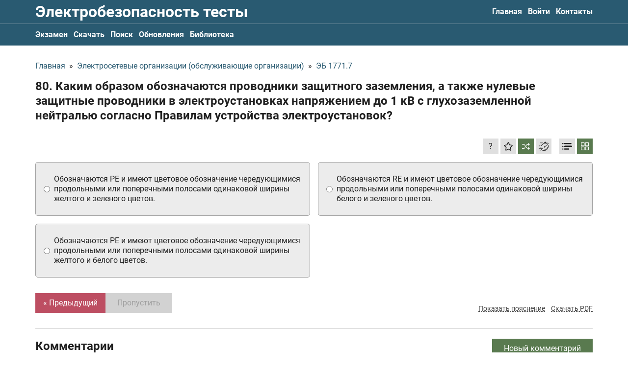

--- FILE ---
content_type: text/html; charset=UTF-8
request_url: https://elektrobez-test.ru/category/1771/80
body_size: 21215
content:
<!DOCTYPE html><html lang="ru"><head><meta charset="utf-8"><title>Каким образом обозначаются проводники защитного заземления, а также нулевые защитные проводники в электроустановках напряжением до 1 кВ с глухозаземленной нейтралью согласно Правилам устройства электроустановок? / ЭБ 1771.7</title><meta name="description" content="Правильный ответ: обозначаются pe и имеют цветовое обозначение чередующимися продольными или поперечными полосами одинаковой ширины желтого и зеленого цветов."><link rel="canonical" href="https://elektrobez-test.ru/category/1771/80" /><meta name="viewport" content="width=device-width, initial-scale=1.0"><meta property="og:site_name" content="Тесты по электробезопасности 2026"><meta name="yandex-verification" content="6bb80f814995e273" /><meta name="google-site-verification" content="MaLX16wh2YxyL-CK6BxtSjefpr7hwJAeaJJYBQ8V8Ks" /><meta name="keywords" content="тесты по электробезопасности 2026, экзамен по электробезопасности, билеты для экзамена электробезопасность 2026, скачать билеты экзамена электробезопасности, билеты электробезопасности, тесты электробезопасности с ответами, тест 24 электробезопасность"><script type="application/ld+json"> { "@context": "https://schema.org", "@type": "QAPage", "mainEntity": { "@type": "Question", "name": "80. Каким образом обозначаются проводники защитного заземления, а также нулевые защитные проводники в электроустановках напряжением до 1 кВ с глухозаземленной нейтралью согласно Правилам устройства электроустановок?", "text": "80. Каким образом обозначаются проводники защитного заземления, а также нулевые защитные проводники в электроустановках напряжением до 1 кВ с глухозаземленной нейтралью согласно Правилам устройства электроустановок?", "answerCount": 1, "acceptedAnswer": { "@type": "Answer", "text": "обозначаются pe и имеют цветовое обозначение чередующимися продольными или поперечными полосами одинаковой ширины желтого и зеленого цветов.", "url": "https://elektrobez-test.ru/category/1771/80", "upvoteCount": 1 } } } </script><meta property="og:image" content="/storage/app/media/meta/open-graph.jpg"><link type="image/png" href="/themes/frontend/assets/meta/favicon_16.png" rel="icon" sizes="16x16"><link type="image/png" href="/themes/frontend/assets/meta/favicon_32.png" rel="icon" sizes="32x32"><link type="image/png" href="/themes/frontend/assets/meta/favicon_64.png" rel="icon" sizes="64x64"><link rel="apple-touch-icon" href="/apple-touch-icon.png"><link rel="manifest" href="/themes/frontend/assets/meta/site.webmanifest"><meta name="msapplication-config" content="/themes/frontend/assets/meta/browserconfig.xml"><meta name="msapplication-TileColor" content="#295a71"><meta name="theme-color" content="#ffffff"><link rel="preload" href="/themes/frontend/assets/fonts/roboto/Roboto-Regular.woff2" as="font" type="font/woff2" crossorigin="anonymous"><link rel="preload" href="/themes/frontend/assets/fonts/roboto/Roboto-Bold.woff2" as="font" type="font/woff2" crossorigin="anonymous"><style>@font-face{font-family: "Roboto";src: url("/themes/frontend/assets/fonts/roboto/Roboto-Regular.woff2") format("woff2"),url("/themes/frontend/assets/fonts/roboto/Roboto-Regular.woff") format("woff");font-weight: normal;font-style: normal;font-display: swap}@font-face{font-family: "Roboto";src: url("/themes/frontend/assets/fonts/roboto/Roboto-Bold.woff2") format("woff2"),url("/themes/frontend/assets/fonts/roboto/Roboto-Bold.woff") format("woff");font-weight: bold;font-style: normal;font-display: swap}</style><style>[v-cloak]{display:none!important}</style><script> (function(scopeKey) { window[scopeKey] = { binding: { questionAnswersMode: 'button', isQuestionShuffleModeAvailable: true, isQuestionShuffleModeActivated: true, yandexMetrikaId: 88085441, topLineLastVersion: 1, }, l10n: { 'form_common_failure_message': 'Произошла ошибка, перезагрузите страницу или попробуйте ещё раз', 'question_user_exceeded_message_on_submit': 'question_user_exceeded_message_on_submit', 'test_result_will_be_erased_confirm': 'Результат НЕ будет сохранён, вы уверены?', 'success_add_to_favorite_notification_message': 'Вопрос добавлен в избранное. Все избранные вопросы можно найти в профиле на вкладке "Обучение"', 'success_remove_to_favorite_notification_message': 'Вопрос удалён с избранного', 'success_activate_shuffle_mode': 'Перемешивание ответов к вопросам включено. Варианты ответов ко всем вопросам будут выводиться в случайном порядке. Нажмите ещё раз, чтобы выключить', 'success_deactivate_shuffle_mode': 'Перемешивание ответов к вопросам отключено', 'profile_favorites_remove_confirm': 'Вы уверены, что хотите убрать вопрос с избранного?', 'profile_wrong_answer_remove_success': 'Вопрос убран из списка вопросов с ошибками', 'profile_wrong_answer_remove_confirm': 'Вы уверены, что хотите убрать вопрос из списка вопросов с ошибками? После подтверждения, система сбросит количество ошибок с этого вопроса и установит счётчик у этого вопроса в значение 0', 'stripe_payment_not_allowed_at_the_moment': 'Оплата с помощью Stripe на данный момент недоступна, попробуйте позже или свяжитесь с нами', 'yookassa_payment_not_allowed_at_the_moment': 'Оплата с помощью платёжной системы YooKassa на данный момент недоступна, попробуйте позже или свяжитесь с нами', 'comment_default_name': 'Имя скрыто', 'comment_without_name': 'Имя не указано', }, } })('test') </script><meta name="smartbanner:title" content="Эл. без 2026"><meta name="smartbanner:author" content=" "><meta name="smartbanner:price" content="Скачайте"><meta name="smartbanner:price-suffix-apple" content=" в App Store"><meta name="smartbanner:price-suffix-google" content=" в Google Play"><meta name="smartbanner:button" content="Смотреть"><meta name="smartbanner:enabled-platforms" content="none"><meta name="smartbanner:close-label" content="Закрыть"><meta name="smartbanner:icon-apple" content="/themes/frontend/assets/meta/favicon_180.png"><meta name="smartbanner:button-url-apple" content="https://apps.apple.com/ru/app/электробезопасность/id1532703824"><meta name="smartbanner:icon-google" content="/themes/frontend/assets/meta/favicon_180.png"><meta name="smartbanner:button-url-google" content="https://play.google.com/store/apps/details?id=night_coding.android.elz&amp;hl=ru&amp;gl=ru"><style>@charset "UTF-8";.Heading,.Heading--small{color:#202020;font-weight:700;line-height:1.25}.Heading--small{font-size:1.125rem;line-height:1.15}@media (max-width:999px){.Heading--small{font-size:1rem}}@media (max-width:899px){.Heading--small{font-size:.9375rem}}@media (max-width:639px){.Heading--small{font-size:.875rem;font-size:1rem}}.Heading--semiSmall{color:#202020;font-weight:700;line-height:1.25;font-size:1.25rem;line-height:1.15}@media (max-width:999px){.Heading--semiSmall{font-size:1.125rem}}@media (max-width:899px){.Heading--semiSmall{font-size:1.0625rem}}@media (max-width:639px){.Heading--semiSmall{font-size:1rem;font-size:1.125rem}}.Heading--medium{color:#202020;font-weight:700;line-height:1.25;font-size:1.5rem}@media (max-width:999px){.Heading--medium{font-size:1.375rem}}@media (max-width:899px){.Heading--medium{font-size:1.3125rem}}@media (max-width:639px){.Heading--medium{font-size:1.25rem}}.Heading--large{color:#202020;font-weight:700;line-height:1.25;font-size:2rem}@media (max-width:999px){.Heading--large{font-size:1.875rem}}@media (max-width:899px){.Heading--large{font-size:1.8125rem}}@media (max-width:639px){.Heading--large{font-size:1.75rem;font-size:1.625rem}}.ChatButton{bottom:50px;position:fixed;right:0}.ChatButton.is-hidden{display:none}.ChatButton__link{-webkit-box-align:center;-ms-flex-align:center;align-items:center;background-color:#fff;border-radius:5px 0 0 5px;border:1px solid #295a71;border-right:none;display:-webkit-inline-box;display:-ms-inline-flexbox;display:inline-flex;max-width:175px;padding:6px 10px;position:relative}.ChatButton__text{font-size:.875rem;line-height:1.15;padding-right:8px}.ChatButton__icon{display:-webkit-inline-box;display:-ms-inline-flexbox;display:inline-flex;-ms-flex-negative:0;flex-shrink:0;height:20px;width:20px}.Logo{color:#fff;display:inline-block;line-height:1;padding:8px 0}@media (max-width:639px){.Logo{font-size:1.125rem}}@media (max-width:374px){.Logo{font-size:1rem}}.Logo:focus,.Logo:hover{color:#ccc}.Logo--withoutPadding{padding:0}@media (max-width:899px){.Logo--isHideOnMediumDown{left:-9999px;position:fixed;-webkit-user-select:none;-moz-user-select:none;-ms-user-select:none;user-select:none}}.SiteHeader{background-color:#295a71}.SiteHeader__grid{-webkit-box-align:center;-ms-flex-align:center;align-items:center;display:-webkit-box;display:-ms-flexbox;display:flex;-webkit-box-pack:justify;-ms-flex-pack:justify;justify-content:space-between}@media (max-width:899px){.SiteHeader__grid{-ms-flex-wrap:wrap;flex-wrap:wrap;-webkit-box-pack:start;-ms-flex-pack:start;justify-content:flex-start}}.SiteHeader__checkbox:checked~.SiteHeader__secondaryMenu .SiteHeader__nav{display:block}.SiteHeader__checkbox:checked~.SiteHeader__hamburger .SiteHeader__hamburgerInner{display:none}.SiteHeader__checkbox:checked~.SiteHeader__hamburger .SiteHeader__hamburgerClose{display:block}@media (max-width:899px){.SiteHeader__nav--hideOnMediumDown{display:none;-webkit-box-ordinal-group:4;-ms-flex-order:3;order:3;padding:4px 0 6px;width:100%}}.SiteHeader__hamburger{display:-webkit-inline-box;display:-ms-inline-flexbox;display:inline-flex;margin-right:-7px;margin-top:-3px;padding:7px}@media (max-width:899px){.SiteHeader__hamburger{margin-left:auto}}@media (min-width:900px){.SiteHeader__hamburger{display:none}}.SiteHeader__hamburgerInner{background-image:-webkit-gradient(linear,left bottom,left top,color-stop(50%,#fff),color-stop(50%,transparent));background-image:linear-gradient(0deg,#fff 50%,transparent 0);background-size:28px 9px;display:inline-block;width:28px;height:28px}.SiteHeader__hamburgerClose{color:#fff;display:none;margin-right:-1px;width:28px;height:28px;-webkit-transform:translateY(2px);transform:translateY(2px)}.SiteHeader__hamburgerClose svg{width:100%;height:100%}.SiteHeader__secondaryMenu{border-top:1px solid hsla(0,0%,82.4%,.35)}.SiteFooter{background-color:#1b3c4c;padding:16px 0}.SiteFooter__grid{display:-webkit-box;display:-ms-flexbox;display:flex;-webkit-box-pack:justify;-ms-flex-pack:justify;justify-content:space-between}@media (max-width:899px){.SiteFooter__grid{-webkit-box-align:start;-ms-flex-align:start;align-items:flex-start;-webkit-box-orient:vertical;-webkit-box-direction:normal;-ms-flex-direction:column;flex-direction:column}}.SiteFooter__leftColumn{-webkit-box-align:start;-ms-flex-align:start;align-items:flex-start;display:-webkit-box;display:-ms-flexbox;display:flex;-webkit-box-orient:vertical;-webkit-box-direction:normal;-ms-flex-direction:column;flex-direction:column}.SiteFooter__contacts,.SiteFooter__copyright,.SiteFooter__paymentLinks{color:#d2d2d2}.SiteFooter__contacts a,.SiteFooter__copyright a,.SiteFooter__paymentLinks a{color:inherit}.SiteFooter__contacts a,.SiteFooter__contacts a:hover,.SiteFooter__copyright a,.SiteFooter__copyright a:hover,.SiteFooter__paymentLinks a,.SiteFooter__paymentLinks a:hover{text-decoration:underline}.SiteFooter__contacts{margin-top:auto;padding-top:16px}.SiteFooter__paymentLinks{margin-top:4px}.SiteFooter__paymentLinks a{text-decoration:none}.SiteFooter__linksWrapper{margin-bottom:-8px}@media (min-width:900px){.SiteFooter__linksWrapper{margin-top:auto}}@media (max-width:899px){.SiteFooter__linksWrapper{margin-top:16px}}.SiteFooter__linksHeading{color:#d2d2d2;margin-bottom:8px}@media (min-width:900px){.SiteFooter__linksHeading{text-align:right}}.SiteFooter__links{display:-webkit-box;display:-ms-flexbox;display:flex}@media (max-width:639px){.SiteFooter__links{-ms-flex-wrap:wrap;flex-wrap:wrap}}.SiteFooter__linksItem{min-width:134px;margin-bottom:8px}.SiteFooter__linksItem:not(:last-child){margin-right:4px}.SiteFooter__linksItem img{height:100%;max-width:150px;width:100%}.SiteNav{display:-webkit-box;display:-ms-flexbox;display:flex}@media (max-width:899px){.SiteNav{-webkit-box-orient:vertical;-webkit-box-direction:normal;-ms-flex-direction:column;flex-direction:column}}.SiteNav--isAlwaysAsRow{-webkit-box-orient:horizontal;-webkit-box-direction:normal;-ms-flex-direction:row;flex-direction:row}.SiteNav__item:not(:last-child){margin-right:12px}.SiteNav__item--active .SiteNav__inner{color:#bd4e62}.SiteNav__inner{color:#fff;display:inline-block;font-weight:700;padding:12px 0}@media (max-width:639px){.SiteNav__inner{padding:6px 0}}.CommonTopLine{background-color:#bd4e62;padding:8px 0}.CommonTopLine--muted{background-color:#727272}.CommonTopLine--sticky{position:-webkit-sticky;position:sticky;top:0;z-index:10}.CommonTopLine,.CommonTopLine a{color:#fff;font-size:1rem}.CommonTopLine a{-webkit-transition:-webkit-text-decoration .2s ease-out;transition:-webkit-text-decoration .2s ease-out;transition:text-decoration .2s ease-out;transition:text-decoration .2s ease-out,-webkit-text-decoration .2s ease-out;text-decoration:underline}.CommonTopLine a:hover{color:#fff;-webkit-text-decoration:underline transparent;text-decoration:underline transparent}.CommonTopLine__grid{-webkit-box-align:center;-ms-flex-align:center;align-items:center;display:-webkit-box;display:-ms-flexbox;display:flex;-webkit-box-pack:justify;-ms-flex-pack:justify;justify-content:space-between}.CommonTopLine__close{-webkit-transition:color .2s ease-out;transition:color .2s ease-out;background:none;border:none;color:#fff;cursor:pointer;-ms-flex-negative:0;flex-shrink:0;padding:0}.CommonTopLine__close:hover{color:#202020}*,:after,:before{-webkit-box-sizing:border-box;box-sizing:border-box}ol,ul{list-style:none;padding:0}blockquote,body,dd,dl,figcaption,figure,h1,h2,h3,h4,li,ol,p,ul{margin:0}html{scroll-behavior:smooth}body{line-height:1.25;min-height:100vh;text-rendering:optimizeSpeed;-moz-osx-font-smoothing:grayscale;-webkit-font-smoothing:antialiased}a:not([class]){-webkit-text-decoration-skip:ink;text-decoration-skip-ink:auto}img{display:block;max-width:100%}button,input,select,textarea{font:inherit;margin:0}@media (prefers-reduced-motion:reduce){*{-webkit-animation-duration:.01ms!important;animation-duration:.01ms!important;-webkit-animation-iteration-count:1!important;animation-iteration-count:1!important;scroll-behavior:auto!important;-webkit-transition-duration:.01ms!important;transition-duration:.01ms!important}}textarea{resize:vertical}iframe{max-width:100%}fieldset{min-width:0}th{font-weight:inherit;text-align:inherit}[hidden]{display:none!important}.uk-flex{display:-webkit-box!important;display:-ms-flexbox!important;display:flex!important}[data-textarea]{resize:none}.smartbanner{position:absolute;top:0;left:0;overflow-x:hidden;width:100%;height:84px;background:#f3f3f3;font-family:Helvetica,sans,sans-serif}.smartbanner__exit{position:absolute;top:calc(50% - 6px);left:9px;display:block;margin:0;width:12px;height:12px;border:0;text-align:center}.smartbanner__exit:after,.smartbanner__exit:before{position:absolute;width:1px;height:12px;background:#716f6f;content:" "}.smartbanner__exit:before{-webkit-transform:rotate(45deg);transform:rotate(45deg)}.smartbanner__exit:after{-webkit-transform:rotate(-45deg);transform:rotate(-45deg)}.smartbanner__icon{left:30px;width:64px;border-radius:15px;background-size:64px 64px}.smartbanner__icon,.smartbanner__info{position:absolute;top:10px;height:64px}.smartbanner__info{left:104px;display:-webkit-box;display:-ms-flexbox;display:flex;overflow-y:hidden;width:60%;-webkit-box-align:center;-ms-flex-align:center;align-items:center;color:#000}.smartbanner__info__title{font-size:14px}.smartbanner__info__author,.smartbanner__info__price{font-size:12px}.smartbanner__button{position:absolute;top:32px;right:10px;z-index:1;display:block;padding:0 10px;min-width:10%;border-radius:5px;background:#f3f3f3;color:#1474fc;font-size:18px;text-align:center;text-decoration:none}.smartbanner__button__label{text-align:center}.smartbanner.smartbanner--android{background:#3d3d3d url("[data-uri]");-webkit-box-shadow:inset 0 4px 0 #88b131;box-shadow:inset 0 4px 0 #88b131}.smartbanner.smartbanner--android .smartbanner__exit{left:6px;margin-right:7px;width:17px;height:17px;border-radius:14px;background:#1c1e21;-webkit-box-shadow:0 1px 2px rgba(0,0,0,.8) inset,0 1px 1px hsla(0,0%,100%,.3);box-shadow:inset 0 1px 2px rgba(0,0,0,.8),0 1px 1px hsla(0,0%,100%,.3);color:#b1b1b3;font-family:ArialRoundedMTBold,Arial;font-size:20px;line-height:17px;text-shadow:0 1px 1px #000}.smartbanner.smartbanner--android .smartbanner__exit:after,.smartbanner.smartbanner--android .smartbanner__exit:before{top:3px;left:8px;width:2px;height:11px;background:#b1b1b3}.smartbanner.smartbanner--android .smartbanner__exit:active,.smartbanner.smartbanner--android .smartbanner__exit:hover{color:#eee}.smartbanner.smartbanner--android .smartbanner__icon{background-color:transparent;-webkit-box-shadow:none;box-shadow:none}.smartbanner.smartbanner--android .smartbanner__info{color:#ccc;text-shadow:0 1px 2px #000}.smartbanner.smartbanner--android .smartbanner__info__title{color:#fff;font-weight:700}.smartbanner.smartbanner--android .smartbanner__button{top:30px;right:20px;padding:0;min-width:12%;border-radius:0;background:none;-webkit-box-shadow:0 0 0 1px #333,0 0 0 2px #dddcdc;box-shadow:0 0 0 1px #333,0 0 0 2px #dddcdc;color:#d1d1d1;font-size:14px;font-weight:700}.smartbanner.smartbanner--android .smartbanner__button:active,.smartbanner.smartbanner--android .smartbanner__button:hover{background:none}.smartbanner.smartbanner--android .smartbanner__button__label{display:block;padding:0 10px;background:#42b6c9;background:-webkit-gradient(linear,left top,left bottom,from(#42b6c9),to(#39a9bb));background:linear-gradient(180deg,#42b6c9,#39a9bb);-webkit-box-shadow:none;box-shadow:none;line-height:24px;text-align:center;text-shadow:none;text-transform:none}.smartbanner.smartbanner--android .smartbanner__button__label:active,.smartbanner.smartbanner--android .smartbanner__button__label:hover{background:#2ac7e1}.smartbanner{font-family:Roboto,sans-serif}.smartbanner__info__title{font-size:.875rem}.smartbanner__info__author{color:#7f7f7f;font-size:.75rem}.smartbanner__info__price{color:#929292;margin-top:2px}html{font-family:Roboto,sans-serif;font-size:100%;font-weight:400;line-height:1.25;-webkit-text-size-adjust:100%;background:#fff;color:#202020}body{margin:0}.uk-link,a{color:#295a71;text-decoration:none;cursor:pointer;-webkit-transition:color .2s ease-out;transition:color .2s ease-out}.uk-link-toggle:hover .uk-link,.uk-link:hover,a:hover{color:#bd4e62;text-decoration:none}abbr[title]{-webkit-text-decoration:underline dotted;text-decoration:underline dotted;-webkit-text-decoration-style:dotted}b,strong{font-weight:bolder}:not(pre)>code,:not(pre)>kbd,:not(pre)>samp{font-family:Consolas,monaco,monospace;font-size:.875rem;color:#f0506e;white-space:nowrap}em{color:inherit}ins{text-decoration:none}ins,mark{background:#ffd;color:#666}q{font-style:italic}small{font-size:80%}sub,sup{font-size:75%;line-height:0;position:relative;vertical-align:baseline}sup{top:-.5em}sub{bottom:-.25em}audio,canvas,iframe,img,svg,video{vertical-align:middle}canvas,img,video{max-width:100%;height:auto;-webkit-box-sizing:border-box;box-sizing:border-box}@supports (display:block){svg{max-width:100%;height:auto;-webkit-box-sizing:border-box;box-sizing:border-box}}svg:not(:root){overflow:hidden}img:not([src]){min-width:1px;visibility:hidden}iframe{border:0}address,dl,fieldset,figure,ol,p,pre,ul{margin:0}*+address,*+dl,*+fieldset,*+figure,*+ol,*+p,*+pre,*+ul{margin-top:0}.uk-h1,.uk-h2,.uk-h3,.uk-h4,.uk-h5,.uk-h6,.uk-heading-2xlarge,.uk-heading-large,.uk-heading-medium,.uk-heading-small,.uk-heading-xlarge,h1,h2,h3,h4,h5,h6{margin:0;font-family:Roboto,sans-serif;font-weight:700;color:#333;text-transform:none}*+.uk-h1,*+.uk-h2,*+.uk-h3,*+.uk-h4,*+.uk-h5,*+.uk-h6,*+.uk-heading-2xlarge,*+.uk-heading-large,*+.uk-heading-medium,*+.uk-heading-small,*+.uk-heading-xlarge,*+h1,*+h2,*+h3,*+h4,*+h5,*+h6{margin-top:0}.uk-h1,h1{font-size:2.23125rem;line-height:1.25}.uk-h2,h2{font-size:1.7rem;line-height:1.25}.uk-h3,h3{font-size:1.5rem;line-height:1.25}.uk-h4,h4{font-size:1.25rem;line-height:1.25}.uk-h5,h5{font-size:16px;line-height:1.25}.uk-h6,h6{font-size:.875rem;line-height:1.25}@media (min-width:960px){.uk-h1,h1{font-size:2.625rem}.uk-h2,h2{font-size:2rem}}ol,ul{padding-left:0}ol>li>ol,ol>li>ul,ul>li>ol,ul>li>ul{margin:0}dt{font-weight:700}dd{margin-left:0}.uk-hr,hr{overflow:visible;text-align:inherit;margin:0 0 20px;border:0;border-top:1px solid #e5e5e5}*+.uk-hr,*+hr{margin-top:20px}address{font-style:normal}blockquote{margin:0 0 20px;font-size:1.25rem;line-height:1.5;font-style:italic}*+blockquote{margin-top:20px}blockquote p:last-of-type{margin-bottom:0}blockquote footer{margin-top:10px;font-size:.875rem;line-height:1.5}pre{font:.875rem/1.5 Consolas,monaco,monospace;color:#666;-moz-tab-size:4;-o-tab-size:4;tab-size:4;overflow:auto}pre code{font-family:Consolas,monaco,monospace}:focus{outline:none}:focus:not([tabindex^="-"]){outline:2px dotted #333;outline-offset:1px}:focus:not(:focus-visible){outline:none}:focus-visible{outline:2px dotted #333}::-moz-selection{background:#39f;color:#fff;text-shadow:none}::selection{background:#39f;color:#fff;text-shadow:none}details,main{display:block}summary{display:list-item}template{display:none}.uk-breakpoint-s:before{content:"640px"}.uk-breakpoint-m:before{content:"960px"}.uk-breakpoint-l:before{content:"1200px"}.uk-breakpoint-xl:before{content:"1600px"}:root{--uk-breakpoint-s:640px;--uk-breakpoint-m:960px;--uk-breakpoint-l:1200px;--uk-breakpoint-xl:1600px}.uk-icon{margin:0;border:none;border-radius:0;overflow:visible;font:inherit;color:inherit;text-transform:none;padding:0;background-color:transparent;display:inline-block;fill:currentcolor;line-height:0}button.uk-icon:not(:disabled){cursor:pointer}.uk-icon::-moz-focus-inner{border:0;padding:0}.uk-icon:not(.uk-preserve) [fill*="#"]:not(.uk-preserve){fill:currentcolor}.uk-icon:not(.uk-preserve) [stroke*="#"]:not(.uk-preserve){stroke:currentcolor}.uk-icon>*{-webkit-transform:translate(0);transform:translate(0)}.uk-icon-image{width:20px;height:20px;background-position:50% 50%;background-repeat:no-repeat;background-size:contain;vertical-align:middle}.uk-icon-link{color:#999}.uk-icon-link:hover{color:#666}.uk-active>.uk-icon-link,.uk-icon-link:active{color:#595959}.uk-icon-button{-webkit-box-sizing:border-box;box-sizing:border-box;width:36px;height:36px;border-radius:500px;background:#f8f8f8;color:#999;vertical-align:middle;display:-webkit-inline-box;display:-ms-inline-flexbox;display:inline-flex;-webkit-box-pack:center;-ms-flex-pack:center;justify-content:center;-webkit-box-align:center;-ms-flex-align:center;align-items:center}.uk-icon-button:hover{background-color:#ebebeb;color:#666}.uk-active>.uk-icon-button,.uk-icon-button:active{background-color:#dfdfdf;color:#666}.Form__button,.Form__goToHomeButton,.FullAccessModal__close,.GuestUserExceeded__button,.GuestUserExceeded__close,.QuestionPage__addCommentButton,.QuestionPage__button,.QuestionPage__next,.QuestionPage__settingsButton,.QuestionPage__signinButton,.QuestionPage__submit,.TheContent__button,.uk-button{margin:0;border:none;overflow:visible;font:inherit;color:inherit;text-transform:none;-webkit-appearance:none;border-radius:0;display:inline-block;-webkit-box-sizing:border-box;box-sizing:border-box;padding:0 24px;vertical-align:middle;font-size:16px;line-height:40px;text-align:center;text-decoration:none;-webkit-transition:.2s ease-out;transition:.2s ease-out;-webkit-transition-property:background-color,color;transition-property:background-color,color}.Form__button:not(:disabled),.Form__goToHomeButton:not(:disabled),.FullAccessModal__close:not(:disabled),.GuestUserExceeded__button:not(:disabled),.GuestUserExceeded__close:not(:disabled),.QuestionPage__addCommentButton:not(:disabled),.QuestionPage__button:not(:disabled),.QuestionPage__next:not(:disabled),.QuestionPage__settingsButton:not(:disabled),.QuestionPage__signinButton:not(:disabled),.QuestionPage__submit:not(:disabled),.TheContent__button:not(:disabled),.uk-button:not(:disabled){cursor:pointer}.Form__button::-moz-focus-inner,.Form__goToHomeButton::-moz-focus-inner,.FullAccessModal__close::-moz-focus-inner,.GuestUserExceeded__button::-moz-focus-inner,.GuestUserExceeded__close::-moz-focus-inner,.QuestionPage__addCommentButton::-moz-focus-inner,.QuestionPage__button::-moz-focus-inner,.QuestionPage__next::-moz-focus-inner,.QuestionPage__settingsButton::-moz-focus-inner,.QuestionPage__signinButton::-moz-focus-inner,.QuestionPage__submit::-moz-focus-inner,.TheContent__button::-moz-focus-inner,.uk-button::-moz-focus-inner{border:0;padding:0}.Form__button:hover,.Form__goToHomeButton:hover,.FullAccessModal__close:hover,.GuestUserExceeded__button:hover,.GuestUserExceeded__close:hover,.QuestionPage__addCommentButton:hover,.QuestionPage__button:hover,.QuestionPage__next:hover,.QuestionPage__settingsButton:hover,.QuestionPage__signinButton:hover,.QuestionPage__submit:hover,.TheContent__button:hover,.uk-button:hover{text-decoration:none}.FullAccessModal__close,.uk-button-default{background-color:#f8f8f8;color:#333}.FullAccessModal__close:hover,.uk-button-default:hover{background-color:#ebebeb;color:#333}.FullAccessModal__close:active,.uk-active.FullAccessModal__close,.uk-button-default.uk-active,.uk-button-default:active{background-color:#dfdfdf;color:#333}.Form__goToHomeButton,.GuestUserExceeded__button--primary,.QuestionPage__button,.uk-button-primary{background-color:#bd4e62;color:#fff}.Form__goToHomeButton:hover,.GuestUserExceeded__button--primary:hover,.QuestionPage__button:hover,.uk-button-primary:hover{background-color:#b04255;color:#fff}.Form__goToHomeButton:active,.GuestUserExceeded__button--primary:active,.QuestionPage__button:active,.uk-active.Form__goToHomeButton,.uk-active.GuestUserExceeded__button--primary,.uk-active.QuestionPage__button,.uk-button-primary.uk-active,.uk-button-primary:active{background-color:#9d3b4c;color:#fff}.Form__button,.GuestUserExceeded__button--secondary,.QuestionPage__addCommentButton,.QuestionPage__next,.QuestionPage__settingsButton--active,.QuestionPage__settingsButton:disabled,.QuestionPage__signinButton,.QuestionPage__submit,.TheContent__button,.uk-button-secondary{background-color:#597a4f;color:#fff}.Form__button:hover,.GuestUserExceeded__button--secondary:hover,.QuestionPage__addCommentButton:hover,.QuestionPage__next:hover,.QuestionPage__settingsButton--active:hover,.QuestionPage__settingsButton:hover:disabled,.QuestionPage__signinButton:hover,.QuestionPage__submit:hover,.TheContent__button:hover,.uk-button-secondary:hover{background-color:#4e6b45;color:#fff}.Form__button:active,.GuestUserExceeded__button--secondary:active,.QuestionPage__addCommentButton:active,.QuestionPage__next:active,.QuestionPage__settingsButton--active:active,.QuestionPage__settingsButton:active:disabled,.QuestionPage__signinButton:active,.QuestionPage__submit:active,.TheContent__button:active,.uk-active.Form__button,.uk-active.GuestUserExceeded__button--secondary,.uk-active.QuestionPage__addCommentButton,.uk-active.QuestionPage__next,.uk-active.QuestionPage__settingsButton--active,.uk-active.QuestionPage__settingsButton:disabled,.uk-active.QuestionPage__signinButton,.uk-active.QuestionPage__submit,.uk-active.TheContent__button,.uk-button-secondary.uk-active,.uk-button-secondary:active{background-color:#425b3b;color:#fff}.uk-button-danger{background-color:#f0506e;color:#fff}.uk-button-danger:hover{background-color:#ee395b;color:#fff}.uk-button-danger.uk-active,.uk-button-danger:active{background-color:#ec2147;color:#fff}.Form__button:disabled,.Form__goToHomeButton:disabled,.FullAccessModal__close:disabled,.GuestUserExceeded__button--primary:disabled,.GuestUserExceeded__button--secondary:disabled,.QuestionPage__addCommentButton:disabled,.QuestionPage__button:disabled,.QuestionPage__next:disabled,.QuestionPage__settingsButton--active:disabled,.QuestionPage__settingsButton:disabled,.QuestionPage__signinButton:disabled,.QuestionPage__submit:disabled,.TheContent__button:disabled,.uk-button-danger:disabled,.uk-button-default:disabled,.uk-button-primary:disabled,.uk-button-secondary:disabled{background-color:#d2d2d2;color:#9f9f9f}.uk-button-small{padding:0 15px;line-height:30px;font-size:.875rem}.uk-button-large{padding:0 40px;line-height:55px;font-size:1.25rem}.uk-button-text{padding:0;line-height:1.5;background:none;color:#333}.uk-button-text:disabled,.uk-button-text:hover{color:#999}.uk-button-link{padding:0;line-height:1.5;background:none;color:#333}.uk-button-link:disabled,.uk-button-link:hover{color:#999;text-decoration:none}.uk-button-group{display:-webkit-inline-box;display:-ms-inline-flexbox;display:inline-flex;vertical-align:middle;position:relative}.Layout__container,.uk-container{display:flow-root;-webkit-box-sizing:content-box;box-sizing:content-box;max-width:1136px;margin-left:auto;margin-right:auto;padding-left:16px;padding-right:16px}@media (min-width:640px){.Layout__container,.uk-container{padding-left:32px;padding-right:32px}}@media (min-width:960px){.Layout__container,.uk-container{padding-left:40px;padding-right:40px}}.Layout__container>:last-child,.uk-container>:last-child{margin-bottom:0}.Layout__container .Layout__container,.Layout__container .uk-container,.uk-container .Layout__container,.uk-container .uk-container{padding-left:0;padding-right:0}.uk-container-xsmall{max-width:540px}.uk-container-small{max-width:920px}.uk-container-large{max-width:1400px}.uk-container-xlarge{max-width:1600px}.uk-container-expand{max-width:none}.uk-container-expand-left{margin-left:0}.uk-container-expand-right{margin-right:0}@media (min-width:640px){.uk-container-expand-left.uk-container-xsmall,.uk-container-expand-right.uk-container-xsmall{max-width:calc(50% + 238px)}.uk-container-expand-left.uk-container-small,.uk-container-expand-right.uk-container-small{max-width:calc(50% + 428px)}}@media (min-width:960px){.uk-container-expand-left,.uk-container-expand-right{max-width:calc(50% + 528px)}.uk-container-expand-left.uk-container-xsmall,.uk-container-expand-right.uk-container-xsmall{max-width:calc(50% + 230px)}.uk-container-expand-left.uk-container-small,.uk-container-expand-right.uk-container-small{max-width:calc(50% + 420px)}.uk-container-expand-left.uk-container-large,.uk-container-expand-right.uk-container-large{max-width:calc(50% + 660px)}.uk-container-expand-left.uk-container-xlarge,.uk-container-expand-right.uk-container-xlarge{max-width:calc(50% + 760px)}}.uk-container-item-padding-remove-left,.uk-container-item-padding-remove-right{width:calc(100% + 16px)}.uk-container-item-padding-remove-left{margin-left:-16px}.uk-container-item-padding-remove-right{margin-right:-16px}@media (min-width:640px){.uk-container-item-padding-remove-left,.uk-container-item-padding-remove-right{width:calc(100% + 32px)}.uk-container-item-padding-remove-left{margin-left:-32px}.uk-container-item-padding-remove-right{margin-right:-32px}}@media (min-width:960px){.uk-container-item-padding-remove-left,.uk-container-item-padding-remove-right{width:calc(100% + 40px)}.uk-container-item-padding-remove-left{margin-left:-40px}.uk-container-item-padding-remove-right{margin-right:-40px}}.uk-close{color:#999}.uk-close:hover{color:#666}.uk-spinner>*{-webkit-animation:uk-spinner-rotate 1.4s linear infinite;animation:uk-spinner-rotate 1.4s linear infinite}@-webkit-keyframes uk-spinner-rotate{0%{-webkit-transform:rotate(0deg);transform:rotate(0deg)}to{-webkit-transform:rotate(270deg);transform:rotate(270deg)}}@keyframes uk-spinner-rotate{0%{-webkit-transform:rotate(0deg);transform:rotate(0deg)}to{-webkit-transform:rotate(270deg);transform:rotate(270deg)}}.uk-spinner>*>*{stroke-dasharray:88px;stroke-dashoffset:0;-webkit-transform-origin:center;transform-origin:center;-webkit-animation:uk-spinner-dash 1.4s ease-in-out infinite;animation:uk-spinner-dash 1.4s ease-in-out infinite;stroke-width:1;stroke-linecap:round}@-webkit-keyframes uk-spinner-dash{0%{stroke-dashoffset:88px}50%{stroke-dashoffset:22px;-webkit-transform:rotate(135deg);transform:rotate(135deg)}to{stroke-dashoffset:88px;-webkit-transform:rotate(450deg);transform:rotate(450deg)}}@keyframes uk-spinner-dash{0%{stroke-dashoffset:88px}50%{stroke-dashoffset:22px;-webkit-transform:rotate(135deg);transform:rotate(135deg)}to{stroke-dashoffset:88px;-webkit-transform:rotate(450deg);transform:rotate(450deg)}}.uk-modal{display:none;position:fixed;top:0;right:0;bottom:0;left:0;z-index:1031;overflow-y:auto;-webkit-overflow-scrolling:touch;padding:15px;background:rgba(0,0,0,.6);opacity:0;-webkit-transition:opacity .15s linear;transition:opacity .15s linear}@media (min-width:640px){.uk-modal{padding:50px 30px}}@media (min-width:960px){.uk-modal{padding-left:40px;padding-right:40px}}.uk-modal.uk-open{opacity:1}.uk-modal-page{overflow:hidden}.uk-modal-dialog{position:relative;-webkit-box-sizing:border-box;box-sizing:border-box;margin:0 auto;width:600px;max-width:calc(100% - .01px)!important;background:#fff;opacity:0;-webkit-transform:translateY(-100px);transform:translateY(-100px);-webkit-transition:.3s linear;transition:.3s linear;-webkit-transition-property:opacity,-webkit-transform;transition-property:opacity,-webkit-transform;transition-property:opacity,transform;transition-property:opacity,transform,-webkit-transform}.uk-open>.uk-modal-dialog{opacity:1;-webkit-transform:translateY(0);transform:translateY(0)}.uk-modal-container .uk-modal-dialog{width:1200px}.uk-modal-full{padding:0;background:none}.uk-modal-full .uk-modal-dialog{margin:0;width:100%;max-width:100%;-webkit-transform:translateY(0);transform:translateY(0)}.uk-modal-body{display:flow-root;padding:30px}@media (max-width:639px){.uk-modal-body{padding:16px}}.uk-modal-footer,.uk-modal-header{display:flow-root;padding:15px 30px;background:#f8f8f8}.uk-modal-body>:last-child,.uk-modal-footer>:last-child,.uk-modal-header>:last-child{margin-bottom:0}.uk-modal-title{font-size:2rem;line-height:1.3}[class*=uk-modal-close-]{position:absolute;z-index:1031;top:10px;right:10px;padding:5px}[class*=uk-modal-close-]:first-child+*{margin-top:0}.uk-modal-close-outside{top:0;right:-5px;-webkit-transform:translateY(-100%);transform:translateY(-100%);color:#fff}.uk-modal-close-outside:hover{color:#fff}@media (min-width:960px){.uk-modal-close-outside{right:0;-webkit-transform:translate(100%,-100%);transform:translate(100%,-100%)}}.uk-notification{position:fixed;top:10px;left:10px;z-index:1040;-webkit-box-sizing:border-box;box-sizing:border-box;width:350px}.uk-notification-bottom-right,.uk-notification-top-right{left:auto;right:10px}.uk-notification-bottom-center,.uk-notification-top-center{left:50%;margin-left:-175px}.uk-notification-bottom-center,.uk-notification-bottom-left,.uk-notification-bottom-right{top:auto;bottom:10px}@media (max-width:639px){.uk-notification{left:10px;right:10px;width:auto;margin:0}}.uk-notification-message{position:relative;padding:8px;background:#f8f8f8;color:#666;font-size:.875rem;line-height:1.4;cursor:pointer;border-radius:3px;overflow:hidden}*+.uk-notification-message{margin-top:10px}.uk-notification-close{display:none;position:absolute;top:13px;right:8px}.uk-notification-message:hover .uk-notification-close{display:block}.uk-notification-message-primary{color:#1e87f0}.uk-notification-message-success{color:#32d296;background-color:#597a4f;color:#fff}.uk-notification-message-warning{color:#faa05a}.uk-notification-message-danger{color:#f0506e;background-color:#bd4e62;color:#fff}.uk-tooltip{display:none;position:absolute;z-index:1030;top:0;-webkit-box-sizing:border-box;box-sizing:border-box;max-width:200px;padding:3px 6px;background:#666;border-radius:2px;color:#fff;font-size:12px}.uk-tooltip.uk-active{display:block}[class*=uk-tooltip-top]{margin-top:-10px}[class*=uk-tooltip-bottom]{margin-top:10px}[class*=uk-tooltip-left]{margin-left:-10px}[class*=uk-tooltip-right]{margin-left:10px}@media print{*,:after,:before{background:transparent!important;color:#000!important;-webkit-box-shadow:none!important;box-shadow:none!important;text-shadow:none!important}a,a:visited{text-decoration:underline}blockquote,pre{border:1px solid #999;page-break-inside:avoid}thead{display:table-header-group}img,tr{page-break-inside:avoid}img{max-width:100%!important}@page{margin:.5cm}h2,h3,p{orphans:3;widows:3}h2,h3{page-break-after:avoid}}.TheContent{line-height:1.5}.TheContent h1{color:#202020;font-weight:700;line-height:1.25;font-size:2rem;margin-bottom:.375em}@media (max-width:999px){.TheContent h1{font-size:1.875rem}}@media (max-width:899px){.TheContent h1{font-size:1.8125rem}}@media (max-width:639px){.TheContent h1{font-size:1.75rem;font-size:1.625rem}}.TheContent h2{color:#202020;font-weight:700;line-height:1.25;font-size:1.5rem;margin-bottom:.3333333333em;margin-top:1.6666666667em}@media (max-width:999px){.TheContent h2{font-size:1.375rem}}@media (max-width:899px){.TheContent h2{font-size:1.3125rem}}@media (max-width:639px){.TheContent h2{font-size:1.25rem}}.TheContent h3,.TheContent h4,.TheContent h5,.TheContent h6{color:#202020;font-weight:700;line-height:1.25;font-size:1.125rem;line-height:1.15;margin-bottom:.4444444444em;margin-top:1.3333333333em}@media (max-width:999px){.TheContent h3,.TheContent h4,.TheContent h5,.TheContent h6{font-size:1rem}}@media (max-width:899px){.TheContent h3,.TheContent h4,.TheContent h5,.TheContent h6{font-size:.9375rem}}@media (max-width:639px){.TheContent h3,.TheContent h4,.TheContent h5,.TheContent h6{font-size:.875rem;font-size:1rem}}.TheContent img:not(:last-child){margin-bottom:40px}.TheContent ol li,.TheContent ul li{padding-left:20px;position:relative}@media (max-width:639px){.TheContent ol li,.TheContent ul li{padding-left:16px}}.TheContent ol li:before,.TheContent ul li:before{left:0;position:absolute}.TheContent ol li:not(:last-child),.TheContent ul li:not(:last-child){margin-bottom:8px}.TheContent ol.is-small-gap li:not(:last-child),.TheContent ul.is-small-gap li:not(:last-child){margin-bottom:2px}.TheContent blockquote,.TheContent ol,.TheContent ul{font-size:1rem;margin-bottom:1em;margin-top:.5em}.TheContent blockquote.is-small-gap,.TheContent ol.is-small-gap,.TheContent ul.is-small-gap{margin-top:.25em}.TheContent ul{--unordered-list-bullet-color:#597a4f}.TheContent ul li:before{background-color:var(--unordered-list-bullet-color);border-radius:50%;content:"";height:6px;top:10px;width:6px}.TheContent ul li ul,.TheContent ul li ul ul{--unordered-list-bullet-color:#bd4e62}.TheContent ol{counter-reset:list-counter}.TheContent ol li{counter-increment:list-counter;font-size:1rem}.TheContent ol li:before{color:#597a4f;content:counter(list-counter) ".";font-size:inherit;top:0}.TheContent p{font-size:1rem;margin-bottom:1em}.TheContent p.is-small-gap{margin-bottom:.25em}.TheContent table{border-collapse:collapse;border-spacing:0;min-width:100%}.TheContent table td,.TheContent table th{background-color:rgba(0,0,0,.05);border:2px solid rgba(89,122,79,.25);padding:8px}@media (max-width:899px){.TheContent table td,.TheContent table th{padding:4px}}html:root .TheContent table thead td,html:root .TheContent table thead th{background-color:#d2d2d2;color:rgba(0,0,0,.6)}.TheContent a,.TheContent a:hover{text-decoration:underline}.TheContent__button--withTopMargin{margin-top:24px}.TheContent__button--fullWidth{width:100%}html:root .fr-view>:first-child{margin-top:0}html:root .fr-view>:last-child{margin-bottom:0}.fr-view .tableWrapper{margin-bottom:16px;overflow-x:auto}.fr-view .strike{color:#9f9f9f;text-decoration:line-through}.Layout{display:-webkit-box;display:-ms-flexbox;display:flex;-webkit-box-orient:vertical;-webkit-box-direction:normal;-ms-flex-direction:column;flex-direction:column;min-height:100vh}.Layout__footer,.Layout__header{-ms-flex-negative:0;flex-shrink:0}.Layout__body{-webkit-box-flex:1;-ms-flex-positive:1;flex-grow:1;padding:32px 0}@media (max-width:899px){.Layout__body{padding:28px 0}}@media (max-width:639px){.Layout__body{padding:24px 0}}.Layout__body--withoutBottomGutter{padding-bottom:0}.Layout__body--withoutTopGutter{padding-top:0}.Layout__body--middle{-webkit-box-align:center;-ms-flex-align:center;align-items:center;display:-webkit-box;display:-ms-flexbox;display:flex;-webkit-box-pack:center;-ms-flex-pack:center;justify-content:center}.Form__checkboxInput,.Form__input,.Form__select,.Form__textarea,.uk-checkbox,.uk-input,.uk-radio,.uk-select,.uk-textarea{-webkit-box-sizing:border-box;box-sizing:border-box;margin:0;border-radius:0;font:inherit}.Form__input,.uk-input{overflow:visible}.Form__select,.uk-select{text-transform:none}.Form__select optgroup,.uk-select optgroup{font:inherit;font-weight:700}.Form__textarea,.uk-textarea{overflow:auto}.uk-input[type=search]::-webkit-search-cancel-button,.uk-input[type=search]::-webkit-search-decoration,[type=search].Form__input::-webkit-search-cancel-button,[type=search].Form__input::-webkit-search-decoration{-webkit-appearance:none}.uk-input[type=number]::-webkit-inner-spin-button,.uk-input[type=number]::-webkit-outer-spin-button,[type=number].Form__input::-webkit-inner-spin-button,[type=number].Form__input::-webkit-outer-spin-button{height:auto}.Form__input::-moz-placeholder,.Form__textarea::-moz-placeholder,.uk-input::-moz-placeholder,.uk-textarea::-moz-placeholder{opacity:1}.Form__checkboxInput:not(:disabled),.uk-checkbox:not(:disabled),.uk-radio:not(:disabled){cursor:pointer}.uk-fieldset{border:none;margin:0;padding:0}.Form__input,.Form__textarea,.uk-input,.uk-textarea{-webkit-appearance:none}.Form__input,.Form__select,.Form__textarea,.uk-input,.uk-select,.uk-textarea{max-width:100%;width:100%;border:0;padding:0 12px;background:#f8f8f8;color:#202020}.Form__input,.Form__select:not([multiple]):not([size]),.uk-input,.uk-select:not([multiple]):not([size]){height:40px;vertical-align:middle;display:inline-block}.Form__input:not(input),.Form__select:not(select),.uk-input:not(input),.uk-select:not(select){line-height:1.5}.Form__textarea,.uk-select[multiple],.uk-select[size],.uk-textarea,[multiple].Form__select,[size].Form__select{padding-top:12px;padding-bottom:12px;vertical-align:top}.uk-select[multiple],.uk-select[size],[multiple].Form__select,[size].Form__select{resize:vertical}.Form__input:focus,.Form__select:focus,.Form__textarea:focus,.uk-input:focus,.uk-select:focus,.uk-textarea:focus{outline:none;background-color:#ececec;color:#202020}.Form__input:disabled,.Form__select:disabled,.Form__textarea:disabled,.uk-input:disabled,.uk-select:disabled,.uk-textarea:disabled{background-color:#f8f8f8;color:#212121}.Form__input::-ms-input-placeholder,.uk-input::-ms-input-placeholder{color:#464646!important}.Form__input::-webkit-input-placeholder,.uk-input::-webkit-input-placeholder{color:#464646}.Form__input::-moz-placeholder,.uk-input::-moz-placeholder{color:#464646}.Form__input:-ms-input-placeholder,.uk-input:-ms-input-placeholder{color:#464646}.Form__input::placeholder,.uk-input::placeholder{color:#464646}.Form__textarea::-ms-input-placeholder,.uk-textarea::-ms-input-placeholder{color:#464646!important}.Form__textarea::-webkit-input-placeholder,.uk-textarea::-webkit-input-placeholder{color:#464646}.Form__textarea::-moz-placeholder,.uk-textarea::-moz-placeholder{color:#464646}.Form__textarea:-ms-input-placeholder,.uk-textarea:-ms-input-placeholder{color:#464646}.Form__textarea::placeholder,.uk-textarea::placeholder{color:#464646}.uk-form-small{font-size:.875rem}.uk-form-small:not(textarea):not([multiple]):not([size]){height:30px;padding-left:8px;padding-right:8px}[multiple].uk-form-small,[size].uk-form-small,textarea.uk-form-small{padding:5px 8px}.uk-form-small:not(select):not(input):not(textarea){line-height:30px}.uk-form-large{font-size:1.25rem}.uk-form-large:not(textarea):not([multiple]):not([size]){height:55px;padding-left:12px;padding-right:12px}[multiple].uk-form-large,[size].uk-form-large,textarea.uk-form-large{padding:7px 12px}.uk-form-large:not(select):not(input):not(textarea){line-height:55px}.uk-form-danger,.uk-form-danger:focus{color:#f0506e}.uk-form-success,.uk-form-success:focus{color:#32d296}.uk-form-blank{background:none}input.uk-form-width-xsmall{width:50px}select.uk-form-width-xsmall{width:75px}.uk-form-width-small{width:130px}.uk-form-width-medium{width:200px}.uk-form-width-large{width:500px}.Form__select:not([multiple]):not([size]),.uk-select:not([multiple]):not([size]){-webkit-appearance:none;-moz-appearance:none;padding-right:20px;background-image:url("data:image/svg+xml;charset=utf-8,%3Csvg width='24' height='16' xmlns='http://www.w3.org/2000/svg'%3E%3Cpath fill='%23666' d='M12 1L9 6h6zM12 13L9 8h6z'/%3E%3C/svg%3E");background-repeat:no-repeat;background-position:100% 50%}.Form__select:not([multiple]):not([size])::-ms-expand,.uk-select:not([multiple]):not([size])::-ms-expand{display:none}.Form__select:not([multiple]):not([size]) option,.uk-select:not([multiple]):not([size]) option{color:#666}.Form__select:not([multiple]):not([size]):disabled,.uk-select:not([multiple]):not([size]):disabled{background-image:url("data:image/svg+xml;charset=utf-8,%3Csvg width='24' height='16' xmlns='http://www.w3.org/2000/svg'%3E%3Cpath fill='%23999' d='M12 1L9 6h6zM12 13L9 8h6z'/%3E%3C/svg%3E")}.uk-input[list],[list].Form__input{padding-right:20px;background-repeat:no-repeat;background-position:100% 50%}.uk-input[list]:focus,.uk-input[list]:hover,[list].Form__input:focus,[list].Form__input:hover{background-image:url("data:image/svg+xml;charset=utf-8,%3Csvg width='24' height='16' xmlns='http://www.w3.org/2000/svg'%3E%3Cpath fill='%23666' d='M12 12L8 6h8z'/%3E%3C/svg%3E")}.uk-input[list]::-webkit-calendar-picker-indicator,[list].Form__input::-webkit-calendar-picker-indicator{display:none!important}.Form__checkboxInput,.uk-checkbox,.uk-radio{display:inline-block;height:16px;width:16px;overflow:hidden;margin-top:1px;vertical-align:middle;-webkit-appearance:none;-moz-appearance:none;background-color:#fff;background-repeat:no-repeat;background-position:50% 50%}.uk-radio{border-radius:50%}.Form__checkboxInput:focus,.uk-checkbox:focus,.uk-radio:focus{background-color:#f9f9f9;outline:none}.Form__checkboxInput:checked,.Form__checkboxInput:indeterminate,.uk-checkbox:checked,.uk-checkbox:indeterminate,.uk-radio:checked{background-color:#295a71}.Form__checkboxInput:checked:focus,.Form__checkboxInput:indeterminate:focus,.uk-checkbox:checked:focus,.uk-checkbox:indeterminate:focus,.uk-radio:checked:focus{background-color:#1b3c4c}.uk-radio:checked{background-image:url("data:image/svg+xml;charset=utf-8,%3Csvg width='16' height='16' xmlns='http://www.w3.org/2000/svg'%3E%3Ccircle fill='%23fff' cx='8' cy='8' r='2'/%3E%3C/svg%3E")}.Form__checkboxInput:checked,.uk-checkbox:checked{background-image:url("data:image/svg+xml;charset=utf-8,%3Csvg width='14' height='11' xmlns='http://www.w3.org/2000/svg'%3E%3Cpath fill='%23fff' d='M12 1L5 7.5 2 5l-1 .5L5 10l8-8.5z'/%3E%3C/svg%3E")}.Form__checkboxInput:indeterminate,.uk-checkbox:indeterminate{background-image:url("data:image/svg+xml;charset=utf-8,%3Csvg width='16' height='16' xmlns='http://www.w3.org/2000/svg'%3E%3Cpath fill='%23fff' d='M3 8h10v1H3z'/%3E%3C/svg%3E")}.Form__checkboxInput:disabled,.uk-checkbox:disabled,.uk-radio:disabled{background-color:#b9b9b9}.uk-radio:disabled:checked{background-image:url("data:image/svg+xml;charset=utf-8,%3Csvg width='16' height='16' xmlns='http://www.w3.org/2000/svg'%3E%3Ccircle fill='%23fff' cx='8' cy='8' r='2'/%3E%3C/svg%3E")}.Form__checkboxInput:disabled:checked,.uk-checkbox:disabled:checked{background-image:url("data:image/svg+xml;charset=utf-8,%3Csvg width='14' height='11' xmlns='http://www.w3.org/2000/svg'%3E%3Cpath fill='%23fff' d='M12 1L5 7.5 2 5l-1 .5L5 10l8-8.5z'/%3E%3C/svg%3E")}.Form__checkboxInput:disabled:indeterminate,.uk-checkbox:disabled:indeterminate{background-image:url("data:image/svg+xml;charset=utf-8,%3Csvg width='16' height='16' xmlns='http://www.w3.org/2000/svg'%3E%3Cpath fill='%23fff' d='M3 8h10v1H3z'/%3E%3C/svg%3E")}.uk-legend{width:100%;color:inherit;padding:0;font-size:1.5rem;line-height:1.4}.uk-form-custom{display:inline-block;position:relative;max-width:100%;vertical-align:middle}.uk-form-custom input[type=file],.uk-form-custom select{position:absolute;top:0;z-index:1;width:100%;height:100%;left:0;-webkit-appearance:none;opacity:0;cursor:pointer}.uk-form-custom input[type=file]{font-size:500px;overflow:hidden}.uk-form-stacked .Form__label,.uk-form-stacked .uk-form-label{display:block;margin-bottom:10px}@media (max-width:959px){.uk-form-horizontal .Form__label,.uk-form-horizontal .uk-form-label{display:block;margin-bottom:10px}}@media (min-width:960px){.uk-form-horizontal .Form__label,.uk-form-horizontal .uk-form-label{width:200px;margin-top:7px;float:left}.uk-form-horizontal .uk-form-controls{margin-left:215px}.uk-form-horizontal .uk-form-controls-text{padding-top:7px}}.uk-form-icon{position:absolute;top:0;bottom:0;left:0;width:40px;display:-webkit-inline-box;display:-ms-inline-flexbox;display:inline-flex;-webkit-box-pack:center;-ms-flex-pack:center;justify-content:center;-webkit-box-align:center;-ms-flex-align:center;align-items:center;color:#999}.uk-form-icon:hover{color:#666}.uk-form-icon:not(a):not(button):not(input){pointer-events:none}.uk-form-icon:not(.uk-form-icon-flip)~.Form__input,.uk-form-icon:not(.uk-form-icon-flip)~.uk-input{padding-left:40px!important}.uk-form-icon-flip{right:0;left:auto}.uk-form-icon-flip~.Form__input,.uk-form-icon-flip~.uk-input{padding-right:40px!important}.GuestUserExceeded{background-color:#f8f8f8;border-radius:5px;padding:16px;position:relative}@media (max-width:639px){.GuestUserExceeded{padding:12px}}.GuestUserExceeded--topGutter{margin-top:16px}.GuestUserExceeded--bottomGutter{margin-bottom:16px}.GuestUserExceeded__description{max-width:720px;padding-right:48px}@media (max-width:639px){.GuestUserExceeded__description{padding-right:32px}}.GuestUserExceeded__buttons{display:-webkit-box;display:-ms-flexbox;display:flex;margin-top:24px}@media (max-width:639px){.GuestUserExceeded__buttons{-webkit-box-orient:vertical;-webkit-box-direction:normal;-ms-flex-direction:column;flex-direction:column}}@media (min-width:640px){.GuestUserExceeded__button:not(:last-child){margin-right:12px}}@media (max-width:639px){.GuestUserExceeded__button--secondary{-webkit-box-ordinal-group:0;-ms-flex-order:-1;order:-1}}.GuestUserExceeded__close{background-color:#ececec;color:#202020;padding:0 8px;position:absolute;right:16px;top:16px}@media (max-width:639px){.GuestUserExceeded__close{line-height:32px;padding:0 4px;right:12px;top:12px}}.GuestUserExceeded__close:focus,.GuestUserExceeded__close:hover{color:#bd4e62}.FullAccessModal{-webkit-box-align:start;-ms-flex-align:start;align-items:flex-start}.FullAccessModal__dialog{display:-webkit-box;display:-ms-flexbox;display:flex;-webkit-box-orient:vertical;-webkit-box-direction:normal;-ms-flex-direction:column;flex-direction:column;margin:auto}@media (max-width:374px){.FullAccessModal__heading{padding-right:16px}}.FullAccessModal__text{margin-top:12px}.FullAccessModal__fullText{margin-top:16px}.FullAccessModal__close{background-color:transparent;padding:0 8px;position:absolute;right:0;top:0}.Breadcrumbs{display:-webkit-box;display:-ms-flexbox;display:flex;-ms-flex-wrap:wrap;flex-wrap:wrap}.Breadcrumbs__separator{-ms-flex-negative:0;flex-shrink:0;margin:0 8px}.Form{max-width:540px}.Form--medium{max-width:920px}.Form--full{max-width:none}.Form__grid{display:-webkit-box;display:-ms-flexbox;display:flex;width:100%}@media (max-width:639px){.Form__grid--columnOnMobile{-webkit-box-orient:vertical;-webkit-box-direction:normal;-ms-flex-direction:column;flex-direction:column}}.Form__buttonsGrid{-webkit-box-align:center;-ms-flex-align:center;align-items:center;-webkit-box-pack:justify;-ms-flex-pack:justify;justify-content:space-between;margin-top:24px}.Form__buttonsGrid,.Form__control{display:-webkit-box;display:-ms-flexbox;display:flex}.Form__control{-webkit-box-orient:vertical;-webkit-box-direction:normal;-ms-flex-direction:column;flex-direction:column}.Form__control+.Form__control{margin-top:16px}.Form__control--expand{-webkit-box-flex:1;-ms-flex-positive:1;flex-grow:1}.Form__control--row{-webkit-box-orient:horizontal;-webkit-box-direction:normal;-ms-flex-direction:row;flex-direction:row}.Form__control--bottom{-webkit-box-align:end;-ms-flex-align:end;align-items:flex-end}@media (min-width:640px){html:root .Form__control--noTopGap{margin-top:0}}@media (min-width:640px){.Form__control--small{width:240px}}@media (min-width:640px){.Form__control--half{width:50%}}.Form__control[hidden]{display:none}.Form__input{border:1px solid #dfdfdf}.Form__input--noRightBorder{border-right:none}@media (min-width:640px){.Form__input--widthAuto{width:auto}}.Form__file{height:auto;padding-top:7px;padding-bottom:7px}.Form__textarea{border:1px solid #dfdfdf;line-height:1.5;min-height:180px}@media (max-width:639px){.Form__textarea{min-height:120px}}.Form__textarea--smallerHeight{min-height:120px}@media (max-width:639px){.Form__textarea--smallerHeight{min-height:80px}}.Form__textarea--small{max-height:200px;min-height:40px;padding-top:8px;padding-bottom:8px}.Form__label{margin-bottom:4px}.Form__label--largeGutter{margin-bottom:12px}.Form__select{border:1px solid #dfdfdf;text-overflow:ellipsis}.Form__checkbox{-webkit-box-align:start;-ms-flex-align:start;align-items:flex-start;cursor:pointer;display:-webkit-inline-box;display:-ms-inline-flexbox;display:inline-flex;line-height:1.2}@media (max-width:639px){.Form__checkbox{font-size:.875rem}}.Form__checkbox--muted .Form__checkboxInput:not(:checked){background-color:#d2d2d2}.Form__checkboxInput{-webkit-transition:background-color 75ms ease-out;transition:background-color 75ms ease-out;-ms-flex-negative:0;flex-shrink:0;margin-right:8px}@media (max-width:639px){.Form__checkboxInput{margin-top:0}}.Form__buttonWrapper{display:inline-block;margin-top:24px;position:relative}.Form__buttonWrapper .Form__button{margin-top:0}.Form__buttonWrapper .Form__button.is-disabled{color:transparent}.Form__buttonWrapper .Form__button.is-disabled~.Form__spinner{opacity:1}.Form__button{margin-top:24px}.Form__button.is-disabled{background-color:#d2d2d2;color:#9f9f9f;pointer-events:none}.Form__button--noGap{margin-top:0}.Form__spinner{color:#202020;left:50%;opacity:0;pointer-events:none;position:absolute;top:50%;-webkit-transform:translate(-50%,-50%);transform:translate(-50%,-50%)}.Form__description{margin-bottom:16px}.Form__description .strike{text-decoration:line-through}.Form__note{font-size:.875rem;margin-top:16px}.Form__note+.Form__note{margin-top:4px}.Form__link{font-size:.875rem}.Form__successMessage{color:#597a4f}.Form__secondarySuccessMessage{color:#9f9f9f;font-size:.875rem;margin-top:4px}.Form__goToHomeButton{margin-top:16px}.Form__reset{background:none;border:none;color:#9f9f9f;cursor:pointer;padding:0}.Form__reset:hover{color:#bd4e62}.Form__reset--withOffset{margin-left:4px;margin-top:-4px}.Form__helperText{color:#9f9f9f;cursor:help;font-size:.75rem;text-decoration:underline}.CommentItem__header{-webkit-box-align:start;-ms-flex-align:start;align-items:flex-start;display:-webkit-box;display:-ms-flexbox;display:flex;-webkit-box-pack:justify;-ms-flex-pack:justify;justify-content:space-between}@media (max-width:639px){.CommentItem__header{-webkit-box-orient:vertical;-webkit-box-direction:normal;-ms-flex-direction:column;flex-direction:column}}.CommentItem__label{background-color:#e5e5e5;border:1px solid #c5c5c5;border-radius:5px;color:#464646;font-size:.625rem;left:12px;padding:1px 4px;position:absolute;top:0;-webkit-transform:translateY(-50%);transform:translateY(-50%)}.CommentItem__card{-webkit-transition:border-color .2s ease-out;transition:border-color .2s ease-out;background-color:#e5e5e5;border:1px solid transparent;border-radius:5px;color:#202020;display:block;padding:12px;position:relative}a.CommentItem__card:hover{border-color:#295a71;color:#202020}.CommentItem__card:not(:last-child){margin-bottom:12px}.CommentItem__card:target{border-color:#597a4f}.CommentItem__card--notModerated{background-color:#edd0d5}.CommentItem__children{margin-left:24px}@media (max-width:639px){.CommentItem__children{margin-left:2px}}.CommentItem__children+.CommentItem__card{margin-top:12px}.CommentItem__date{color:#5f5f5f;font-size:.875rem;padding-left:16px;white-space:nowrap}@media (max-width:639px){.CommentItem__date{margin-top:4px;padding-left:0}}.CommentItem__grid{-webkit-box-align:end;-ms-flex-align:end;align-items:flex-end;display:-webkit-box;display:-ms-flexbox;display:flex;-webkit-box-pack:justify;-ms-flex-pack:justify;justify-content:space-between;margin-top:8px}.CommentItem__grid .TheContent{line-height:1.25}.CommentItem__message{white-space:pre-line}.CommentItem__reply{background:none;border:none;border-bottom:1px dashed;color:#868686;cursor:pointer;font-size:.75rem;margin-left:8px;padding:0}.CommentItem__reply:hover{color:#597a4f}.CommentItem__backendLink{color:#9f9f9f;padding:4px;position:absolute;right:4px;top:24px}@media (max-width:899px){.CommentItem__backendLink{top:22px}}.QuestionPage__adLabel,.QuestionPage__lastQuestionLabel{color:#9f9f9f;font-size:.875rem}.QuestionPage__heading{margin-top:16px}@media (max-width:639px){.QuestionPage__heading{font-size:1.5rem}}@media (max-width:424px){.QuestionPage__heading{font-size:1.25rem}}@media (max-width:374px){.QuestionPage__heading{font-size:1.125rem}}.QuestionPage__description{font-size:1rem;font-style:italic;margin-top:16px}.QuestionPage__imageContainer{margin-top:16px;max-width:640px}.QuestionPage__imageContainer--withRatio .QuestionPage__imageLink{background-color:#f8f8f8;position:relative;width:100%}.QuestionPage__imageContainer--withRatio .QuestionPage__imageLink img{left:0;position:absolute;width:100%;height:100%;top:0}.QuestionPage__imageLink{cursor:-webkit-zoom-in;cursor:zoom-in;display:inline-block}.QuestionPage__listWrapper{margin-top:32px}@media (max-width:424px){.QuestionPage__listWrapper{margin-top:24px}}.QuestionPage__topPanel{-webkit-box-align:end;-ms-flex-align:end;align-items:flex-end;display:-webkit-box;display:-ms-flexbox;display:flex;-webkit-box-pack:justify;-ms-flex-pack:justify;justify-content:space-between}@media (max-width:639px){.QuestionPage__topPanel{-webkit-box-orient:vertical;-webkit-box-direction:normal;-ms-flex-direction:column;flex-direction:column}}.QuestionPage__multipleAnswersLabel{color:#535353;font-size:1rem}@media (max-width:639px){.QuestionPage__multipleAnswersLabel{margin-top:8px}}.QuestionPage__items{display:-webkit-box;display:-ms-flexbox;display:flex;-webkit-box-orient:vertical;-webkit-box-direction:normal;-ms-flex-direction:column;flex-direction:column;margin-top:16px;margin-bottom:-8px}@media (max-width:639px){.QuestionPage__items--multipleAnswers{margin-top:8px}}.QuestionPage__items--button,.QuestionPage__items--buttonOnInit:not(.QuestionPage__items--initialized){display:grid;grid-gap:16px;grid-template-columns:repeat(2,1fr);margin-bottom:0}@media (max-width:899px){.QuestionPage__items--button,.QuestionPage__items--buttonOnInit:not(.QuestionPage__items--initialized){grid-template-columns:1fr}}.QuestionPage__items--button .QuestionPage__radio,.QuestionPage__items--buttonOnInit:not(.QuestionPage__items--initialized) .QuestionPage__radio{-webkit-transition:.2s ease-out;transition:.2s ease-out;-webkit-transition-property:background-color,border-color;transition-property:background-color,border-color;-webkit-box-align:center;-ms-flex-align:center;align-items:center;background-color:#ececec;border:1px solid #9f9f9f;border-radius:5px;cursor:pointer;padding:24px 16px;position:relative;width:100%}@media (max-width:899px){.QuestionPage__items--button .QuestionPage__radio,.QuestionPage__items--buttonOnInit:not(.QuestionPage__items--initialized) .QuestionPage__radio{padding:12px 8px}}.QuestionPage__items--button .QuestionPage__radio input,.QuestionPage__items--buttonOnInit:not(.QuestionPage__items--initialized) .QuestionPage__radio input{margin-top:1px}.QuestionPage__items--button .QuestionPage__radio:not(.QuestionPage__items--button .QuestionPage__radio--static,.QuestionPage__items--buttonOnInit:not(.QuestionPage__items--initialized) .QuestionPage__radio--static):focus-visible,.QuestionPage__items--button .QuestionPage__radio:not(.QuestionPage__items--button .QuestionPage__radio--static,.QuestionPage__items--buttonOnInit:not(.QuestionPage__items--initialized) .QuestionPage__radio--static):hover,.QuestionPage__items--buttonOnInit:not(.QuestionPage__items--initialized) .QuestionPage__radio:not(.QuestionPage__items--button .QuestionPage__radio--static,.QuestionPage__items--buttonOnInit:not(.QuestionPage__items--initialized) .QuestionPage__radio--static):focus-visible,.QuestionPage__items--buttonOnInit:not(.QuestionPage__items--initialized) .QuestionPage__radio:not(.QuestionPage__items--button .QuestionPage__radio--static,.QuestionPage__items--buttonOnInit:not(.QuestionPage__items--initialized) .QuestionPage__radio--static):hover{background-color:#dfdfdf}.QuestionPage__items--button .QuestionPage__radio--error,.QuestionPage__items--button .QuestionPage__radio--success,.QuestionPage__items--button .QuestionPage__radio--successButNotAnswered,.QuestionPage__items--button .QuestionPage__radio--successMuted,.QuestionPage__items--buttonOnInit:not(.QuestionPage__items--initialized) .QuestionPage__radio--error,.QuestionPage__items--buttonOnInit:not(.QuestionPage__items--initialized) .QuestionPage__radio--success,.QuestionPage__items--buttonOnInit:not(.QuestionPage__items--initialized) .QuestionPage__radio--successButNotAnswered,.QuestionPage__items--buttonOnInit:not(.QuestionPage__items--initialized) .QuestionPage__radio--successMuted{color:#fff}.QuestionPage__items--button .QuestionPage__radio--success,.QuestionPage__items--buttonOnInit:not(.QuestionPage__items--initialized) .QuestionPage__radio--success{background-color:#597a4f;border-color:#597a4f}.QuestionPage__items--button .QuestionPage__radio--successMuted,.QuestionPage__items--buttonOnInit:not(.QuestionPage__items--initialized) .QuestionPage__radio--successMuted{background-color:#7da472;border-color:#7da472}.QuestionPage__items--button .QuestionPage__radio--successButNotAnswered,.QuestionPage__items--buttonOnInit:not(.QuestionPage__items--initialized) .QuestionPage__radio--successButNotAnswered{background-color:#d28693;border-color:#d28693}.QuestionPage__items--button .QuestionPage__radio--successButNotAnswered .QuestionPage__label,.QuestionPage__items--buttonOnInit:not(.QuestionPage__items--initialized) .QuestionPage__radio--successButNotAnswered .QuestionPage__label{color:#bd4e62}.QuestionPage__items--button .QuestionPage__radio--error,.QuestionPage__items--buttonOnInit:not(.QuestionPage__items--initialized) .QuestionPage__radio--error{background-color:#bd4e62;border-color:#bd4e62}.QuestionPage__items--button .QuestionPage__label,.QuestionPage__items--buttonOnInit:not(.QuestionPage__items--initialized) .QuestionPage__label{background-color:#ececec;border-radius:5px;margin-bottom:4px;padding:2px 4px;position:absolute;right:12px;top:0;-webkit-transform:translateY(-50%);transform:translateY(-50%)}.QuestionPage__items--button .QuestionPage__item,.QuestionPage__items--buttonOnInit:not(.QuestionPage__items--initialized) .QuestionPage__item{margin-bottom:0}.QuestionPage__item{display:-webkit-box;display:-ms-flexbox;display:flex;-webkit-box-orient:vertical;-webkit-box-direction:normal;-ms-flex-direction:column;flex-direction:column;margin-bottom:8px}.QuestionPage__item--order{-webkit-box-ordinal-group:NaN;-ms-flex-order:var(--order,1);order:var(--order,1)}.QuestionPage__item--muted{color:#9f9f9f}.QuestionPage__radio{-webkit-box-align:start;-ms-flex-align:start;align-items:flex-start;display:-webkit-inline-box;display:-ms-inline-flexbox;display:inline-flex;height:100%}.QuestionPage__radio input{-ms-flex-negative:0;flex-shrink:0;margin-right:8px;margin-top:4px}@media (max-width:639px){.QuestionPage__radio input{margin-top:2px}}.QuestionPage__radioInner{display:-webkit-box;display:-ms-flexbox;display:flex;-webkit-box-orient:vertical;-webkit-box-direction:normal;-ms-flex-direction:column;flex-direction:column}.QuestionPage__radioInner--wordBreak{word-break:break-all}@media (max-width:424px){.QuestionPage__next,.QuestionPage__submit{padding:0 12px}}@media (max-width:374px){.QuestionPage__next,.QuestionPage__submit{font-size:.875rem;padding:0 8px}}.QuestionPage__next:not(.QuestionPage__next--active){background-color:#d2d2d2;color:#9f9f9f}.QuestionPage__footer{-webkit-box-align:end;-ms-flex-align:end;align-items:flex-end;display:-webkit-box;display:-ms-flexbox;display:flex;-webkit-box-pack:justify;-ms-flex-pack:justify;justify-content:space-between;margin-top:32px}@media (max-width:899px){.QuestionPage__footer{-webkit-box-align:start;-ms-flex-align:start;align-items:flex-start;-webkit-box-orient:vertical;-webkit-box-direction:normal;-ms-flex-direction:column;flex-direction:column}}.QuestionPage__buttons{display:-webkit-inline-box;display:-ms-inline-flexbox;display:inline-flex}@media (max-width:899px){.QuestionPage__buttons{width:100%}}.QuestionPage__button{padding:0 16px}@media (max-width:424px){.QuestionPage__button{padding:0 12px}}@media (max-width:374px){.QuestionPage__button{font-size:.875rem;padding:0 8px}}.QuestionPage__settingsButtons{display:-webkit-box;display:-ms-flexbox;display:flex;margin-left:auto;padding-left:12px}@media (max-width:639px){.QuestionPage__settingsButtons{-webkit-box-ordinal-group:0;-ms-flex-order:-1;order:-1}}.QuestionPage__settingsButtonsGroup{display:-webkit-box;display:-ms-flexbox;display:flex}.QuestionPage__settingsButtonsGroup:not(:last-child){margin-right:16px}.QuestionPage__settingsButton{-webkit-box-align:center;-ms-flex-align:center;align-items:center;display:-webkit-box;display:-ms-flexbox;display:flex;-webkit-box-pack:center;-ms-flex-pack:center;justify-content:center;height:32px;min-width:32px;padding:0 4px}.QuestionPage__settingsButton:not(:last-child){margin-right:4px}.QuestionPage__settingsButton:not(.QuestionPage__settingsButton--active){background-color:#dfdfdf}.QuestionPage__settingsButton:not(.QuestionPage__settingsButton--active):focus-visible,.QuestionPage__settingsButton:not(.QuestionPage__settingsButton--active):hover{background-color:#b6ccb0;color:#202020}.QuestionPage__settingsButton:disabled,.QuestionPage__settingsButton:disabled:focus,.QuestionPage__settingsButton:disabled:hover{background-color:#597a4f;color:#fff;cursor:not-allowed}.QuestionPage__commentsButtonWrapper{height:100%;margin-left:auto}@media (min-width:900px){.QuestionPage__commentsButtonWrapper{display:none}}.QuestionPage__commentsButton{height:100%;margin-left:8px;padding:0 8px}.QuestionPage__commentsButton svg{-ms-flex-negative:0;flex-shrink:0;margin-left:4px}.QuestionPage__label{font-size:.875rem}.QuestionPage__label--success{color:#597a4f}.QuestionPage__label--error{color:#bd4e62}.QuestionPage__lastQuestion{margin-top:16px}.QuestionPage__ad{margin:24px 0}@media (max-width:899px){.QuestionPage__ad{margin:16px 0}}.QuestionPage__goToCategory{display:inline-block;margin-top:4px}.QuestionPage__mutedLinks{display:-webkit-box;display:-ms-flexbox;display:flex;padding-left:8px}@media (max-width:899px){.QuestionPage__mutedLinks{margin-top:32px;padding-left:0}}@media (max-width:639px){.QuestionPage__mutedLinks{-webkit-box-orient:vertical;-webkit-box-direction:normal;-ms-flex-direction:column;flex-direction:column}}.QuestionPage__mutedLink{color:#464646;font-size:.875rem}.QuestionPage__mutedLink,.QuestionPage__mutedLink:hover{-webkit-text-decoration:underline dashed;text-decoration:underline dashed}.QuestionPage__mutedLink:not(:last-child){margin-right:12px}@media (max-width:639px){.QuestionPage__mutedLink:not(:last-child){margin-bottom:12px;margin-right:0}}.QuestionPage__comment{-webkit-transition:.15s ease-out;transition:.15s ease-out;-webkit-transition-property:background-color,color;transition-property:background-color,color;border-top:1px solid #d2d2d2;margin-bottom:-32px;margin-top:32px;padding:20px 0;white-space:pre-line}.QuestionPage__comment a{text-decoration:underline}.QuestionPage__comment.is-highlighted{background-color:#597a4f}.QuestionPage__comment.is-highlighted,.QuestionPage__comment.is-highlighted a{color:#fff}.QuestionPage__adLabel{margin-top:12px;text-align:right}.QuestionPage__adBlock:empty~.QuestionPage__adLabel{display:none}.QuestionPage__adLabel a{color:inherit;text-decoration:underline}.QuestionPage__adLabel a:focus,.QuestionPage__adLabel a:hover{color:#bd4e62}.QuestionPage__section{border-top:1px solid #d2d2d2;margin-top:32px;padding-top:20px}.QuestionPage__commentsHeader{display:-webkit-box;display:-ms-flexbox;display:flex;-webkit-box-pack:justify;-ms-flex-pack:justify;justify-content:space-between}@media (max-width:424px){.QuestionPage__commentsHeader{-webkit-box-align:start;-ms-flex-align:start;align-items:flex-start;-webkit-box-orient:vertical;-webkit-box-direction:normal;-ms-flex-direction:column;flex-direction:column}}@media (max-width:424px){.QuestionPage__addCommentButton{margin-top:12px}}.QuestionPage__addCommentButton--withGutter{margin-top:24px}.QuestionPage__commentsList{margin-top:16px}.QuestionPage__commentsEmpty a{text-decoration:underline}.QuestionPage__signinButton{margin-top:16px}.QuestionPage__topics{display:-webkit-box;display:-ms-flexbox;display:flex;-ms-flex-wrap:wrap;flex-wrap:wrap;-webkit-box-pack:end;-ms-flex-pack:end;justify-content:flex-end;margin-top:16px}html:root .QuestionPage__topics{margin-bottom:-4px}.QuestionPage__topicsLabel{color:#9f9f9f;font-size:.75rem;margin-right:4px;padding-top:2px}.QuestionPage__topic{background-color:#dfdfdf;border-radius:2px;color:#202020;font-size:.75rem;margin-bottom:4px;padding:2px 4px}.QuestionPage__topic:not(:last-child){margin-right:4px}</style></head><body><div class="Layout"><header class="Layout__header"><div class="SiteHeader"><div class="Layout__container"><div class="SiteHeader__top SiteHeader__grid"><a class="Logo Heading Logo--isHideOnMediumDown Heading--large" href="https://elektrobez-test.ru">Электробезопасность тесты</a><nav class="SiteHeader__nav"><ul class="SiteNav SiteNav--isAlwaysAsRow"><li class="SiteNav__item"><a class="SiteNav__inner" href="https://elektrobez-test.ru" title="Электробезопасность тесты">Главная</a></li><li class="SiteNav__item"><a class="SiteNav__inner" href="https://elektrobez-test.ru/signin">Войти</a></li><li class="SiteNav__item"><a class="SiteNav__inner" href="https://elektrobez-test.ru/contacts">Контакты</a></li></ul></nav><label class="SiteHeader__hamburger" for="navigation-toggler"><span class="SiteHeader__hamburgerInner" aria-hidden="true"></span><span class="SiteHeader__hamburgerClose"><svg width="24" height="24" viewBox="0 0 12 12" fill="currentColor" xmlns="http://www.w3.org/2000/svg"><path fill-rule="evenodd" clip-rule="evenodd" d="M9.53035 2.46967c.29289.29289.29289.76777 0 1.06066L7.06061 6.00007l2.46974 2.46974c.29289.29289.29289.76777 0 1.06066-.2929.29289-.76777.29289-1.06066 0L5.99995 7.06073 3.53021 9.53047c-.2929.29289-.76777.29289-1.06066 0-.2929-.29289-.2929-.76777 0-1.06066l2.46974-2.46974-2.46974-2.46974c-.2929-.29289-.2929-.76777 0-1.06066.29289-.29289.76776-.29289 1.06066 0l2.46974 2.46974 2.46974-2.46974c.29289-.29289.76776-.29289 1.06066 0Z"/></svg></span></label></div></div><input type="checkbox" class="SiteHeader__checkbox" id="navigation-toggler" hidden><div class="SiteHeader__secondaryMenu"><div class="Layout__container"><nav class="SiteHeader__nav SiteHeader__nav--hideOnMediumDown"><ul class="SiteNav"><li class="SiteNav__item"><a class="SiteNav__inner" href="https://elektrobez-test.ru/test/exam">Экзамен</a></li><li class="SiteNav__item"><a class="SiteNav__inner" href="https://elektrobez-test.ru/downloads">Скачать</a></li><li class="SiteNav__item"><a class="SiteNav__inner" href="https://elektrobez-test.ru/search">Поиск</a></li><li class="SiteNav__item"><a class="SiteNav__inner" href="https://elektrobez-test.ru/log">Обновления</a></li><li class="SiteNav__item"><a class="SiteNav__inner" href="https://elektrobez-test.ru/library">Библиотека</a></li></ul></nav></div></div></div></header><main class="Layout__body"><div class="QuestionPage" data-vue-question><div class="Layout__container"><ul class="Breadcrumbs" itemtype="https://schema.org/BreadcrumbList" itemscope><li itemprop="itemListElement" itemtype="https://schema.org/ListItem" itemscope><a href="/" itemprop="item"><span itemprop="name">Главная</span></a><meta itemprop="position" content="1" /></li><span class="Breadcrumbs__separator"> &raquo; </span><li itemprop="itemListElement" itemtype="https://schema.org/ListItem" itemscope><a href="https://elektrobez-test.ru/section/power" itemprop="item"><span itemprop="name">Электросетевые организации (обслуживающие организации)</span></a><meta itemprop="position" content="2" /></li><span class="Breadcrumbs__separator"> &raquo; </span><li itemprop="itemListElement" itemtype="https://schema.org/ListItem" itemscope><a href="https://elektrobez-test.ru/category/1771" itemprop="item"><span itemprop="name">ЭБ 1771.7</span></a><meta itemprop="position" content="3" /></li></ul><h1 class="QuestionPage__heading Heading Heading--medium">80. Каким образом обозначаются проводники защитного заземления, а&nbsp;также нулевые защитные проводники в&nbsp;электроустановках напряжением до&nbsp;1 кВ&nbsp;с&nbsp;глухозаземленной нейтралью согласно Правилам устройства электроустановок?</h1><div class="QuestionPage__listWrapper"><div class="QuestionPage__topPanel"><div class="QuestionPage__settingsButtons"><div class="QuestionPage__settingsButtonsGroup"><a class="QuestionPage__settingsButton" data-uk-tooltip="Количество ошибок в данном вопросе доступно только зарегистрированным пользователям с полным доступом" href="#" data-uk-toggle="target: #full-access-modal" data-full-access-modal-toggler-title="Просмотр количества ошибок" data-full-access-modal-toggler-text="Для просмотра количества ошибок активируйте полный доступ"> ? </a><button type="button" class="QuestionPage__settingsButton" :data-uk-tooltip="false && isCurrentQuestionFavorite ? 'Убрать с избранного' : 'Добавить в избранное'" data-uk-toggle="target: #full-access-modal" data-full-access-modal-toggler-title="Добавление в&nbsp;избранное" data-full-access-modal-toggler-text="Чтобы добавлять вопросы в&nbsp;избранное активируйте полный доступ"><svg width="24" height="24" viewBox="0 0 24 24" fill="none" stroke="currentColor" stroke-width="1.5" xmlns="http://www.w3.org/2000/svg"><path d="m7.71613 14.2314-.84468 5.186c-.06733.4119.37201.7211.73534.5188l4.39341-2.4318 4.3933 2.4324c.36.2003.8034-.1028.7354-.5188l-.8447-5.1859 3.5733-3.6683c.2834-.2905.1207-.78324-.282-.84467l-4.9187-.75249-2.2046-4.70323c-.1647-.35121-.74-.35121-.9047 0L9.34347 8.96597l-4.9187.75249c-.404.0621-.56534.55414-.282.84464l3.57336 3.6683Z"/></svg></button><button type="button" class="QuestionPage__settingsButton" :data-uk-tooltip="isShuffleMode ? 'Нажмите, чтобы отменить перемешивание вариантов ответов' : 'Выводить варианты ответов в случайном порядке (перемешивать)'" @click="toggleShuffleMode" :class="{ 'QuestionPage__settingsButton--active': isShuffleMode }" v-if="isQuestionShuffleModeAvailable"><svg width="24" height="24" viewBox="0 0 24 24" fill="currentColor" xmlns="http://www.w3.org/2000/svg"><path d="m20 16.1449-3.3311-3.3564v2.6655h-.3261c-2.1297 0-3.2019-1.767-4.4434-3.813-1.2725-2.09709-2.71487-4.47401-5.61368-4.47401H4v1.38118h2.28572c2.12975 0 3.20191 1.76703 4.44348 3.81303 1.2725 2.0971 2.7148 4.474 5.6136 4.474h.3261v2.6652L20 16.1449Z" /><path d="M19.9993 7.85632 16.6682 4.5v2.66551h-.3261c-2.0848 0-3.4162 1.22939-4.473 2.69991.283.42748.5448.85758.7935 1.26728.9695-1.47741 1.9928-2.58607 3.6795-2.58607h.3261v2.66527l3.3311-3.35558ZM9.96522 13.5381c-.9695 1.4774-1.99281 2.586-3.6795 2.586H4v1.3812h2.28572c2.08481 0 3.41622-1.2294 4.47298-2.6999-.283-.4275-.5448-.8576-.79348-1.2673Z" /></svg></button><button type="button" class="QuestionPage__settingsButton" :data-uk-tooltip="isFastMode ? 'Выключить быстрый режим. Чтобы перейти к следующему вопросу нужно будет нажать кнопку «Следующий», то есть переход к следующему вопросу будет осуществляться вручную' : 'Включить быстрый режим. Вопросы будут переключаться автоматически после выбора правильного варианта ответа'" @click="toggleFastMode" :class="{ 'QuestionPage__settingsButton--active': isFastMode }"><svg xmlns="http://www.w3.org/2000/svg" xml:space="preserve" width="24" height="24" fill="currentColor" viewBox="0 0 25 25"><path d="M6.689 16.02a.5.5 0 0 1-.5-.467 6.984 6.984 0 0 1 .044-1.5.5.5 0 1 1 .99.144 6.007 6.007 0 0 0-.036 1.285.5.5 0 0 1-.466.532zm15.762-8.552a.5.5 0 0 1-.38-.175 7.824 7.824 0 0 0-2.022-1.68.5.5 0 0 1 .5-.865 8.789 8.789 0 0 1 2.28 1.894.5.5 0 0 1-.379.826z" data-original="#000000"/><path d="M13.39 22.16a7.127 7.127 0 0 1-5.412-2.306A6.621 6.621 0 0 1 6.652 17.7a.5.5 0 1 1 .936-.35 5.647 5.647 0 0 0 1.131 1.838 6.147 6.147 0 0 0 4.671 1.972 8.948 8.948 0 0 0 8.526-7.4 6.321 6.321 0 0 0-1.362-5.16 6.16 6.16 0 0 0-4.774-2.09 8.554 8.554 0 0 0-5.553 2.168A8.958 8.958 0 0 0 7.679 12.3a.5.5 0 0 1-.938-.348 9.96 9.96 0 0 1 2.832-4.03A9.549 9.549 0 0 1 15.78 5.51a7.144 7.144 0 0 1 5.532 2.435 7.3 7.3 0 0 1 1.588 5.971 9.979 9.979 0 0 1-9.51 8.244z"/><path d="M13.621 20.657a.5.5 0 1 1 0-1 7.131 7.131 0 0 0 6.793-5.9.5.5 0 0 1 .988.152 8.163 8.163 0 0 1-7.781 6.748zm.842-5.516a1.189 1.189 0 0 1-.909-.407 1.205 1.205 0 0 1-.267-.973 1.471 1.471 0 0 1 1.422-1.23 1.192 1.192 0 0 1 .91.407 1.209 1.209 0 0 1 .267.973 1.471 1.471 0 0 1-1.423 1.23zm.246-1.61a.478.478 0 0 0-.434.38.216.216 0 0 0 .037.172.2.2 0 0 0 .151.058.477.477 0 0 0 .434-.38.212.212 0 0 0-.036-.172.2.2 0 0 0-.152-.058z"/><path d="M15.244 13.766a.5.5 0 0 1-.328-.878l3.412-2.96a.5.5 0 1 1 .655.756l-3.412 2.96a.5.5 0 0 1-.327.122zM9.9 8.81a.5.5 0 0 1-.381-.177l-.759-.895a.5.5 0 1 1 .763-.646l.759.9a.5.5 0 0 1-.382.818zm.753 9.207H2.5a.5.5 0 0 1 0-1h8.153a.5.5 0 1 1 0 1zm-1.131-3.39H4.691a.5.5 0 0 1 0-1h4.831a.5.5 0 0 1 0 1zm.837-9.041H5.792a.5.5 0 0 1 0-1h4.567a.5.5 0 0 1 0 1zM6.576 21.057H4.691a.5.5 0 1 1 0-1h1.885a.5.5 0 1 1 0 1zM5.217 11.99H2.5a.5.5 0 0 1 0-1h2.717a.5.5 0 1 1 0 1zM17.1 5.183h-2.234A1.061 1.061 0 0 1 13.8 3.937a1.309 1.309 0 0 1 1.267-1.095h2.243a1.078 1.078 0 0 1 .82.368 1.09 1.09 0 0 1 .242.878A1.311 1.311 0 0 1 17.1 5.183zm-2.029-1.341a.313.313 0 0 0-.279.246s-.022.095.074.095H17.1a.311.311 0 0 0 .279-.246s.016-.095-.073-.095z"/></svg></button></div><div class="QuestionPage__settingsButtonsGroup"><button type="button" class="QuestionPage__settingsButton" data-uk-tooltip="Выводить ответы столбиком" @click="setQuestionAnswersMode('radio')" :disabled="'radio' === questionAnswersMode"><svg width="24" height="24" viewBox="0 0 24 24" fill="currentColor" xmlns="http://www.w3.org/2000/svg"><path d="M19.5009 5H7.00525c-.69011 0-1.24956.55945-1.24956 1.24956s.55945 1.24957 1.24956 1.24957H19.5009c.6901 0 1.2495-.55946 1.2495-1.24957C20.7504 5.55945 20.191 5 19.5009 5ZM4.50612 6.24956a1.24967 1.24967 0 0 0-.36862-.88094c-.48736-.48448-1.27451-.48448-1.76188 0a1.24942 1.24942 0 0 0-.36862.88094 1.06415 1.06415 0 0 0 0 .24367 1.12643 1.12643 0 0 0 .06873.23741 1.4496 1.4496 0 0 0 .1187.21243c.04487.07005.09724.135.1562.19368a1.10566 1.10566 0 0 0 .18743.14995 1.01843 1.01843 0 0 0 .21243.11871 1.03175 1.03175 0 0 0 .26241.09372 1.09677 1.09677 0 0 0 .24366 0c.32996.00027.64665-.13.88094-.36238a1.14272 1.14272 0 0 0 .1562-.19368 1.45058 1.45058 0 0 0 .11871-.21243 1.15995 1.15995 0 0 0 .09371-.23741 1.06301 1.06301 0 0 0 0-.24367Zm0 5.62304c.0093-.081.0093-.1627 0-.2437a1.01227 1.01227 0 0 0-.09371-.2311 1.24913 1.24913 0 0 0-.11871-.2187.89919.89919 0 0 0-.1562-.1874c-.48736-.4845-1.27451-.4845-1.76188 0a1.24911 1.24911 0 0 0-.36862.8809 1.3869 1.3869 0 0 0 .09372.4811 1.3963 1.3963 0 0 0 .11246.2124 1.1996 1.1996 0 0 0 .16244.1874.91226.91226 0 0 0 .18743.1562c.0658.048.13711.0879.21243.1187.07618.0321.15588.0552.23742.0688.07993.0179.16174.0263.24366.025.08095.0093.16272.0093.24367 0a1.01897 1.01897 0 0 0 .23117-.0688 1.04153 1.04153 0 0 0 .21867-.1187.912.912 0 0 0 .18743-.1562.91129.91129 0 0 0 .1562-.1874 1.00719 1.00719 0 0 0 .11871-.2124 1.05792 1.05792 0 0 0 .09371-.2624 1.0336 1.0336 0 0 0 0-.2437Zm0 5.623a1.07152 1.07152 0 0 0 0-.2436 1.06282 1.06282 0 0 0-.09371-.2375 1.45286 1.45286 0 0 0-.11871-.2124.91129.91129 0 0 0-.1562-.1874c-.48736-.4845-1.27451-.4845-1.76188 0a.91156.91156 0 0 0-.15619.1874 1.45193 1.45193 0 0 0-.11871.2124 1.02405 1.02405 0 0 0-.06873.2375 1.07316 1.07316 0 0 0-.02499.2436c.00141.3309.13398.6477.36862.881a.91545.91545 0 0 0 .18743.1562c.0658.0479.13711.0878.21243.1187a1.0661 1.0661 0 0 0 .23742.0687c.07993.0179.16174.0263.24366.025.08095.0093.16272.0093.24367 0a1.01368 1.01368 0 0 0 .23117-.0687 1.04613 1.04613 0 0 0 .21867-.1187.91518.91518 0 0 0 .18743-.1562.91451.91451 0 0 0 .1562-.1875.99875.99875 0 0 0 .11871-.2124 1.06114 1.06114 0 0 0 .09371-.2624 1.0336 1.0336 0 0 0 0-.2437ZM20.7504 10.623H7.00525c-.69011 0-1.24956.5595-1.24956 1.2496s.55945 1.2496 1.24956 1.2496H20.7504c.6901 0 1.2496-.5595 1.2496-1.2496s-.5595-1.2496-1.2496-1.2496Zm-5.623 5.6231H7.00525c-.69011 0-1.24956.5594-1.24956 1.2495s.55945 1.2496 1.24956 1.2496h8.12215c.6901 0 1.2496-.5595 1.2496-1.2496s-.5595-1.2495-1.2496-1.2495Z" /></svg></button><button type="button" class="QuestionPage__settingsButton" data-uk-tooltip="Выводить ответы плиткой" @click="setQuestionAnswersMode('button')" :disabled="'button' === questionAnswersMode"><svg width="24" height="24" viewBox="0 0 24 24" fill="currentColor" xmlns="http://www.w3.org/2000/svg"><path d="M10.7692 4H4.6154C4.27552 4 4 4.27552 4 4.6154v6.1538c0 .3399.27552.6154.6154.6154h6.1538c.3399 0 .6154-.2755.6154-.6154V4.6154c0-.33988-.2755-.6154-.6154-.6154Zm-.6154 6.1538H5.23076V5.23076h4.92304v4.92304ZM19.3846 4h-6.1538c-.3399 0-.6154.27552-.6154.6154v6.1538c0 .3399.2755.6154.6154.6154h6.1538c.3399 0 .6154-.2755.6154-.6154V4.6154C20 4.27552 19.7244 4 19.3846 4Zm-.6154 6.1538h-4.923V5.23076h4.923v4.92304Zm-8 2.4616H4.6154c-.33988 0-.6154.2755-.6154.6154v6.1538c0 .3399.27552.6154.6154.6154h6.1538c.3399 0 .6154-.2755.6154-.6154v-6.1538c0-.3399-.2755-.6154-.6154-.6154Zm-.6154 6.1538H5.23076v-4.923h4.92304v4.923Zm9.2308-6.1538h-6.1538c-.3399 0-.6154.2755-.6154.6154v6.1538c0 .3399.2755.6154.6154.6154h6.1538c.3399 0 .6154-.2755.6154-.6154v-6.1538c0-.3399-.2756-.6154-.6154-.6154Zm-.6154 6.1538h-4.923v-4.923h4.923v4.923Z" /></svg></button></div></div></div><ul class="QuestionPage__items QuestionPage__items--buttonOnInit" :class="{ 'QuestionPage__items--button': isButtonQuestionAnswersMode, 'QuestionPage__items--initialized': isInitialized, }" ref="items"><li class="QuestionPage__item QuestionPage__item--order" :class="{ 'QuestionPage__item--order': isShuffleMode }" data-question-original-order="0" style="--order: 0"><label class="QuestionPage__radio" :class="{ 'QuestionPage__radio--static': isSubmitted, 'QuestionPage__radio--success': isSubmitted && isRightAnswer(0), 'QuestionPage__radio--successMuted': isSubmitted && !isRightAnswer(0) && rightAnswers.includes(0), 'QuestionPage__radio--error': isSubmitted && !isRightAnswer(0) && getResult(0), }"><input type="radio" :type="inputType" :value="0" v-model="answer" :disabled="isSubmitted"><span class="QuestionPage__radioInner"><span>Обозначаются PE и имеют цветовое обозначение чередующимися продольными или поперечными полосами одинаковой ширины желтого и зеленого цветов.</span><template v-if="isSubmitted"><span class="QuestionPage__label QuestionPage__label--success" v-if="isRightAnswer(0)" v-cloak>Вы ответили верно</span><template v-else><span class="QuestionPage__label QuestionPage__label--success" v-if="rightAnswers.includes(0)"> Правильный ответ </span><span class="QuestionPage__label QuestionPage__label--error" v-if="getResult(0)">Ваш ответ</span></template></template></span></label></li><li class="QuestionPage__item QuestionPage__item--order" :class="{ 'QuestionPage__item--order': isShuffleMode }" data-question-original-order="1" style="--order: 1"><label class="QuestionPage__radio" :class="{ 'QuestionPage__radio--static': isSubmitted, 'QuestionPage__radio--success': isSubmitted && isRightAnswer(1), 'QuestionPage__radio--successMuted': isSubmitted && !isRightAnswer(1) && rightAnswers.includes(1), 'QuestionPage__radio--error': isSubmitted && !isRightAnswer(1) && getResult(1), }"><input type="radio" :type="inputType" :value="1" v-model="answer" :disabled="isSubmitted"><span class="QuestionPage__radioInner"><span>Обозначаются RE и имеют цветовое обозначение чередующимися продольными или поперечными полосами одинаковой ширины белого и зеленого цветов.</span><template v-if="isSubmitted"><span class="QuestionPage__label QuestionPage__label--success" v-if="isRightAnswer(1)" v-cloak>Вы ответили верно</span><template v-else><span class="QuestionPage__label QuestionPage__label--success" v-if="rightAnswers.includes(1)"> Правильный ответ </span><span class="QuestionPage__label QuestionPage__label--error" v-if="getResult(1)">Ваш ответ</span></template></template></span></label></li><li class="QuestionPage__item QuestionPage__item--order" :class="{ 'QuestionPage__item--order': isShuffleMode }" data-question-original-order="2" style="--order: 2"><label class="QuestionPage__radio" :class="{ 'QuestionPage__radio--static': isSubmitted, 'QuestionPage__radio--success': isSubmitted && isRightAnswer(2), 'QuestionPage__radio--successMuted': isSubmitted && !isRightAnswer(2) && rightAnswers.includes(2), 'QuestionPage__radio--error': isSubmitted && !isRightAnswer(2) && getResult(2), }"><input type="radio" :type="inputType" :value="2" v-model="answer" :disabled="isSubmitted"><span class="QuestionPage__radioInner"><span>Обозначаются PE и имеют цветовое обозначение чередующимися продольными или поперечными полосами одинаковой ширины желтого и белого цветов.</span><template v-if="isSubmitted"><span class="QuestionPage__label QuestionPage__label--success" v-if="isRightAnswer(2)" v-cloak>Вы ответили верно</span><template v-else><span class="QuestionPage__label QuestionPage__label--success" v-if="rightAnswers.includes(2)"> Правильный ответ </span><span class="QuestionPage__label QuestionPage__label--error" v-if="getResult(2)">Ваш ответ</span></template></template></span></label></li></ul></div><div class="QuestionPage__footer"><div class="QuestionPage__buttons"><a class="QuestionPage__button" href="https://elektrobez-test.ru/category/1771/79" title="Вернуться к вопросу Каким образом должны быть обозначены нулевые рабочие (нейтральные) проводники в электроустановках согласно Правилам устройства электроустановок?">« Предыдущий</a><button type="button" class="QuestionPage__submit" v-cloak v-if="!isSubmitted && !isSubmitDisabled" @click="submit(false)" ref="submitButton">Ответить</button><a href="https://elektrobez-test.ru/category/1771/81" class="QuestionPage__next" disabled :class="{ 'QuestionPage__next--active': isSubmitted }" v-if="isSubmitDisabled || isSubmitted" v-cloak><span v-if="!isSubmitted">Пропустить</span><span v-else v-cloak>Следующий »</span></a></div><div class="QuestionPage__mutedLinks"><a href="#" class="QuestionPage__mutedLink" data-uk-toggle="target: [data-question-comment]" data-question-comment-toggler><span data-question-comment>Показать пояснение</span><span data-question-comment data-question-comment-hidden hidden>Скрыть пояснение</span></a><a href="https://elektrobez-test.ru/services/pdf_1771" class="QuestionPage__mutedLink"> Скачать PDF </a></div></div><div class="QuestionPage__comment" data-question-comment data-question-comment-text hidden><a target="_blank" href="/pue#p.1.1.29.2">ПУЭ п.1.1.29.</a><br /><br /> Проводники защитного заземления во&nbsp;всех электроустановках, а&nbsp;также нулевые защитные проводники в&nbsp;электроустановках напряжением до&nbsp;1 кВ&nbsp;с&nbsp;глухозаземленной нейтралью, в т.ч. шины, должны иметь буквенное обозначение&nbsp;РЕ и&nbsp;цветовое обозначение чередующимися продольными или поперечными полосами одинаковой ширины (для шин от&nbsp;15 до&nbsp;100 мм) желтого и&nbsp;зеленого цветов.</div><section class="QuestionPage__section" data-comments><div class="QuestionPage__commentsHeader"><h2 class="Heading Heading--medium">Комментарии</h2><button class="QuestionPage__addCommentButton" type="button" data-new-comment-button> Новый комментарий </button></div><div class="QuestionPage__commentsList" id="comments"><p class="QuestionPage__commentsEmpty">На вопрос ещё не добавлено комментариев. Нашли ошибку или считаете, что вопрос некорректно составлен? — расскажите об этом.</p></div></section><section class="QuestionPage__section" data-new-comment-form hidden><p>Оставлять комментарии могут только зарегистрированные пользователи</p><a class="QuestionPage__signinButton" href="https://elektrobez-test.ru/signin">Войти на сайт</a></section></div></div></main><footer class="Layout__footer"><div class="SiteFooter"><div class="Layout__container"><div class="SiteFooter__grid"><div class="SiteFooter__leftColumn"><a class="Logo Heading Logo--withoutPadding Heading--medium" href="https://elektrobez-test.ru">Электробезопасность</a><p class="SiteFooter__contacts"> Нашли ошибку или есть предложения? &mdash;&nbsp;<a href="https://elektrobez-test.ru/contacts">напишите нам</a></p><p class="SiteFooter__paymentLinks"><a href="https://elektrobez-test.ru/making-payments-by-cards">Порядок проведения оплаты по банковским картам</a>&nbsp;/&nbsp;<a href="https://elektrobez-test.ru/prices">Цены</a>&nbsp;/&nbsp;<a href="https://elektrobez-test.ru/offer">Оферта</a></p></div><div class="SiteFooter__linksWrapper"><p class="SiteFooter__linksHeading">Приложения партнёров:</p><ul class="SiteFooter__links"><li class="SiteFooter__linksItem"><a href="https://apps.apple.com/ru/app/электробезопасность/id1532703824" target="_blank" title="Скачать приложение в App Store"><img src="/themes/frontend/assets/images/app-store-badge.svg" alt="Скачать приложение в App Store" width="134" height="40" loading="lazy"></a></li><li class="SiteFooter__linksItem"><a href="https://play.google.com/store/apps/details?id=night_coding.android.elz&amp;hl=ru&amp;gl=ru" target="_blank" title="Скачать приложение в Google Play"><img src="/themes/frontend/assets/images/google-play-badge-new.svg" alt="Скачать приложение в Google Play" width="107" height="32" loading="lazy"></a></li><li class="SiteFooter__linksItem"><a href="https://www.rustore.ru/catalog/app/night_coding.android.elz" target="_blank" title="Скачать приложение в RuStore"><img src="/themes/frontend/assets/images/ru-store-badge.svg" alt="Скачать приложение в RuStore" width="160" height="40" loading="lazy"></a></li></ul></div></div></div></div></footer></div><script> window["test"].binding.q = { id: 'n5znoxqafmwnmmmu', index: 80, categoryKey: '1771', categoryTitle: 'ЭБ 1771.7', sectionKey: 'power', isQuestionFavorite: false, wrongAnswersAmount: 0, r_a: [0], nextQuestionLink: 'https://elektrobez-test.ru/category/1771/81', }; </script><script src="https://ajax.googleapis.com/ajax/libs/jquery/3.5.1/jquery.min.js"></script><script src="/modules/system/assets/js/framework.combined-min.js"></script><link rel="stylesheet" property="stylesheet" href="/modules/system/assets/css/framework.extras-min.css"><script defer src="/themes/frontend/assets/dist/script-guest.db54dbf67adfdff63ac9.js"></script><div id="full-access-modal" class="FullAccessModal uk-flex-top" style="display: none;" data-uk-modal><div class="FullAccessModal__dialog uk-modal-dialog uk-modal-body uk-margin-auto-vertical"><h2 class="Heading Heading--medium FullAccessModal__heading" data-full-access-modal-heading> Пробный период закончился </h2><p class="FullAccessModal__text" data-full-access-modal-text> Приобретите услугу &laquo;полный доступ&raquo;, чтобы выполнить данное действие </p><div class="FullAccessModal__fullText"><div class="fr-view TheContent"><p class="is-small-gap">Полный доступ позволяет:</p><ul class="is-small-gap"><li>Решать тесты онлайн без ограничений;</li><li>Убрать всю рекламу на сайте;</li><li>Добавлять вопросы в избранное;</li><li>Сохранять результаты пробных экзаменов;</li><li>Просматривать все допущенные ошибки в вопросах.</li></ul></div><a href="https://elektrobez-test.ru/services/full" class="TheContent__button TheContent__button--withTopMargin TheContent__button--fullWidth"> Активировать полный доступ </a></div><button class="uk-modal-close FullAccessModal__close" type="button"><svg width="24" height="24" viewBox="0 0 12 12" fill="currentColor" xmlns="http://www.w3.org/2000/svg"><path fill-rule="evenodd" clip-rule="evenodd" d="M9.53035 2.46967c.29289.29289.29289.76777 0 1.06066L7.06061 6.00007l2.46974 2.46974c.29289.29289.29289.76777 0 1.06066-.2929.29289-.76777.29289-1.06066 0L5.99995 7.06073 3.53021 9.53047c-.2929.29289-.76777.29289-1.06066 0-.2929-.29289-.2929-.76777 0-1.06066l2.46974-2.46974-2.46974-2.46974c-.2929-.29289-.2929-.76777 0-1.06066.29289-.29289.76776-.29289 1.06066 0l2.46974 2.46974 2.46974-2.46974c.29289-.29289.76776-.29289 1.06066 0Z"/></svg></button></div></div><script type="text/javascript"> (function(m,e,t,r,i,k,a){m[i]=m[i]||function(){(m[i].a=m[i].a||[]).push(arguments)}; m[i].l=1*new Date();k=e.createElement(t),a=e.getElementsByTagName(t)[0],k.async=1,k.src=r,a.parentNode.insertBefore(k,a)}) (window, document, "script", "https://mc.yandex.ru/metrika/tag.js", "ym"); ym(88085441, "init", { clickmap:true, trackLinks:true, accurateTrackBounce:true, webvisor:true }); </script><noscript><div><img src="https://mc.yandex.ru/watch/88085441" style="position:absolute;left:-9999px;" alt="" /></div></noscript></body></html>

--- FILE ---
content_type: text/javascript
request_url: https://elektrobez-test.ru/themes/frontend/assets/dist/script-guest.db54dbf67adfdff63ac9.js
body_size: 93147
content:
/*! For license information please see script-guest.js.LICENSE.txt */
!function(t){var e={};function n(r){if(e[r])return e[r].exports;var i=e[r]={i:r,l:!1,exports:{}};return t[r].call(i.exports,i,i.exports,n),i.l=!0,i.exports}n.m=t,n.c=e,n.d=function(t,e,r){n.o(t,e)||Object.defineProperty(t,e,{enumerable:!0,get:r})},n.r=function(t){"undefined"!=typeof Symbol&&Symbol.toStringTag&&Object.defineProperty(t,Symbol.toStringTag,{value:"Module"}),Object.defineProperty(t,"__esModule",{value:!0})},n.t=function(t,e){if(1&e&&(t=n(t)),8&e)return t;if(4&e&&"object"==typeof t&&t&&t.__esModule)return t;var r=Object.create(null);if(n.r(r),Object.defineProperty(r,"default",{enumerable:!0,value:t}),2&e&&"string"!=typeof t)for(var i in t)n.d(r,i,function(e){return t[e]}.bind(null,i));return r},n.n=function(t){var e=t&&t.__esModule?function(){return t.default}:function(){return t};return n.d(e,"a",e),e},n.o=function(t,e){return Object.prototype.hasOwnProperty.call(t,e)},n.p="",n(n.s=64)}([function(t,e,n){"use strict";n.d(e,"i",(function(){return o})),n.d(e,"j",(function(){return a})),n.d(e,"c",(function(){return u})),n.d(e,"Q",(function(){return l})),n.d(e,"G",(function(){return h})),n.d(e,"f",(function(){return v})),n.d(e,"k",(function(){return O})),n.d(e,"g",(function(){return _})),n.d(e,"m",(function(){return x})),n.d(e,"s",(function(){return S})),n.d(e,"w",(function(){return T})),n.d(e,"x",(function(){return k})),n.d(e,"A",(function(){return A})),n.d(e,"o",(function(){return E})),n.d(e,"t",(function(){return $})),n.d(e,"p",(function(){return M})),n.d(e,"n",(function(){return L})),n.d(e,"y",(function(){return I})),n.d(e,"u",(function(){return N})),n.d(e,"v",(function(){return D})),n.d(e,"q",(function(){return F})),n.d(e,"z",(function(){return z})),n.d(e,"J",(function(){return R})),n.d(e,"O",(function(){return B})),n.d(e,"K",(function(){return q})),n.d(e,"I",(function(){return G})),n.d(e,"M",(function(){return H})),n.d(e,"N",(function(){return Q})),n.d(e,"P",(function(){return V})),n.d(e,"L",(function(){return U})),n.d(e,"r",(function(){return W})),n.d(e,"H",(function(){return K})),n.d(e,"b",(function(){return Y})),n.d(e,"B",(function(){return X})),n.d(e,"e",(function(){return J})),n.d(e,"F",(function(){return Z})),n.d(e,"R",(function(){return tt})),n.d(e,"d",(function(){return et})),n.d(e,"D",(function(){return nt})),n.d(e,"l",(function(){return rt})),n.d(e,"E",(function(){return it})),n.d(e,"a",(function(){return ot})),n.d(e,"h",(function(){return st})),n.d(e,"C",(function(){return at}));const r=Object.prototype,{hasOwnProperty:i}=r;function o(t,e){return i.call(t,e)}const s=/\B([A-Z])/g,a=at(t=>t.replace(s,"-$1").toLowerCase()),c=/-(\w)/g,u=at(t=>t.replace(c,d)),l=at(t=>t.length?d(null,t.charAt(0))+t.slice(1):"");function d(t,e){return e?e.toUpperCase():""}const f=String.prototype,p=f.startsWith||function(t){return 0===this.lastIndexOf(t,0)};function h(t,e){return p.call(t,e)}const m=f.endsWith||function(t){return this.substr(-t.length)===t};function v(t,e){return m.call(t,e)}const g=Array.prototype,b=function(t,e){return!!~this.indexOf(t,e)},y=f.includes||b,w=g.includes||b;function O(t,e){return t&&(I(t)?y:w).call(t,e)}const j=g.findIndex||function(t){for(let e=0;e<this.length;e++)if(t.call(arguments[1],this[e],e,this))return e;return-1};function _(t,e){return j.call(t,e)}const{isArray:x}=Array;function S(t){return"function"==typeof t}function T(t){return null!==t&&"object"==typeof t}const{toString:C}=r;function k(t){return"[object Object]"===C.call(t)}function A(t){return T(t)&&t===t.window}function E(t){return 9===P(t)}function $(t){return P(t)>=1}function M(t){return 1===P(t)}function P(t){return!A(t)&&T(t)&&t.nodeType}function L(t){return"boolean"==typeof t}function I(t){return"string"==typeof t}function N(t){return"number"==typeof t}function D(t){return N(t)||I(t)&&!isNaN(t-parseFloat(t))}function F(t){return!(x(t)?t.length:T(t)&&Object.keys(t).length)}function z(t){return void 0===t}function R(t){return L(t)?t:"true"===t||"1"===t||""===t||"false"!==t&&"0"!==t&&t}function B(t){const e=Number(t);return!isNaN(e)&&e}function q(t){return parseFloat(t)||0}const G=Array.from||(t=>g.slice.call(t));function H(t){return Q(t)[0]}function Q(t){return t&&($(t)?[t]:G(t).filter($))||[]}function V(t){return A(t)?t:(t=H(t))?(E(t)?t:t.ownerDocument).defaultView:window}function U(t){return t?v(t,"ms")?q(t):1e3*q(t):0}function W(t,e){return t===e||T(t)&&T(e)&&Object.keys(t).length===Object.keys(e).length&&J(t,(t,n)=>t===e[n])}function K(t,e,n){return t.replace(new RegExp(`${e}|${n}`,"g"),t=>t===e?n:e)}const Y=Object.assign||function(t,...e){t=Object(t);for(let n=0;n<e.length;n++){const r=e[n];if(null!==r)for(const e in r)o(r,e)&&(t[e]=r[e])}return t};function X(t){return t[t.length-1]}function J(t,e){for(const n in t)if(!1===e(t[n],n))return!1;return!0}function Z(t,e){return t.slice().sort(({[e]:t=0},{[e]:n=0})=>t>n?1:n>t?-1:0)}function tt(t,e){const n=new Set;return t.filter(({[e]:t})=>!n.has(t)&&(n.add(t)||!0))}function et(t,e=0,n=1){return Math.min(Math.max(B(t)||0,e),n)}function nt(){}function rt(...t){return[["bottom","top"],["right","left"]].every(([e,n])=>Math.min(...t.map(({[e]:t})=>t))-Math.max(...t.map(({[n]:t})=>t))>0)}function it(t,e){return t.x<=e.right&&t.x>=e.left&&t.y<=e.bottom&&t.y>=e.top}const ot={ratio(t,e,n){const r="width"===e?"height":"width";return{[r]:t[e]?Math.round(n*t[r]/t[e]):t[r],[e]:n}},contain(t,e){return J(t=Y({},t),(n,r)=>t=t[r]>e[r]?this.ratio(t,r,e[r]):t),t},cover(t,e){return J(t=this.contain(t,e),(n,r)=>t=t[r]<e[r]?this.ratio(t,r,e[r]):t),t}};function st(t,e,n=0,r=!1){e=Q(e);const{length:i}=e;return t=D(t)?B(t):"next"===t?n+1:"previous"===t?n-1:e.indexOf(H(t)),r?et(t,0,i-1):(t%=i)<0?t+i:t}function at(t){const e=Object.create(null);return n=>e[n]||(e[n]=t(n))}},function(t,e,n){"use strict";n.d(e,"a",(function(){return Nt})),n.d(e,"b",(function(){return Dt})),n.d(e,"g",(function(){return zt})),n.d(e,"f",(function(){return Rt})),n.d(e,"d",(function(){return Bt})),n.d(e,"e",(function(){return qt})),n.d(e,"c",(function(){return Gt}));var r=n(19),i=n(27),o=n(28),s=n(33);function a(t){var e=this.__data__=new i.a(t);this.size=e.size}a.prototype.clear=function(){this.__data__=new i.a,this.size=0},a.prototype.delete=function(t){var e=this.__data__,n=e.delete(t);return this.size=e.size,n},a.prototype.get=function(t){return this.__data__.get(t)},a.prototype.has=function(t){return this.__data__.has(t)},a.prototype.set=function(t,e){var n=this.__data__;if(n instanceof i.a){var r=n.__data__;if(!o.a||r.length<199)return r.push([t,e]),this.size=++n.size,this;n=this.__data__=new s.a(r)}return n.set(t,e),this.size=n.size,this};var c=a,u=n(8),l=function(){try{var t=Object(u.a)(Object,"defineProperty");return t({},"",{}),t}catch(t){}}(),d=function(t,e,n){"__proto__"==e&&l?l(t,e,{configurable:!0,enumerable:!0,value:n,writable:!0}):t[e]=n},f=n(38),p=Object.prototype.hasOwnProperty,h=function(t,e,n){var r=t[e];p.call(t,e)&&Object(f.a)(r,n)&&(void 0!==n||e in t)||d(t,e,n)},m=function(t,e,n,r){var i=!n;n||(n={});for(var o=-1,s=e.length;++o<s;){var a=e[o],c=r?r(n[a],t[a],a,n,t):void 0;void 0===c&&(c=t[a]),i?d(n,a,c):h(n,a,c)}return n},v=n(17),g=n(14),b=function(t){return Object(g.a)(t)&&"[object Arguments]"==Object(v.a)(t)},y=Object.prototype,w=y.hasOwnProperty,O=y.propertyIsEnumerable,j=b(function(){return arguments}())?b:function(t){return Object(g.a)(t)&&w.call(t,"callee")&&!O.call(t,"callee")},_=n(13),x=n(37),S=/^(?:0|[1-9]\d*)$/,T=function(t,e){var n=typeof t;return!!(e=null==e?9007199254740991:e)&&("number"==n||"symbol"!=n&&S.test(t))&&t>-1&&t%1==0&&t<e},C=function(t){return"number"==typeof t&&t>-1&&t%1==0&&t<=9007199254740991},k={};k["[object Float32Array]"]=k["[object Float64Array]"]=k["[object Int8Array]"]=k["[object Int16Array]"]=k["[object Int32Array]"]=k["[object Uint8Array]"]=k["[object Uint8ClampedArray]"]=k["[object Uint16Array]"]=k["[object Uint32Array]"]=!0,k["[object Arguments]"]=k["[object Array]"]=k["[object ArrayBuffer]"]=k["[object Boolean]"]=k["[object DataView]"]=k["[object Date]"]=k["[object Error]"]=k["[object Function]"]=k["[object Map]"]=k["[object Number]"]=k["[object Object]"]=k["[object RegExp]"]=k["[object Set]"]=k["[object String]"]=k["[object WeakMap]"]=!1;var A=function(t){return function(e){return t(e)}},E=n(23),$=E.a&&E.a.isTypedArray,M=$?A($):function(t){return Object(g.a)(t)&&C(t.length)&&!!k[Object(v.a)(t)]},P=Object.prototype.hasOwnProperty,L=function(t,e){var n=Object(_.a)(t),r=!n&&j(t),i=!n&&!r&&Object(x.a)(t),o=!n&&!r&&!i&&M(t),s=n||r||i||o,a=s?function(t,e){for(var n=-1,r=Array(t);++n<t;)r[n]=e(n);return r}(t.length,String):[],c=a.length;for(var u in t)!e&&!P.call(t,u)||s&&("length"==u||i&&("offset"==u||"parent"==u)||o&&("buffer"==u||"byteLength"==u||"byteOffset"==u)||T(u,c))||a.push(u);return a},I=Object.prototype,N=function(t){var e=t&&t.constructor;return t===("function"==typeof e&&e.prototype||I)},D=function(t,e){return function(n){return t(e(n))}},F=D(Object.keys,Object),z=Object.prototype.hasOwnProperty,R=n(36),B=function(t){return null!=t&&C(t.length)&&!Object(R.a)(t)},q=function(t){return B(t)?L(t):function(t){if(!N(t))return F(t);var e=[];for(var n in Object(t))z.call(t,n)&&"constructor"!=n&&e.push(n);return e}(t)},G=n(18),H=Object.prototype.hasOwnProperty,Q=function(t){if(!Object(G.a)(t))return function(t){var e=[];if(null!=t)for(var n in Object(t))e.push(n);return e}(t);var e=N(t),n=[];for(var r in t)("constructor"!=r||!e&&H.call(t,r))&&n.push(r);return n},V=function(t){return B(t)?L(t,!0):Q(t)},U=n(49),W=function(){return[]},K=Object.prototype.propertyIsEnumerable,Y=Object.getOwnPropertySymbols,X=Y?function(t){return null==t?[]:(t=Object(t),function(t,e){for(var n=-1,r=null==t?0:t.length,i=0,o=[];++n<r;){var s=t[n];e(s,n,t)&&(o[i++]=s)}return o}(Y(t),(function(e){return K.call(t,e)})))}:W,J=function(t,e){for(var n=-1,r=e.length,i=t.length;++n<r;)t[i+n]=e[n];return t},Z=D(Object.getPrototypeOf,Object),tt=Object.getOwnPropertySymbols?function(t){for(var e=[];t;)J(e,X(t)),t=Z(t);return e}:W,et=function(t,e,n){var r=e(t);return Object(_.a)(t)?r:J(r,n(t))},nt=function(t){return et(t,q,X)},rt=function(t){return et(t,V,tt)},it=n(4),ot=Object(u.a)(it.a,"DataView"),st=Object(u.a)(it.a,"Promise"),at=Object(u.a)(it.a,"Set"),ct=Object(u.a)(it.a,"WeakMap"),ut=n(24),lt=Object(ut.a)(ot),dt=Object(ut.a)(o.a),ft=Object(ut.a)(st),pt=Object(ut.a)(at),ht=Object(ut.a)(ct),mt=v.a;(ot&&"[object DataView]"!=mt(new ot(new ArrayBuffer(1)))||o.a&&"[object Map]"!=mt(new o.a)||st&&"[object Promise]"!=mt(st.resolve())||at&&"[object Set]"!=mt(new at)||ct&&"[object WeakMap]"!=mt(new ct))&&(mt=function(t){var e=Object(v.a)(t),n="[object Object]"==e?t.constructor:void 0,r=n?Object(ut.a)(n):"";if(r)switch(r){case lt:return"[object DataView]";case dt:return"[object Map]";case ft:return"[object Promise]";case pt:return"[object Set]";case ht:return"[object WeakMap]"}return e});var vt=mt,gt=Object.prototype.hasOwnProperty,bt=it.a.Uint8Array,yt=function(t){var e=new t.constructor(t.byteLength);return new bt(e).set(new bt(t)),e},wt=/\w*$/,Ot=n(16),jt=Ot.a?Ot.a.prototype:void 0,_t=jt?jt.valueOf:void 0,xt=function(t,e,n){var r=t.constructor;switch(e){case"[object ArrayBuffer]":return yt(t);case"[object Boolean]":case"[object Date]":return new r(+t);case"[object DataView]":return function(t,e){var n=e?yt(t.buffer):t.buffer;return new t.constructor(n,t.byteOffset,t.byteLength)}(t,n);case"[object Float32Array]":case"[object Float64Array]":case"[object Int8Array]":case"[object Int16Array]":case"[object Int32Array]":case"[object Uint8Array]":case"[object Uint8ClampedArray]":case"[object Uint16Array]":case"[object Uint32Array]":return function(t,e){var n=e?yt(t.buffer):t.buffer;return new t.constructor(n,t.byteOffset,t.length)}(t,n);case"[object Map]":return new r;case"[object Number]":case"[object String]":return new r(t);case"[object RegExp]":return function(t){var e=new t.constructor(t.source,wt.exec(t));return e.lastIndex=t.lastIndex,e}(t);case"[object Set]":return new r;case"[object Symbol]":return function(t){return _t?Object(_t.call(t)):{}}(t)}},St=Object.create,Tt=function(){function t(){}return function(e){if(!Object(G.a)(e))return{};if(St)return St(e);t.prototype=e;var n=new t;return t.prototype=void 0,n}}(),Ct=E.a&&E.a.isMap,kt=Ct?A(Ct):function(t){return Object(g.a)(t)&&"[object Map]"==vt(t)},At=E.a&&E.a.isSet,Et=At?A(At):function(t){return Object(g.a)(t)&&"[object Set]"==vt(t)},$t={};$t["[object Arguments]"]=$t["[object Array]"]=$t["[object ArrayBuffer]"]=$t["[object DataView]"]=$t["[object Boolean]"]=$t["[object Date]"]=$t["[object Float32Array]"]=$t["[object Float64Array]"]=$t["[object Int8Array]"]=$t["[object Int16Array]"]=$t["[object Int32Array]"]=$t["[object Map]"]=$t["[object Number]"]=$t["[object Object]"]=$t["[object RegExp]"]=$t["[object Set]"]=$t["[object String]"]=$t["[object Symbol]"]=$t["[object Uint8Array]"]=$t["[object Uint8ClampedArray]"]=$t["[object Uint16Array]"]=$t["[object Uint32Array]"]=!0,$t["[object Error]"]=$t["[object Function]"]=$t["[object WeakMap]"]=!1;var Mt=function t(e,n,r,i,o,s){var a,u=1&n,l=2&n,d=4&n;if(r&&(a=o?r(e,i,o,s):r(e)),void 0!==a)return a;if(!Object(G.a)(e))return e;var f=Object(_.a)(e);if(f){if(a=function(t){var e=t.length,n=new t.constructor(e);return e&&"string"==typeof t[0]&&gt.call(t,"index")&&(n.index=t.index,n.input=t.input),n}(e),!u)return function(t,e){var n=-1,r=t.length;for(e||(e=Array(r));++n<r;)e[n]=t[n];return e}(e,a)}else{var p=vt(e),v="[object Function]"==p||"[object GeneratorFunction]"==p;if(Object(x.a)(e))return Object(U.a)(e,u);if("[object Object]"==p||"[object Arguments]"==p||v&&!o){if(a=l||v?{}:function(t){return"function"!=typeof t.constructor||N(t)?{}:Tt(Z(t))}(e),!u)return l?function(t,e){return m(t,tt(t),e)}(e,function(t,e){return t&&m(e,V(e),t)}(a,e)):function(t,e){return m(t,X(t),e)}(e,function(t,e){return t&&m(e,q(e),t)}(a,e))}else{if(!$t[p])return o?e:{};a=xt(e,p,u)}}s||(s=new c);var g=s.get(e);if(g)return g;s.set(e,a),Et(e)?e.forEach((function(i){a.add(t(i,n,r,i,e,s))})):kt(e)&&e.forEach((function(i,o){a.set(o,t(i,n,r,o,e,s))}));var b=f?void 0:(d?l?rt:nt:l?V:q)(e);return function(t,e){for(var n=-1,r=null==t?0:t.length;++n<r&&!1!==e(t[n],n,t););}(b||e,(function(i,o){b&&(i=e[o=i]),h(a,o,t(i,n,r,o,e,s))})),a},Pt=function(t){return Mt(t,5)},Lt=n(12);function It(t){var e=arguments.length>1&&void 0!==arguments[1]?arguments[1]:{};return Pt(Object(r.a)(Lt.b.APP_ENTRY_POINT,t,e))}function Nt(t){var e=arguments.length>1&&void 0!==arguments[1]?arguments[1]:{};return It("binding.".concat(t),e)}function Dt(t){var e=arguments.length>1&&void 0!==arguments[1]?arguments[1]:{};return It("l10n.".concat(t),e)}function Ft(t){return window.atob(t)}function zt(t){for(var e=(t+="").split("."),n=e[0],r=e.length>1?".".concat(e[1]):"",i=/(\d+)(\d{3})/;i.test(n);)n=n.replace(i,"$1 $2");return n+r}var Rt=function(t){for(var e=t.length-1;e>0;e-=1){var n=Math.floor(Math.random()*e),r=t[e];t[e]=t[n],t[n]=r}return t},Bt=function(){return window.matchMedia("(hover: none)").matches},qt=function(t,e,n){var r=new Date;r.setTime(r.getTime()+24*n*60*60*1e3);var i="expires=".concat(r.toUTCString());document.cookie="".concat(t,"=").concat(e,";").concat(i,";path=/")},Gt=function(){var t=Ft("bG9jYXRpb24="),e=Ft("aG9zdA=="),n=window[t][e].split(".");3===n.length&&n.shift();var r=n.join("."),i=window[t]&&Number("-28904347")===Number(function(t){var e=0;if(0===t.length)return e;for(var n=0;n<t.length;n+=1)e=(e<<5)-e+t.charCodeAt(n),e|=0;return e}(r));if(!i){var o=Nt("yandexMetrikaId",null),s=Ft("aG9zdF9ub3RfYWxsb3dlZA==");null!==o&&window.ym&&window.ym(Number(o),"reachGoal",s)}return i}},function(t,e,n){"use strict";n.d(e,"a",(function(){return c})),n.d(e,"b",(function(){return p})),n.d(e,"c",(function(){return h}));var r=n(11),i=n(29),o=n(15),s=n(0);const a={"animation-iteration-count":!0,"column-count":!0,"fill-opacity":!0,"flex-grow":!0,"flex-shrink":!0,"font-weight":!0,"line-height":!0,opacity:!0,order:!0,orphans:!0,"stroke-dasharray":!0,"stroke-dashoffset":!0,widows:!0,"z-index":!0,zoom:!0};function c(t,e,n,r=""){return Object(s.N)(t).map(t=>{if(Object(s.y)(e)){if(e=h(e),Object(s.z)(n))return l(t,e);n||Object(s.u)(n)?t.style.setProperty(e,Object(s.v)(n)&&!a[e]?n+"px":n,r):t.style.removeProperty(e)}else{if(Object(s.m)(e)){const n=u(t);return e.reduce((t,e)=>(t[e]=n[h(e)],t),{})}Object(s.w)(e)&&(r=n,Object(s.e)(e,(e,n)=>c(t,n,e,r)))}return t})[0]}function u(t,e){return Object(s.P)(t).getComputedStyle(t,e)}function l(t,e,n){return u(t,n)[e]}const d=Object(s.C)(t=>{const e=Object(i.d)(document.documentElement,Object(i.h)("<div>"));Object(o.a)(e,"uk-"+t);const n=l(e,"content",":before");return Object(i.l)(e),n}),f=/^\s*(["'])?(.*?)\1\s*$/;function p(t){return(r.c?d(t):u(document.documentElement).getPropertyValue("--uk-"+t)).replace(f,"$2")}const h=Object(s.C)(t=>function(t){t=Object(s.j)(t);const{style:e}=document.documentElement;if(t in e)return t;let n,r=m.length;for(;r--;)if(n=`-${m[r]}-${t}`,n in e)return n}(t)),m=["webkit","moz","ms"]},function(t,e,n){"use strict";n.d(e,"e",(function(){return a})),n.d(e,"d",(function(){return c})),n.d(e,"f",(function(){return u})),n.d(e,"h",(function(){return l})),n.d(e,"a",(function(){return d})),n.d(e,"g",(function(){return v})),n.d(e,"c",(function(){return g})),n.d(e,"b",(function(){return b}));var r=n(11),i=n(26),o=n(7),s=n(0);function a(...t){let[e,n,r,a,u]=f(t);return e=v(e),a.length>1&&(a=function(t){return e=>Object(s.m)(e.detail)?t(e,...e.detail):t(e)}(a)),u&&u.self&&(a=function(t){return function(e){if(e.target===e.currentTarget||e.target===e.current)return t.call(null,e)}}(a)),r&&(a=function(t,e){return n=>{const r=">"===t[0]?Object(i.c)(t,n.currentTarget).reverse().filter(t=>Object(o.n)(n.target,t))[0]:Object(o.b)(n.target,t);r&&(n.current=r,e.call(this,n))}}(r,a)),u=p(u),n.split(" ").forEach(t=>e.forEach(e=>e.addEventListener(t,a,u))),()=>c(e,n,a,u)}function c(t,e,n,r=!1){r=p(r),t=v(t),e.split(" ").forEach(e=>t.forEach(t=>t.removeEventListener(e,n,r)))}function u(...t){const[e,n,r,i,o,s]=f(t),c=a(e,n,r,t=>{const e=!s||s(t);e&&(c(),i(t,e))},o);return c}function l(t,e,n){return v(t).reduce((t,r)=>t&&r.dispatchEvent(d(e,!0,!0,n)),!0)}function d(t,e=!0,n=!1,r){if(Object(s.y)(t)){const i=document.createEvent("CustomEvent");i.initCustomEvent(t,e,n,r),t=i}return t}function f(t){return Object(s.s)(t[2])&&t.splice(2,0,!1),t}function p(t){return t&&r.c&&!Object(s.n)(t)?!!t.capture:t}function h(t){return t&&"addEventListener"in t}function m(t){return h(t)?t:Object(s.M)(t)}function v(t){return Object(s.m)(t)?t.map(m).filter(Boolean):Object(s.y)(t)?Object(i.c)(t):h(t)?[t]:Object(s.N)(t)}function g(t){return"touch"===t.pointerType||!!t.touches}function b(t){const{touches:e,changedTouches:n}=t,{clientX:r,clientY:i}=e&&e[0]||n&&n[0]||t;return{x:r,y:i}}},function(t,e,n){"use strict";var r=n(35),i="object"==typeof self&&self&&self.Object===Object&&self,o=r.a||i||Function("return this")();e.a=o},function(t,e,n){"use strict";n.r(e),n.d(e,"ajax",(function(){return s})),n.d(e,"getImage",(function(){return a})),n.d(e,"transition",(function(){return c.d})),n.d(e,"Transition",(function(){return c.b})),n.d(e,"animate",(function(){return c.c})),n.d(e,"Animation",(function(){return c.a})),n.d(e,"attr",(function(){return u.a})),n.d(e,"hasAttr",(function(){return u.c})),n.d(e,"removeAttr",(function(){return u.d})),n.d(e,"data",(function(){return u.b})),n.d(e,"addClass",(function(){return l.a})),n.d(e,"removeClass",(function(){return l.c})),n.d(e,"removeClasses",(function(){return l.d})),n.d(e,"replaceClass",(function(){return l.e})),n.d(e,"hasClass",(function(){return l.b})),n.d(e,"toggleClass",(function(){return l.f})),n.d(e,"dimensions",(function(){return d.b})),n.d(e,"offset",(function(){return d.e})),n.d(e,"position",(function(){return d.g})),n.d(e,"offsetPosition",(function(){return d.f})),n.d(e,"height",(function(){return d.d})),n.d(e,"width",(function(){return d.i})),n.d(e,"boxModelAdjust",(function(){return d.a})),n.d(e,"flipPosition",(function(){return d.c})),n.d(e,"toPx",(function(){return d.h})),n.d(e,"ready",(function(){return f.k})),n.d(e,"empty",(function(){return f.g})),n.d(e,"html",(function(){return f.i})),n.d(e,"prepend",(function(){return f.j})),n.d(e,"append",(function(){return f.d})),n.d(e,"before",(function(){return f.f})),n.d(e,"after",(function(){return f.c})),n.d(e,"remove",(function(){return f.l})),n.d(e,"wrapAll",(function(){return f.n})),n.d(e,"wrapInner",(function(){return f.o})),n.d(e,"unwrap",(function(){return f.m})),n.d(e,"fragment",(function(){return f.h})),n.d(e,"apply",(function(){return f.e})),n.d(e,"$",(function(){return f.a})),n.d(e,"$$",(function(){return f.b})),n.d(e,"inBrowser",(function(){return p.b})),n.d(e,"isIE",(function(){return p.c})),n.d(e,"isRtl",(function(){return p.d})),n.d(e,"hasTouch",(function(){return p.a})),n.d(e,"pointerDown",(function(){return p.f})),n.d(e,"pointerMove",(function(){return p.i})),n.d(e,"pointerUp",(function(){return p.j})),n.d(e,"pointerEnter",(function(){return p.g})),n.d(e,"pointerLeave",(function(){return p.h})),n.d(e,"pointerCancel",(function(){return p.e})),n.d(e,"on",(function(){return r.e})),n.d(e,"off",(function(){return r.d})),n.d(e,"once",(function(){return r.f})),n.d(e,"trigger",(function(){return r.h})),n.d(e,"createEvent",(function(){return r.a})),n.d(e,"toEventTargets",(function(){return r.g})),n.d(e,"isTouch",(function(){return r.c})),n.d(e,"getEventPos",(function(){return r.b})),n.d(e,"fastdom",(function(){return h.a})),n.d(e,"isVoidElement",(function(){return m.h})),n.d(e,"isVisible",(function(){return m.g})),n.d(e,"selInput",(function(){return m.m})),n.d(e,"isInput",(function(){return m.f})),n.d(e,"selFocusable",(function(){return m.l})),n.d(e,"isFocusable",(function(){return m.e})),n.d(e,"parent",(function(){return m.j})),n.d(e,"filter",(function(){return m.c})),n.d(e,"matches",(function(){return m.i})),n.d(e,"closest",(function(){return m.b})),n.d(e,"within",(function(){return m.n})),n.d(e,"parents",(function(){return m.k})),n.d(e,"children",(function(){return m.a})),n.d(e,"index",(function(){return m.d})),n.d(e,"hasOwn",(function(){return o.i})),n.d(e,"hyphenate",(function(){return o.j})),n.d(e,"camelize",(function(){return o.c})),n.d(e,"ucfirst",(function(){return o.Q})),n.d(e,"startsWith",(function(){return o.G})),n.d(e,"endsWith",(function(){return o.f})),n.d(e,"includes",(function(){return o.k})),n.d(e,"findIndex",(function(){return o.g})),n.d(e,"isArray",(function(){return o.m})),n.d(e,"isFunction",(function(){return o.s})),n.d(e,"isObject",(function(){return o.w})),n.d(e,"isPlainObject",(function(){return o.x})),n.d(e,"isWindow",(function(){return o.A})),n.d(e,"isDocument",(function(){return o.o})),n.d(e,"isNode",(function(){return o.t})),n.d(e,"isElement",(function(){return o.p})),n.d(e,"isBoolean",(function(){return o.n})),n.d(e,"isString",(function(){return o.y})),n.d(e,"isNumber",(function(){return o.u})),n.d(e,"isNumeric",(function(){return o.v})),n.d(e,"isEmpty",(function(){return o.q})),n.d(e,"isUndefined",(function(){return o.z})),n.d(e,"toBoolean",(function(){return o.J})),n.d(e,"toNumber",(function(){return o.O})),n.d(e,"toFloat",(function(){return o.K})),n.d(e,"toArray",(function(){return o.I})),n.d(e,"toNode",(function(){return o.M})),n.d(e,"toNodes",(function(){return o.N})),n.d(e,"toWindow",(function(){return o.P})),n.d(e,"toMs",(function(){return o.L})),n.d(e,"isEqual",(function(){return o.r})),n.d(e,"swap",(function(){return o.H})),n.d(e,"assign",(function(){return o.b})),n.d(e,"last",(function(){return o.B})),n.d(e,"each",(function(){return o.e})),n.d(e,"sortBy",(function(){return o.F})),n.d(e,"uniqueBy",(function(){return o.R})),n.d(e,"clamp",(function(){return o.d})),n.d(e,"noop",(function(){return o.D})),n.d(e,"intersectRect",(function(){return o.l})),n.d(e,"pointInRect",(function(){return o.E})),n.d(e,"Dimensions",(function(){return o.a})),n.d(e,"getIndex",(function(){return o.h})),n.d(e,"memoize",(function(){return o.C})),n.d(e,"MouseTracker",(function(){return v})),n.d(e,"mergeOptions",(function(){return g.a})),n.d(e,"parseOptions",(function(){return g.b})),n.d(e,"play",(function(){return b})),n.d(e,"pause",(function(){return y})),n.d(e,"mute",(function(){return w})),n.d(e,"isVideo",(function(){return O})),n.d(e,"positionAt",(function(){return A.a})),n.d(e,"Promise",(function(){return i.b})),n.d(e,"Deferred",(function(){return i.a})),n.d(e,"query",(function(){return E.d})),n.d(e,"queryAll",(function(){return E.e})),n.d(e,"find",(function(){return E.b})),n.d(e,"findAll",(function(){return E.c})),n.d(e,"escape",(function(){return E.a})),n.d(e,"css",(function(){return $.a})),n.d(e,"getCssVar",(function(){return $.b})),n.d(e,"propName",(function(){return $.c})),n.d(e,"isInView",(function(){return M.c})),n.d(e,"scrollTop",(function(){return M.f})),n.d(e,"scrollIntoView",(function(){return M.d})),n.d(e,"scrolledOver",(function(){return M.g})),n.d(e,"scrollParents",(function(){return M.e})),n.d(e,"getViewport",(function(){return M.a})),n.d(e,"getViewportClientHeight",(function(){return M.b}));var r=n(3),i=n(6),o=n(0);function s(t,e){const n=Object(o.b)({data:null,method:"GET",headers:{},xhr:new XMLHttpRequest,beforeSend:o.D,responseType:""},e);return i.b.resolve().then(()=>n.beforeSend(n)).then(()=>function(t,e){return new i.b((n,i)=>{let{xhr:s}=e;for(const t in e)if(t in s)try{s[t]=e[t]}catch(t){}s.open(e.method.toUpperCase(),t);for(const t in e.headers)s.setRequestHeader(t,e.headers[t]);Object(r.e)(s,"load",()=>{0===s.status||s.status>=200&&s.status<300||304===s.status?("json"===e.responseType&&Object(o.y)(s.response)&&(s=Object(o.b)(function(t){const e={};for(const n in t)e[n]=t[n];return e}(s),{response:JSON.parse(s.response)})),n(s)):i(Object(o.b)(Error(s.statusText),{xhr:s,status:s.status}))}),Object(r.e)(s,"error",()=>i(Object(o.b)(Error("Network Error"),{xhr:s}))),Object(r.e)(s,"timeout",()=>i(Object(o.b)(Error("Network Timeout"),{xhr:s}))),s.send(e.data)})}(t,n))}function a(t,e,n){return new i.b((r,i)=>{const o=new Image;o.onerror=t=>i(t),o.onload=()=>r(o),n&&(o.sizes=n),e&&(o.srcset=e),o.src=t})}var c=n(41),u=n(25),l=n(15),d=n(9),f=n(29),p=n(11),h=n(42),m=n(7);function v(){}v.prototype={positions:[],init(){let t;this.positions=[],this.unbind=Object(r.e)(document,"mousemove",e=>t=Object(r.b)(e)),this.interval=setInterval(()=>{t&&(this.positions.push(t),this.positions.length>5&&this.positions.shift())},50)},cancel(){this.unbind&&this.unbind(),this.interval&&clearInterval(this.interval)},movesTo(t){if(this.positions.length<2)return!1;const e=t.getBoundingClientRect(),{left:n,right:r,top:i,bottom:s}=e,[a]=this.positions,c=Object(o.B)(this.positions),u=[a,c];return!Object(o.E)(c,e)&&[[{x:n,y:i},{x:r,y:s}],[{x:n,y:s},{x:r,y:i}]].some(t=>{const n=function([{x:t,y:e},{x:n,y:r}],[{x:i,y:o},{x:s,y:a}]){const c=(a-o)*(n-t)-(s-i)*(r-e);if(0===c)return!1;const u=((s-i)*(e-o)-(a-o)*(t-i))/c;return!(u<0)&&{x:t+u*(n-t),y:e+u*(r-e)}}(u,t);return n&&Object(o.E)(n,e)})}};var g=n(44);function b(t){if(_(t)&&T(t,{func:"playVideo",method:"play"}),j(t))try{t.play().catch(o.D)}catch(t){}}function y(t){_(t)&&T(t,{func:"pauseVideo",method:"pause"}),j(t)&&t.pause()}function w(t){_(t)&&T(t,{func:"mute",method:"setVolume",value:0}),j(t)&&(t.muted=!0)}function O(t){return j(t)||_(t)}function j(t){return t&&"VIDEO"===t.tagName}function _(t){return t&&"IFRAME"===t.tagName&&(x(t)||S(t))}function x(t){return!!t.src.match(/\/\/.*?youtube(-nocookie)?\.[a-z]+\/(watch\?v=[^&\s]+|embed)|youtu\.be\/.*/)}function S(t){return!!t.src.match(/vimeo\.com\/video\/.*/)}function T(t,e){(function(t){if(t._ukPlayer)return t._ukPlayer;const e=x(t),n=S(t),s=++k;let a;return t._ukPlayer=new i.b(i=>{e&&Object(r.f)(t,"load",()=>{const e=()=>C(t,{event:"listening",id:s});a=setInterval(e,100),e()}),Object(r.f)(window,"message",i,!1,({data:t})=>{try{return(t=JSON.parse(t))&&(e&&t.id===s&&"onReady"===t.event||n&&Number(t.player_id)===s)}catch(t){}}),t.src=`${t.src}${Object(o.k)(t.src,"?")?"&":"?"}${e?"enablejsapi=1":"api=1&player_id="+s}`}).then(()=>clearInterval(a))})(t).then(()=>C(t,e))}function C(t,e){try{t.contentWindow.postMessage(JSON.stringify(Object(o.b)({event:"command"},e)),"*")}catch(t){}}let k=0;var A=n(43),E=n(26),$=n(2),M=n(32)},function(t,e,n){"use strict";n.d(e,"b",(function(){return o})),n.d(e,"a",(function(){return s}));var r=n(11),i=n(0);const o=r.b&&window.Promise||c;class s{constructor(){this.promise=new o((t,e)=>{this.reject=e,this.resolve=t})}}const a=r.b&&window.setImmediate||setTimeout;function c(t){this.state=2,this.value=void 0,this.deferred=[];const e=this;try{t(t=>{e.resolve(t)},t=>{e.reject(t)})}catch(t){e.reject(t)}}c.reject=function(t){return new c((e,n)=>{n(t)})},c.resolve=function(t){return new c((e,n)=>{e(t)})},c.all=function(t){return new c((e,n)=>{const r=[];let i=0;function o(n){return function(o){r[n]=o,i+=1,i===t.length&&e(r)}}0===t.length&&e(r);for(let e=0;e<t.length;e+=1)c.resolve(t[e]).then(o(e),n)})},c.race=function(t){return new c((e,n)=>{for(let r=0;r<t.length;r+=1)c.resolve(t[r]).then(e,n)})};const u=c.prototype;u.resolve=function(t){const e=this;if(2===e.state){if(t===e)throw new TypeError("Promise settled with itself.");let n=!1;try{const r=t&&t.then;if(null!==t&&Object(i.w)(t)&&Object(i.s)(r))return void r.call(t,t=>{n||e.resolve(t),n=!0},t=>{n||e.reject(t),n=!0})}catch(t){return void(n||e.reject(t))}e.state=0,e.value=t,e.notify()}},u.reject=function(t){const e=this;if(2===e.state){if(t===e)throw new TypeError("Promise settled with itself.");e.state=1,e.value=t,e.notify()}},u.notify=function(){a(()=>{if(2!==this.state)for(;this.deferred.length;){const[t,e,n,r]=this.deferred.shift();try{0===this.state?Object(i.s)(t)?n(t.call(void 0,this.value)):n(this.value):1===this.state&&(Object(i.s)(e)?n(e.call(void 0,this.value)):r(this.value))}catch(t){r(t)}}})},u.then=function(t,e){return new c((n,r)=>{this.deferred.push([t,e,n,r]),this.notify()})},u.catch=function(t){return this.then(void 0,t)}},function(t,e,n){"use strict";n.d(e,"h",(function(){return s})),n.d(e,"g",(function(){return a})),n.d(e,"m",(function(){return c})),n.d(e,"f",(function(){return u})),n.d(e,"l",(function(){return l})),n.d(e,"e",(function(){return d})),n.d(e,"j",(function(){return f})),n.d(e,"c",(function(){return p})),n.d(e,"i",(function(){return v})),n.d(e,"b",(function(){return b})),n.d(e,"n",(function(){return y})),n.d(e,"k",(function(){return w})),n.d(e,"a",(function(){return O})),n.d(e,"d",(function(){return j}));var r=n(11),i=n(0);const o={area:!0,base:!0,br:!0,col:!0,embed:!0,hr:!0,img:!0,input:!0,keygen:!0,link:!0,menuitem:!0,meta:!0,param:!0,source:!0,track:!0,wbr:!0};function s(t){return Object(i.N)(t).some(t=>o[t.tagName.toLowerCase()])}function a(t){return Object(i.N)(t).some(t=>t.offsetWidth||t.offsetHeight||t.getClientRects().length)}const c="input,select,textarea,button";function u(t){return Object(i.N)(t).some(t=>v(t,c))}const l=c+",a[href],[tabindex]";function d(t){return v(t,l)}function f(t){return(t=Object(i.M)(t))&&Object(i.p)(t.parentNode)&&t.parentNode}function p(t,e){return Object(i.N)(t).filter(t=>v(t,e))}const h=r.b?Element.prototype:{},m=h.matches||h.webkitMatchesSelector||h.msMatchesSelector||i.D;function v(t,e){return Object(i.N)(t).some(t=>m.call(t,e))}const g=h.closest||function(t){let e=this;do{if(v(e,t))return e}while(e=f(e))};function b(t,e){return Object(i.G)(e,">")&&(e=e.slice(1)),Object(i.p)(t)?g.call(t,e):Object(i.N)(t).map(t=>b(t,e)).filter(Boolean)}function y(t,e){return Object(i.y)(e)?v(t,e)||!!b(t,e):t===e||(Object(i.o)(e)?e.documentElement:Object(i.M)(e)).contains(Object(i.M)(t))}function w(t,e){const n=[];for(;t=f(t);)e&&!v(t,e)||n.push(t);return n}function O(t,e){const n=(t=Object(i.M)(t))?Object(i.N)(t.children):[];return e?p(n,e):n}function j(t,e){return e?Object(i.N)(t).indexOf(Object(i.M)(e)):O(f(t)).indexOf(t)}},function(t,e,n){"use strict";var r,i=n(36),o=n(4).a["__core-js_shared__"],s=(r=/[^.]+$/.exec(o&&o.keys&&o.keys.IE_PROTO||""))?"Symbol(src)_1."+r:"",a=n(18),c=n(24),u=/^\[object .+?Constructor\]$/,l=Function.prototype,d=Object.prototype,f=l.toString,p=d.hasOwnProperty,h=RegExp("^"+f.call(p).replace(/[\\^$.*+?()[\]{}|]/g,"\\$&").replace(/hasOwnProperty|(function).*?(?=\\\()| for .+?(?=\\\])/g,"$1.*?")+"$"),m=function(t){return!(!Object(a.a)(t)||function(t){return!!s&&s in t}(t))&&(Object(i.a)(t)?h:u).test(Object(c.a)(t))};e.a=function(t,e){var n=function(t,e){return null==t?void 0:t[e]}(t,e);return m(n)?n:void 0}},function(t,e,n){"use strict";n.d(e,"b",(function(){return s})),n.d(e,"e",(function(){return a})),n.d(e,"g",(function(){return c})),n.d(e,"f",(function(){return u})),n.d(e,"d",(function(){return l})),n.d(e,"i",(function(){return d})),n.d(e,"a",(function(){return p})),n.d(e,"c",(function(){return h})),n.d(e,"h",(function(){return m}));var r=n(2),i=n(0);const o={width:["left","right"],height:["top","bottom"]};function s(t){const e=Object(i.p)(t)?Object(i.M)(t).getBoundingClientRect():{height:l(t),width:d(t),top:0,left:0};return{height:e.height,width:e.width,top:e.top,left:e.left,bottom:e.top+e.height,right:e.left+e.width}}function a(t,e){const n=s(t);if(t){const{pageYOffset:e,pageXOffset:r}=Object(i.P)(t),s={height:e,width:r};for(const t in o)for(const e in o[t])n[o[t][e]]+=s[t]}if(!e)return n;const a=Object(r.a)(t,"position");Object(i.e)(Object(r.a)(t,["left","top"]),(o,s)=>Object(r.a)(t,s,e[s]-n[s]+Object(i.K)("absolute"===a&&"auto"===o?c(t)[s]:o)))}function c(t){let{top:e,left:n}=a(t);const{ownerDocument:{body:o,documentElement:s},offsetParent:c}=Object(i.M)(t);let u=c||s;for(;u&&(u===o||u===s)&&"static"===Object(r.a)(u,"position");)u=u.parentNode;if(Object(i.p)(u)){const t=a(u);e-=t.top+Object(i.K)(Object(r.a)(u,"borderTopWidth")),n-=t.left+Object(i.K)(Object(r.a)(u,"borderLeftWidth"))}return{top:e-Object(i.K)(Object(r.a)(t,"marginTop")),left:n-Object(i.K)(Object(r.a)(t,"marginLeft"))}}function u(t){const e=[0,0];t=Object(i.M)(t);do{if(e[0]+=t.offsetTop,e[1]+=t.offsetLeft,"fixed"===Object(r.a)(t,"position")){const n=Object(i.P)(t);return e[0]+=n.pageYOffset,e[1]+=n.pageXOffset,e}}while(t=t.offsetParent);return e}const l=f("height"),d=f("width");function f(t){const e=Object(i.Q)(t);return(n,o)=>{if(Object(i.z)(o)){if(Object(i.A)(n))return n["inner"+e];if(Object(i.o)(n)){const t=n.documentElement;return Math.max(t["offset"+e],t["scroll"+e])}return n=Object(i.M)(n),(o="auto"===(o=Object(r.a)(n,t))?n["offset"+e]:Object(i.K)(o)||0)-p(n,t)}return Object(r.a)(n,t,o||0===o?+o+p(n,t)+"px":"")}}function p(t,e,n="border-box"){return Object(r.a)(t,"boxSizing")===n?o[e].map(i.Q).reduce((e,n)=>e+Object(i.K)(Object(r.a)(t,"padding"+n))+Object(i.K)(Object(r.a)(t,`border${n}Width`)),0):0}function h(t){for(const e in o)for(const n in o[e])if(o[e][n]===t)return o[e][1-n];return t}function m(t,e="width",n=window){return Object(i.v)(t)?+t:Object(i.f)(t,"vh")?v(l(Object(i.P)(n)),t):Object(i.f)(t,"vw")?v(d(Object(i.P)(n)),t):Object(i.f)(t,"%")?v(s(n)[e],t):Object(i.K)(t)}function v(t,e){return t*Object(i.K)(e)/100}},function(t,e,n){"use strict";function r(t){var e=arguments.length>1&&void 0!==arguments[1]?arguments[1]:10;return parseInt(t,e)===t}function i(t){return!r(t)&&parseFloat(t)===t}function o(t){return t instanceof Array}function s(t){return"string"==typeof t}n.d(e,"b",(function(){return o})),n.d(e,"a",(function(){return a}));var a={null:function(t){return null===t},int:r,bool:function(t){return"boolean"==typeof t},array:o,empty:function(t){return!(!s(t)&&!o(t))&&0===t.length},float:i,string:s,object:function(t){return t instanceof Object},natural:function(t){return!i(t)&&r(t)&&t>=0},numeric:function(t){return Number(t)===t},function:function(t){return t instanceof Function},undefined:function(t){return void 0===t},instanceOf:function(t,e){return t instanceof e}}},function(t,e,n){"use strict";n.d(e,"b",(function(){return i})),n.d(e,"c",(function(){return o})),n.d(e,"d",(function(){return s})),n.d(e,"a",(function(){return u})),n.d(e,"f",(function(){return l})),n.d(e,"i",(function(){return d})),n.d(e,"j",(function(){return f})),n.d(e,"g",(function(){return p})),n.d(e,"h",(function(){return h})),n.d(e,"e",(function(){return m}));var r=n(25);const i="undefined"!=typeof window,o=i&&/msie|trident/i.test(window.navigator.userAgent),s=i&&"rtl"===Object(r.a)(document.documentElement,"dir"),a=i&&"ontouchstart"in window,c=i&&window.PointerEvent,u=i&&(a||window.DocumentTouch&&document instanceof DocumentTouch||navigator.maxTouchPoints),l=c?"pointerdown":a?"touchstart":"mousedown",d=c?"pointermove":a?"touchmove":"mousemove",f=c?"pointerup":a?"touchend":"mouseup",p=c?"pointerenter":a?"":"mouseenter",h=c?"pointerleave":a?"":"mouseleave",m=c?"pointercancel":"touchcancel"},function(t,e,n){"use strict";n.d(e,"b",(function(){return r})),n.d(e,"e",(function(){return i})),n.d(e,"d",(function(){return o})),n.d(e,"c",(function(){return s})),n.d(e,"a",(function(){return a}));var r={APP_ENTRY_POINT:window.test||{}},i={QUESTION:"[data-vue-question]",TEST:"[data-vue-test]",TEST_PREPARE:"[data-vue-test-prepare]",PROFILE_SETTINGS:"[data-vue-profile-settings]",ORGANIZATION_ADD_USER:"[data-vue-organization-add-user]"},o={Button:"button",Radio:"radio"},s={IsFastMode:"isFastMode",LastQuestionIndexInCategory:"lastQuestionIndexInCategory_",LastCategoryKeyInSection:"lastCategoryKeyInSection_"},a=300},function(t,e,n){"use strict";var r=Array.isArray;e.a=r},function(t,e,n){"use strict";e.a=function(t){return null!=t&&"object"==typeof t}},function(t,e,n){"use strict";n.d(e,"a",(function(){return o})),n.d(e,"c",(function(){return s})),n.d(e,"d",(function(){return a})),n.d(e,"e",(function(){return c})),n.d(e,"b",(function(){return u})),n.d(e,"f",(function(){return l}));var r=n(25),i=n(0);function o(t,...e){d(t,e,"add")}function s(t,...e){d(t,e,"remove")}function a(t,e){Object(r.a)(t,"class",t=>(t||"").replace(new RegExp(`\\b${e}\\b`,"g"),""))}function c(t,...e){e[0]&&s(t,e[0]),e[1]&&o(t,e[1])}function u(t,e){[e]=f(e);const n=Object(i.N)(t);for(let t=0;t<n.length;t++)if(e&&n[t].classList.contains(e))return!0;return!1}function l(t,e,n){e=f(e);const r=Object(i.N)(t);for(let t=0;t<r.length;t++){const o=r[t].classList;for(let t=0;t<e.length;t++)Object(i.z)(n)?o.toggle(e[t]):p.Force?o.toggle(e[t],!!n):o[n?"add":"remove"](e[t])}}function d(t,e,n){e=e.reduce((t,e)=>t.concat(f(e)),[]);const r=Object(i.N)(t);for(let t=0;t<r.length;t++)p.Multiple?r[t].classList[n](...e):e.forEach(e=>r[t].classList[n](e))}function f(t){return String(t).split(/\s|,/).filter(Boolean)}let p={get Multiple(){return this.get("Multiple")},get Force(){return this.get("Force")},get(t){const{classList:e}=document.createElement("_");return e.add("a","b"),e.toggle("c",!1),p={Multiple:e.contains("b"),Force:!e.contains("c")},p[t]}}},function(t,e,n){"use strict";var r=n(4).a.Symbol;e.a=r},function(t,e,n){"use strict";var r=n(16),i=Object.prototype,o=i.hasOwnProperty,s=i.toString,a=r.a?r.a.toStringTag:void 0,c=Object.prototype.toString,u=r.a?r.a.toStringTag:void 0;e.a=function(t){return null==t?void 0===t?"[object Undefined]":"[object Null]":u&&u in Object(t)?function(t){var e=o.call(t,a),n=t[a];try{t[a]=void 0;var r=!0}catch(t){}var i=s.call(t);return r&&(e?t[a]=n:delete t[a]),i}(t):function(t){return c.call(t)}(t)}},function(t,e,n){"use strict";e.a=function(t){var e=typeof t;return null!=t&&("object"==e||"function"==e)}},function(t,e,n){"use strict";var r=n(13),i=n(17),o=n(14),s=function(t){return"symbol"==typeof t||Object(o.a)(t)&&"[object Symbol]"==Object(i.a)(t)},a=/\.|\[(?:[^[\]]*|(["'])(?:(?!\1)[^\\]|\\.)*?\1)\]/,c=/^\w*$/,u=n(33);function l(t,e){if("function"!=typeof t||null!=e&&"function"!=typeof e)throw new TypeError("Expected a function");var n=function(){var r=arguments,i=e?e.apply(this,r):r[0],o=n.cache;if(o.has(i))return o.get(i);var s=t.apply(this,r);return n.cache=o.set(i,s)||o,s};return n.cache=new(l.Cache||u.a),n}l.Cache=u.a;var d=l,f=/[^.[\]]+|\[(?:(-?\d+(?:\.\d+)?)|(["'])((?:(?!\2)[^\\]|\\.)*?)\2)\]|(?=(?:\.|\[\])(?:\.|\[\]|$))/g,p=/\\(\\)?/g,h=function(t){var e=d((function(t){var e=[];return 46===t.charCodeAt(0)&&e.push(""),t.replace(f,(function(t,n,r,i){e.push(r?i.replace(p,"$1"):n||t)})),e}),(function(t){return 500===n.size&&n.clear(),t})),n=e.cache;return e}(),m=n(16),v=m.a?m.a.prototype:void 0,g=v?v.toString:void 0,b=function t(e){if("string"==typeof e)return e;if(Object(r.a)(e))return function(t,e){for(var n=-1,r=null==t?0:t.length,i=Array(r);++n<r;)i[n]=e(t[n],n,t);return i}(e,t)+"";if(s(e))return g?g.call(e):"";var n=e+"";return"0"==n&&1/e==-1/0?"-0":n},y=function(t,e){return Object(r.a)(t)?t:function(t,e){if(Object(r.a)(t))return!1;var n=typeof t;return!("number"!=n&&"symbol"!=n&&"boolean"!=n&&null!=t&&!s(t))||c.test(t)||!a.test(t)||null!=e&&t in Object(e)}(t,e)?[t]:h(function(t){return null==t?"":b(t)}(t))},w=function(t){if("string"==typeof t||s(t))return t;var e=t+"";return"0"==e&&1/t==-1/0?"-0":e};e.a=function(t,e,n){var r=null==t?void 0:function(t,e){for(var n=0,r=(e=y(e,t)).length;null!=t&&n<r;)t=t[w(e[n++])];return n&&n==r?t:void 0}(t,e);return void 0===r?n:r}},function(t,e,n){"use strict";var r=n(0),i=n(44),o=n(7),s=n(29),a=n(42),c=n(25),u=n(3);const l=Object(r.C)(t=>!(!Object(r.G)(t,"uk-")&&!Object(r.G)(t,"data-uk-"))&&Object(r.c)(t.replace("data-uk-","").replace("uk-","")));var d=n(5);const f=function(t){this._init(t)};f.util=d,f.data="__uikit__",f.prefix="uk-",f.options={},f.version="3.4.1",function(t){const e=t.data;let n;function a(t,e){if(t)for(const n in t)t[n]._connected&&t[n]._callUpdate(e)}t.use=function(t){if(!t.installed)return t.call(null,this),t.installed=!0,this},t.mixin=function(e,n){(n=(Object(r.y)(n)?t.component(n):n)||this).options=Object(i.a)(n.options,e)},t.extend=function(t){t=t||{};const e=function(t){this._init(t)};return(e.prototype=Object.create(this.prototype)).constructor=e,e.options=Object(i.a)(this.options,t),e.super=this,e.extend=this.extend,e},t.update=function(t,n){t=t?Object(r.M)(t):document.body,Object(o.k)(t).reverse().forEach(t=>a(t[e],n)),Object(s.e)(t,t=>a(t[e],n))},Object.defineProperty(t,"container",{get:()=>n||document.body,set(t){n=Object(s.a)(t)}})}(f),function(t){function e(t){const e=this.$options.update;for(let n=0;n<e.length;n++){const{read:i,write:o,events:s}=e[n];if(!(t.has("update")||s&&s.some(e=>t.has(e))))continue;let c;i&&(c=i.call(this,this._data,t),c&&Object(r.x)(c)&&Object(r.b)(this._data,c)),o&&!1!==c&&a.a.write(()=>o.call(this,this._data,t))}}function n(t){const{$options:{computed:e},_computeds:n}=this;for(const i in e){const o=Object(r.i)(n,i),s=n[i];delete n[i];const{watch:a,immediate:c}=e[i];a&&(t&&c||o&&!Object(r.r)(s,this[i]))&&a.call(this,this[i],s)}}t.prototype._callHook=function(t){const e=this.$options[t];e&&e.forEach(t=>t.call(this))},t.prototype._callConnected=function(){this._connected||(this._data={},this._computeds={},this._initProps(),this._callHook("beforeConnect"),this._connected=!0,this._initEvents(),this._initObservers(),this._callHook("connected"),this._callUpdate())},t.prototype._callDisconnected=function(){this._connected&&(this._callHook("beforeDisconnect"),this._disconnectObservers(),this._unbindEvents(),this._callHook("disconnected"),this._connected=!1,delete this._watch)},t.prototype._callUpdate=function(t="update"){this._connected&&("update"!==t&&"resize"!==t||this._callWatches(),this.$options.update&&(this._updates||(this._updates=new Set,a.a.read(()=>{this._connected&&e.call(this,this._updates),delete this._updates})),this._updates.add(t.type||t)))},t.prototype._callWatches=function(){if(this._watch)return;const t=!Object(r.i)(this,"_watch");this._watch=a.a.read(()=>{this._connected&&n.call(this,t),this._watch=null})}}(f),function(t){let e=0;function n(t,e){const n={},{args:o=[],props:s={},el:a}=t;if(!s)return n;for(const t in s){const e=Object(r.j)(t);let i=Object(c.b)(a,e);Object(r.z)(i)||(i=s[t]===Boolean&&""===i||l(s[t],i),("target"!==e||i&&!Object(r.G)(i,"_"))&&(n[t]=i))}const u=Object(i.b)(Object(c.b)(a,e),o);for(const t in u){const e=Object(r.c)(t);void 0!==s[e]&&(n[e]=l(s[e],u[t]))}return n}function o(t,e,n){Object.defineProperty(t,e,{enumerable:!0,get(){const{_computeds:i,$props:o,$el:s}=t;return Object(r.i)(i,e)||(i[e]=(n.get||n).call(t,o,s)),i[e]},set(i){const{_computeds:o}=t;o[e]=n.set?n.set.call(t,i):i,Object(r.z)(o[e])&&delete o[e]}})}function s(t,e,n){Object(r.x)(e)||(e={name:n,handler:e});let{name:i,el:o,handler:a,capture:c,passive:l,delegate:d,filter:f,self:p}=e;o=Object(r.s)(o)?o.call(t):o||t.$el,Object(r.m)(o)?o.forEach(i=>s(t,Object(r.b)({},e,{el:i}),n)):!o||f&&!f.call(t)||t._events.push(Object(u.e)(o,i,d?Object(r.y)(d)?d:d.call(t):null,Object(r.y)(a)?t[a]:a.bind(t),{passive:l,capture:c,self:p}))}function a(t,e){return t.every(t=>!t||!Object(r.i)(t,e))}function l(t,e){return t===Boolean?Object(r.J)(e):t===Number?Object(r.O)(e):"list"===t?function(t){return Object(r.m)(t)?t:Object(r.y)(t)?t.split(/,(?![^(]*\))/).map(t=>Object(r.v)(t)?Object(r.O)(t):Object(r.J)(t.trim())):[t]}(e):t?t(e):e}function d(t){const{el:e}=t.$options,n=new MutationObserver(()=>t.$emit());return n.observe(e,{childList:!0,subtree:!0}),n}function f(t){const{$name:e,$options:i,$props:o}=t,{attrs:s,props:a,el:c}=i;if(!a||!1===s)return;const u=Object(r.m)(s)?s:Object.keys(a),l=u.map(t=>Object(r.j)(t)).concat(e),d=new MutationObserver(s=>{const a=n(i,e);s.some(({attributeName:t})=>{const n=t.replace("data-","");return(n===e?u:[Object(r.c)(n),Object(r.c)(t)]).some(t=>!Object(r.z)(a[t])&&a[t]!==o[t])})&&t.$reset()});return d.observe(c,{attributes:!0,attributeFilter:l.concat(l.map(t=>"data-"+t))}),d}t.prototype._init=function(t){(t=t||{}).data=function({data:t},{args:e,props:n={}}){if(t=Object(r.m)(t)?Object(r.q)(e)?void 0:t.slice(0,e.length).reduce((t,n,i)=>(Object(r.x)(n)?Object(r.b)(t,n):t[e[i]]=n,t),{}):t)for(const e in t)Object(r.z)(t[e])?delete t[e]:t[e]=n[e]?l(n[e],t[e]):t[e];return t}(t,this.constructor.options),this.$options=Object(i.a)(this.constructor.options,t,this),this.$el=null,this.$props={},this._uid=e++,this._initData(),this._initMethods(),this._initComputeds(),this._callHook("created"),t.el&&this.$mount(t.el)},t.prototype._initData=function(){const{data:t={}}=this.$options;for(const e in t)this.$props[e]=this[e]=t[e]},t.prototype._initMethods=function(){const{methods:t}=this.$options;if(t)for(const e in t)this[e]=t[e].bind(this)},t.prototype._initComputeds=function(){const{computed:t}=this.$options;if(this._computeds={},t)for(const e in t)o(this,e,t[e])},t.prototype._initProps=function(t){let e;for(e in t=t||n(this.$options,this.$name))Object(r.z)(t[e])||(this.$props[e]=t[e]);const i=[this.$options.computed,this.$options.methods];for(e in this.$props)e in t&&a(i,e)&&(this[e]=this.$props[e])},t.prototype._initEvents=function(){this._events=[];const{events:t}=this.$options;t&&t.forEach(t=>{if(Object(r.i)(t,"handler"))s(this,t);else for(const e in t)s(this,t[e],e)})},t.prototype._unbindEvents=function(){this._events.forEach(t=>t()),delete this._events},t.prototype._initObservers=function(){this._observers=[d(this),f(this)]},t.prototype._disconnectObservers=function(){this._observers.forEach(t=>t&&t.disconnect())}}(f),function(t){const e=t.data,n={};t.component=function(e,i){const o=Object(r.j)(e);if(e=Object(r.c)(o),!i)return Object(r.x)(n[e])&&(n[e]=t.extend(n[e])),n[e];t[e]=function(n,i){const o=t.component(e);return o.options.functional?new o({data:Object(r.x)(n)?n:[...arguments]}):n?Object(s.b)(n).map(a)[0]:a(n);function a(n){const r=t.getComponent(n,e);if(r){if(!i)return r;r.$destroy()}return new o({el:n,data:i})}};const c=Object(r.x)(i)?Object(r.b)({},i):i.options;return c.name=e,c.install&&c.install(t,c,e),t._initialized&&!c.functional&&a.a.read(()=>t[e](`[uk-${o}],[data-uk-${o}]`)),n[e]=Object(r.x)(i)?c:i},t.getComponents=t=>t&&t[e]||{},t.getComponent=(e,n)=>t.getComponents(e)[n],t.connect=r=>{if(r[e])for(const t in r[e])r[e][t]._callConnected();for(let e=0;e<r.attributes.length;e++){const i=l(r.attributes[e].name);i&&i in n&&t[i](r)}},t.disconnect=t=>{for(const n in t[e])t[e][n]._callDisconnected()}}(f),function(t){const e=t.data;t.prototype.$create=function(e,n,r){return t[e](n,r)},t.prototype.$mount=function(t){const{name:n}=this.$options;t[e]||(t[e]={}),t[e][n]||(t[e][n]=this,this.$el=this.$options.el=this.$options.el||t,Object(o.n)(t,document)&&this._callConnected())},t.prototype.$reset=function(){this._callDisconnected(),this._callConnected()},t.prototype.$destroy=function(t=!1){const{el:n,name:i}=this.$options;n&&this._callDisconnected(),this._callHook("destroy"),n&&n[e]&&(delete n[e][i],Object(r.q)(n[e])||delete n[e],t&&Object(s.l)(this.$el))},t.prototype.$emit=function(t){this._callUpdate(t)},t.prototype.$update=function(e=this.$el,n){t.update(e,n)},t.prototype.$getComponent=t.getComponent;const n=Object(r.C)(e=>t.prefix+Object(r.j)(e));Object.defineProperties(t.prototype,{$container:Object.getOwnPropertyDescriptor(t,"container"),$name:{get(){return n(this.$options.name)}}})}(f);var p=f,h=n(11),m=n(2),v={props:{media:Boolean},data:{media:!1},computed:{matchMedia(){const t=function(t){if(Object(r.y)(t))if("@"===t[0]){const e="breakpoint-"+t.substr(1);t=Object(r.K)(Object(m.b)(e))}else if(isNaN(t))return t;return!(!t||isNaN(t))&&`(min-width: ${t}px)`}(this.media);return!t||window.matchMedia(t).matches}}},g=n(6),b=n(15),y=n(41),w=n(9),O={props:{cls:Boolean,animation:"list",duration:Number,origin:String,transition:String},data:{cls:!1,animation:[!1],duration:200,origin:!1,transition:"linear",clsEnter:"uk-togglabe-enter",clsLeave:"uk-togglabe-leave",initProps:{overflow:"",height:"",paddingTop:"",paddingBottom:"",marginTop:"",marginBottom:""},hideProps:{overflow:"hidden",height:0,paddingTop:0,paddingBottom:0,marginTop:0,marginBottom:0}},computed:{hasAnimation:({animation:t})=>!!t[0],hasTransition({animation:t}){return this.hasAnimation&&!0===t[0]}},methods:{toggleElement(t,e,n){return new g.b(i=>g.b.all(Object(r.N)(t).map(t=>{const i=Object(r.n)(e)?e:!this.isToggled(t);if(!Object(u.h)(t,"before"+(i?"show":"hide"),[this]))return g.b.reject();const s=(Object(r.s)(n)?n:!1!==n&&this.hasAnimation?this.hasTransition?function({isToggled:t,duration:e,initProps:n,hideProps:i,transition:s,_toggle:c}){return(u,l)=>{const d=y.b.inProgress(u),f=u.hasChildNodes?Object(r.K)(Object(m.a)(u.firstElementChild,"marginTop"))+Object(r.K)(Object(m.a)(u.lastElementChild,"marginBottom")):0,p=Object(o.g)(u)?Object(w.d)(u)+(d?0:f):0;y.b.cancel(u),t(u)||c(u,!0),Object(w.d)(u,""),a.a.flush();const h=Object(w.d)(u)+(d?0:f);return Object(w.d)(u,p),(l?y.b.start(u,Object(r.b)({},n,{overflow:"hidden",height:h}),Math.round(e*(1-p/h)),s):y.b.start(u,i,Math.round(e*(p/h)),s).then(()=>c(u,!1))).then(()=>Object(m.a)(u,n))}}(this):(c=this,(t,e)=>{y.a.cancel(t);const{animation:n,duration:r,_toggle:i}=c;return e?(i(t,!0),y.a.in(t,n[0],r,c.origin)):y.a.out(t,n[1]||n[0],r,c.origin).then(()=>i(t,!1))}):this._toggle)(t,i);var c;const l=i?this.clsEnter:this.clsLeave;Object(b.a)(t,l),Object(u.h)(t,i?"show":"hide",[this]);const d=()=>{Object(b.c)(t,l),Object(u.h)(t,i?"shown":"hidden",[this]),this.$update(t)};return s?s.then(d,()=>(Object(b.c)(t,l),g.b.reject())):d()})).then(i,r.D))},isToggled(t=this.$el){return[t]=Object(r.N)(t),!!Object(b.b)(t,this.clsEnter)||!Object(b.b)(t,this.clsLeave)&&(this.cls?Object(b.b)(t,this.cls.split(" ")[0]):Object(o.g)(t))},_toggle(t,e){if(!t)return;let n;e=Boolean(e),this.cls?(n=Object(r.k)(this.cls," ")||e!==Object(b.b)(t,this.cls),n&&Object(b.f)(t,this.cls,Object(r.k)(this.cls," ")?void 0:e)):(n=e===t.hidden,n&&(t.hidden=!e)),Object(s.b)("[autofocus]",t).some(t=>Object(o.g)(t)?t.focus()||!0:t.blur()),n&&(Object(u.h)(t,"toggled",[e,this]),this.$update(t))}}},j=n(26),_={mixins:[v,O],args:"target",props:{href:String,target:null,mode:"list",queued:Boolean},data:{href:!1,target:!1,mode:"click",queued:!0},connected(){Object(r.k)(this.mode,"media")||Object(o.e)(this.$el)||Object(c.a)(this.$el,"tabindex","0")},computed:{target:{get:({href:t,target:e},n)=>(e=Object(j.e)(e||t,n)).length&&e||[n],watch(){this.updateAria()},immediate:!0}},events:[{name:h.f,filter(){return Object(r.k)(this.mode,"hover")},handler(t){Object(u.c)(t)&&!this._showState&&(Object(u.h)(this.$el,"focus"),Object(u.f)(document,h.f,()=>Object(u.h)(this.$el,"blur"),!0,t=>!Object(o.n)(t.target,this.$el)),Object(r.k)(this.mode,"click")&&(this._preventClick=!0))}},{name:`${h.g} ${h.h} focus blur`,filter(){return Object(r.k)(this.mode,"hover")},handler(t){if(Object(u.c)(t))return;const e=Object(r.k)([h.g,"focus"],t.type),n=Object(c.a)(this.$el,"aria-expanded");!e&&(t.type===h.h&&Object(o.i)(this.$el,":focus")||"blur"===t.type&&Object(o.i)(this.$el,":hover"))||(this._showState&&e===(n!==this._showState)?e||(this._showState=null):(this._showState=e?n:null,this.toggle("toggle"+(e?"show":"hide"))))}},{name:"keydown",filter(){return Object(r.k)(this.mode,"click")},handler(t){32===t.keyCode&&(t.preventDefault(),this.$el.click())}},{name:"click",filter(){return Object(r.k)(this.mode,"click")},handler(t){if(this._preventClick)return this._preventClick=null;let e;(Object(o.b)(t.target,'a[href="#"], a[href=""]')||(e=Object(o.b)(t.target,"a[href]"))&&("true"!==Object(c.a)(this.$el,"aria-expanded")||e.hash&&Object(o.i)(this.target,e.hash)))&&t.preventDefault(),this.toggle()}},{name:"toggled",self:!0,el(){return this.target},handler(t,e){t.target===this.target[0]&&this.updateAria(e)}}],update:{read(){return!(!Object(r.k)(this.mode,"media")||!this.media)&&{match:this.matchMedia}},write({match:t}){const e=this.isToggled(this.target);(t?!e:e)&&this.toggle()},events:["resize"]},methods:{toggle(t){if(!Object(u.h)(this.target,t||"toggle",[this]))return;if(!this.queued)return this.toggleElement(this.target);const e=this.target.filter(t=>Object(b.b)(t,this.clsLeave));if(e.length)return void this.target.forEach(t=>{const n=Object(r.k)(e,t);this.toggleElement(t,n,n)});const n=this.target.filter(this.isToggled);this.toggleElement(n,!1).then(()=>this.toggleElement(this.target.filter(t=>!Object(r.k)(n,t)),!0))},updateAria(t){Object(r.k)(this.mode,"media")||Object(c.a)(this.$el,"aria-expanded",Object(r.n)(t)?t:this.isToggled(this.target))}}},x={props:{container:Boolean},data:{container:!0},computed:{container({container:t}){return!0===t&&this.$container||t&&Object(s.a)(t)}}};const S=[];function T({transitionElement:t,_toggle:e}){return(n,i)=>new g.b((o,s)=>Object(u.f)(n,"show hide",()=>{n._reject&&n._reject(),n._reject=s,e(n,i);const a=Object(u.f)(t,"transitionstart",()=>{Object(u.f)(t,"transitionend transitioncancel",o,{self:!0}),clearTimeout(c)},{self:!0}),c=setTimeout(()=>{a(),o()},Object(r.L)(Object(m.a)(t,"transitionDuration")))})).then(()=>delete n._reject)}var C={install:function({modal:t}){function e(e,n,i,o){n=Object(r.b)({bgClose:!1,escClose:!0,labels:t.labels},n);const s=t.dialog(e(n),n),a=new g.a;let c=!1;return Object(u.e)(s.$el,"submit","form",t=>{t.preventDefault(),a.resolve(o&&o(s)),c=!0,s.hide()}),Object(u.e)(s.$el,"hide",()=>!c&&i(a)),a.promise.dialog=s,a.promise}t.dialog=function(e,n){const r=t(`<div class="uk-modal">\n                <div class="uk-modal-dialog">${e}</div>\n             </div>`,n);return r.show(),Object(u.e)(r.$el,"hidden",()=>g.b.resolve().then(()=>r.$destroy(!0)),{self:!0}),r},t.alert=function(t,n){return e(({labels:e})=>`<div class="uk-modal-body">${Object(r.y)(t)?t:Object(s.i)(t)}</div>\n            <div class="uk-modal-footer uk-text-right">\n                <button class="uk-button uk-button-primary uk-modal-close" autofocus>${e.ok}</button>\n            </div>`,n,t=>t.resolve())},t.confirm=function(t,n){return e(({labels:e})=>`<form>\n                <div class="uk-modal-body">${Object(r.y)(t)?t:Object(s.i)(t)}</div>\n                <div class="uk-modal-footer uk-text-right">\n                    <button class="uk-button uk-button-default uk-modal-close" type="button">${e.cancel}</button>\n                    <button class="uk-button uk-button-primary" autofocus>${e.ok}</button>\n                </div>\n            </form>`,n,t=>t.reject())},t.prompt=function(t,n,i){return e(({labels:e})=>`<form class="uk-form-stacked">\n                <div class="uk-modal-body">\n                    <label>${Object(r.y)(t)?t:Object(s.i)(t)}</label>\n                    <input class="uk-input" value="${n||""}" autofocus>\n                </div>\n                <div class="uk-modal-footer uk-text-right">\n                    <button class="uk-button uk-button-default uk-modal-close" type="button">${e.cancel}</button>\n                    <button class="uk-button uk-button-primary">${e.ok}</button>\n                </div>\n            </form>`,i,t=>t.resolve(null),t=>Object(s.a)("input",t.$el).value)},t.labels={ok:"Ok",cancel:"Cancel"}},mixins:[{mixins:[{connected(){!Object(b.b)(this.$el,this.$name)&&Object(b.a)(this.$el,this.$name)}},x,O],props:{selPanel:String,selClose:String,escClose:Boolean,bgClose:Boolean,stack:Boolean},data:{cls:"uk-open",escClose:!0,bgClose:!0,overlay:!0,stack:!1},computed:{panel:({selPanel:t},e)=>Object(s.a)(t,e),transitionElement(){return this.panel},bgClose({bgClose:t}){return t&&this.panel}},beforeDisconnect(){Object(r.k)(S,this)&&this.toggleElement(this.$el,!1,!1)},events:[{name:"click",delegate(){return this.selClose},handler(t){t.preventDefault(),this.hide()}},{name:"toggle",self:!0,handler(t,e){t.defaultPrevented||(t.preventDefault(),this.isToggled()===Object(r.k)(S,this)&&this.toggle())}},{name:"beforeshow",self:!0,handler(t){if(Object(r.k)(S,this))return!1;!this.stack&&S.length?(g.b.all(S.map(t=>t.hide())).then(this.show),t.preventDefault()):S.push(this)}},{name:"show",self:!0,handler(){const t=document.documentElement;Object(w.i)(window)>t.clientWidth&&this.overlay&&Object(m.a)(document.body,"overflowY","scroll"),this.stack&&Object(m.a)(this.$el,"zIndex",Object(r.K)(Object(m.a)(this.$el,"zIndex"))+S.length),Object(b.a)(t,this.clsPage),this.bgClose&&Object(u.f)(this.$el,"hide",Object(u.e)(document,h.f,({target:t})=>{Object(r.B)(S)!==this||this.overlay&&!Object(o.n)(t,this.$el)||Object(o.n)(t,this.panel)||Object(u.f)(document,`${h.j} ${h.e} scroll`,({defaultPrevented:e,type:n,target:r})=>{e||n!==h.j||t!==r||this.hide()},!0)}),{self:!0}),this.escClose&&Object(u.f)(this.$el,"hide",Object(u.e)(document,"keydown",t=>{27===t.keyCode&&Object(r.B)(S)===this&&this.hide()}),{self:!0})}},{name:"shown",self:!0,handler(){Object(o.e)(this.$el)||Object(c.a)(this.$el,"tabindex","-1"),Object(s.a)(":focus",this.$el)||this.$el.focus()}},{name:"hidden",self:!0,handler(){Object(r.k)(S,this)&&S.splice(S.indexOf(this),1),S.length||Object(m.a)(document.body,"overflowY",""),Object(m.a)(this.$el,"zIndex",""),S.some(t=>t.clsPage===this.clsPage)||Object(b.c)(document.documentElement,this.clsPage)}}],methods:{toggle(){return this.isToggled()?this.hide():this.show()},show(){return this.container&&Object(o.j)(this.$el)!==this.container?(Object(s.d)(this.container,this.$el),new g.b(t=>requestAnimationFrame(()=>this.show().then(t)))):this.toggleElement(this.$el,!0,T(this))},hide(){return this.toggleElement(this.$el,!1,T(this))}}}],data:{clsPage:"uk-modal-page",selPanel:".uk-modal-dialog",selClose:".uk-modal-close, .uk-modal-close-default, .uk-modal-close-outside, .uk-modal-close-full"},events:[{name:"show",self:!0,handler(){Object(b.b)(this.panel,"uk-margin-auto-vertical")?Object(b.a)(this.$el,"uk-flex"):Object(m.a)(this.$el,"display","block"),Object(w.d)(this.$el)}},{name:"hidden",self:!0,handler(){Object(m.a)(this.$el,"display",""),Object(b.c)(this.$el,"uk-flex")}}]},k=n(43),A={Toggle:_,Tooltip:{mixins:[x,O,{props:{pos:String,offset:null,flip:Boolean,clsPos:String},data:{pos:"bottom-"+(h.d?"right":"left"),flip:!0,offset:!1,clsPos:""},computed:{pos:({pos:t})=>(t+(Object(r.k)(t,"-")?"":"-center")).split("-"),dir(){return this.pos[0]},align(){return this.pos[1]}},methods:{positionAt(t,e,n){Object(b.d)(t,this.clsPos+"-(top|bottom|left|right)(-[a-z]+)?");let{offset:i}=this;const o=this.getAxis();if(!Object(r.v)(i)){const t=Object(s.a)(i);i=t?Object(w.e)(t)["x"===o?"left":"top"]-Object(w.e)(e)["x"===o?"right":"bottom"]:0}const{x:a,y:c}=Object(k.a)(t,e,"x"===o?`${Object(w.c)(this.dir)} ${this.align}`:`${this.align} ${Object(w.c)(this.dir)}`,"x"===o?`${this.dir} ${this.align}`:`${this.align} ${this.dir}`,"x"===o?""+("left"===this.dir?-i:i):" "+("top"===this.dir?-i:i),null,this.flip,n).target;this.dir="x"===o?a:c,this.align="x"===o?c:a,Object(b.f)(t,`${this.clsPos}-${this.dir}-${this.align}`,!1===this.offset)},getAxis(){return"top"===this.dir||"bottom"===this.dir?"y":"x"}}}],args:"title",props:{delay:Number,title:String},data:{pos:"top",title:"",delay:0,animation:["uk-animation-scale-up"],duration:100,cls:"uk-active",clsPos:"uk-tooltip"},beforeConnect(){var t;this._hasTitle=Object(c.c)(this.$el,"title"),Object(c.a)(this.$el,"title",""),this.updateAria(!1),t=this.$el,Object(o.e)(t)||Object(c.a)(t,"tabindex","0")},disconnected(){this.hide(),Object(c.a)(this.$el,"title",this._hasTitle?this.title:null)},methods:{show(){!this.isToggled(this.tooltip||null)&&this.title&&(this._unbind=Object(u.f)(document,"show keydown "+h.f,this.hide,!1,t=>t.type===h.f&&!Object(o.n)(t.target,this.$el)||"keydown"===t.type&&27===t.keyCode||"show"===t.type&&t.detail[0]!==this&&t.detail[0].$name===this.$name),clearTimeout(this.showTimer),this.showTimer=setTimeout(this._show,this.delay))},hide(){Object(o.i)(this.$el,"input:focus")||(clearTimeout(this.showTimer),this.isToggled(this.tooltip||null)&&this.toggleElement(this.tooltip,!1,!1).then(()=>{this.tooltip=Object(s.l)(this.tooltip),this._unbind()}))},_show(){this.tooltip=Object(s.d)(this.container,`<div class="${this.clsPos}">\n                    <div class="${this.clsPos}-inner">${this.title}</div>\n                 </div>`),Object(u.e)(this.tooltip,"toggled",(t,e)=>{this.updateAria(e),e&&(this.positionAt(this.tooltip,this.$el),this.origin="y"===this.getAxis()?`${Object(w.c)(this.dir)}-${this.align}`:`${this.align}-${Object(w.c)(this.dir)}`)}),this.toggleElement(this.tooltip,!0)},updateAria(t){Object(c.a)(this.$el,"aria-expanded",t)}},events:{focus:"show",blur:"hide",[`${h.g} ${h.h}`](t){Object(u.c)(t)||this[t.type===h.g?"show":"hide"]()},[h.f](t){Object(u.c)(t)&&this.show()}}},Modal:C};Object(r.e)(A,(function(t,e){return p.component(e,t)})),p.use((function(t){if(!h.b)return;let e;const n=()=>{e||(e=!0,a.a.write(()=>e=!1),t.update(null,"resize"))};let i;Object(u.e)(window,"load resize",n),Object(u.e)(document,"loadedmetadata load",n,!0),"ResizeObserver"in window&&new ResizeObserver(n).observe(document.documentElement),Object(u.e)(window,"scroll",e=>{i||(i=!0,a.a.write(()=>i=!1),t.update(null,e.type))},{passive:!0,capture:!0});let s=0;Object(u.e)(document,"animationstart",({target:t})=>{(Object(m.a)(t,"animationName")||"").match(/^uk-.*(left|right)/)&&(s++,Object(m.a)(document.documentElement,"overflowX","hidden"),setTimeout(()=>{--s||Object(m.a)(document.documentElement,"overflowX","")},Object(r.L)(Object(m.a)(t,"animationDuration"))+100))},!0),Object(u.e)(document,h.f,t=>{if(!Object(u.c)(t))return;const e=Object(u.b)(t),n="tagName"in t.target?t.target:Object(o.j)(t.target);Object(u.f)(document,`${h.j} ${h.e} scroll`,t=>{const{x:r,y:i}=Object(u.b)(t);("scroll"!==t.type&&n&&r&&Math.abs(e.x-r)>100||i&&Math.abs(e.y-i)>100)&&setTimeout(()=>{var t,o,s,a;Object(u.h)(n,"swipe"),Object(u.h)(n,"swipe"+(t=e.x,o=e.y,s=r,a=i,Math.abs(t-s)>=Math.abs(o-a)?t-s>0?"Left":"Right":o-a>0?"Up":"Down"))})})},{passive:!0})})),function(t){const{connect:e,disconnect:n}=t;function r({addedNodes:t,removedNodes:r}){for(let n=0;n<t.length;n++)Object(s.e)(t[n],e);for(let t=0;t<r.length;t++)Object(s.e)(r[t],n)}function i({target:e,attributeName:n}){const r=l(n);if(!r||!(r in t))return;if(Object(c.c)(e,n))return void t[r](e);const i=t.getComponent(e,r);i&&i.$destroy()}h.b&&window.MutationObserver&&a.a.read((function(){document.body&&Object(s.e)(document.body,e),new MutationObserver(t=>t.forEach(r)).observe(document,{childList:!0,subtree:!0}),new MutationObserver(t=>t.forEach(i)).observe(document,{attributes:!0,subtree:!0}),t._initialized=!0}))}(p);var E=p,$=n(47),M=n.n($);E.component("notification",M.a),e.a=E},function(t,e,n){t.exports=n(52)},function(t,e,n){var r=n(56),i=n(57),o=n(45),s=n(58);t.exports=function(t){return r(t)||i(t)||o(t)||s()},t.exports.__esModule=!0,t.exports.default=t.exports},function(t,e,n){"use strict";(function(t){var r=n(35),i="object"==typeof exports&&exports&&!exports.nodeType&&exports,o=i&&"object"==typeof t&&t&&!t.nodeType&&t,s=o&&o.exports===i&&r.a.process,a=function(){try{return o&&o.require&&o.require("util").types||s&&s.binding&&s.binding("util")}catch(t){}}();e.a=a}).call(this,n(40)(t))},function(t,e,n){"use strict";var r=Function.prototype.toString;e.a=function(t){if(null!=t){try{return r.call(t)}catch(t){}try{return t+""}catch(t){}}return""}},function(t,e,n){"use strict";n.d(e,"a",(function(){return i})),n.d(e,"c",(function(){return o})),n.d(e,"d",(function(){return s})),n.d(e,"b",(function(){return a}));var r=n(0);function i(t,e,n){if(Object(r.w)(e))for(const n in e)i(t,n,e[n]);else{if(Object(r.z)(n))return(t=Object(r.M)(t))&&t.getAttribute(e);Object(r.N)(t).forEach(t=>{Object(r.s)(n)&&(n=n.call(t,i(t,e))),null===n?s(t,e):t.setAttribute(e,n)})}}function o(t,e){return Object(r.N)(t).some(t=>t.hasAttribute(e))}function s(t,e){t=Object(r.N)(t),e.split(" ").forEach(e=>t.forEach(t=>t.hasAttribute(e)&&t.removeAttribute(e)))}function a(t,e){for(let n=0,r=[e,"data-"+e];n<r.length;n++)if(o(t,r[n]))return i(t,r[n])}},function(t,e,n){"use strict";n.d(e,"d",(function(){return s})),n.d(e,"e",(function(){return a})),n.d(e,"b",(function(){return u})),n.d(e,"c",(function(){return l})),n.d(e,"a",(function(){return b}));var r=n(11),i=n(7),o=n(0);function s(t,e){return u(t,c(t,e))}function a(t,e){return l(t,c(t,e))}function c(t,e=document){return Object(o.y)(t)&&h(t)||Object(o.o)(e)?e:e.ownerDocument}function u(t,e){return Object(o.M)(d(t,e,"querySelector"))}function l(t,e){return Object(o.N)(d(t,e,"querySelectorAll"))}function d(t,e=document,n){if(!t||!Object(o.y)(t))return t;t=t.replace(p,"$1 *"),h(t)&&(t=v(t).map(t=>{let n=e;if("!"===t[0]){const r=t.substr(1).trim().split(" ");n=Object(i.b)(Object(i.j)(e),r[0]),t=r.slice(1).join(" ").trim()}if("-"===t[0]){const r=t.substr(1).trim().split(" "),o=(n||e).previousElementSibling;n=Object(i.i)(o,t.substr(1))?o:null,t=r.slice(1).join(" ")}return n?`${function(t){const e=[];for(;t.parentNode;){if(t.id){e.unshift("#"+b(t.id));break}{let{tagName:n}=t;"HTML"!==n&&(n+=`:nth-child(${Object(i.d)(t)+1})`),e.unshift(n),t=t.parentNode}}return e.join(" > ")}(n)} ${t}`:null}).filter(Boolean).join(","),e=document);try{return e[n](t)}catch(t){return null}}const f=/(^|[^\\],)\s*[!>+~-]/,p=/([!>+~-])(?=\s+[!>+~-]|\s*$)/g,h=Object(o.C)(t=>t.match(f)),m=/.*?[^\\](?:,|$)/g,v=Object(o.C)(t=>t.match(m).map(t=>t.replace(/,$/,"").trim())),g=r.b&&window.CSS&&CSS.escape||function(t){return t.replace(/([^\x7f-\uFFFF\w-])/g,t=>"\\"+t)};function b(t){return Object(o.y)(t)?g.call(null,t):""}},function(t,e,n){"use strict";var r=n(38),i=function(t,e){for(var n=t.length;n--;)if(Object(r.a)(t[n][0],e))return n;return-1},o=Array.prototype.splice;function s(t){var e=-1,n=null==t?0:t.length;for(this.clear();++e<n;){var r=t[e];this.set(r[0],r[1])}}s.prototype.clear=function(){this.__data__=[],this.size=0},s.prototype.delete=function(t){var e=this.__data__,n=i(e,t);return!(n<0||(n==e.length-1?e.pop():o.call(e,n,1),--this.size,0))},s.prototype.get=function(t){var e=this.__data__,n=i(e,t);return n<0?void 0:e[n][1]},s.prototype.has=function(t){return i(this.__data__,t)>-1},s.prototype.set=function(t,e){var n=this.__data__,r=i(n,t);return r<0?(++this.size,n.push([t,e])):n[r][1]=e,this},e.a=s},function(t,e,n){"use strict";var r=n(8),i=n(4),o=Object(r.a)(i.a,"Map");e.a=o},function(t,e,n){"use strict";n.d(e,"k",(function(){return a})),n.d(e,"g",(function(){return c})),n.d(e,"i",(function(){return u})),n.d(e,"j",(function(){return l})),n.d(e,"d",(function(){return d})),n.d(e,"f",(function(){return f})),n.d(e,"c",(function(){return p})),n.d(e,"l",(function(){return m})),n.d(e,"n",(function(){return v})),n.d(e,"o",(function(){return g})),n.d(e,"m",(function(){return b})),n.d(e,"h",(function(){return O})),n.d(e,"e",(function(){return j})),n.d(e,"a",(function(){return _})),n.d(e,"b",(function(){return x}));var r=n(3),i=n(7),o=n(26),s=n(0);function a(t){if("loading"!==document.readyState)return void t();const e=Object(r.e)(document,"DOMContentLoaded",(function(){e(),t()}))}function c(t){return(t=_(t)).innerHTML="",t}function u(t,e){return t=_(t),Object(s.z)(e)?t.innerHTML:d(t.hasChildNodes()?c(t):t,e)}function l(t,e){return(t=_(t)).hasChildNodes()?h(e,e=>t.insertBefore(e,t.firstChild)):d(t,e)}function d(t,e){return t=_(t),h(e,e=>t.appendChild(e))}function f(t,e){return t=_(t),h(e,e=>t.parentNode.insertBefore(e,t))}function p(t,e){return t=_(t),h(e,e=>t.nextSibling?f(t.nextSibling,e):d(t.parentNode,e))}function h(t,e){return(t=Object(s.y)(t)?O(t):t)?"length"in t?Object(s.N)(t).map(e):e(t):null}function m(t){Object(s.N)(t).forEach(t=>t.parentNode&&t.parentNode.removeChild(t))}function v(t,e){for(e=Object(s.M)(f(t,e));e.firstChild;)e=e.firstChild;return d(e,t),e}function g(t,e){return Object(s.N)(Object(s.N)(t).map(t=>t.hasChildNodes?v(Object(s.N)(t.childNodes),e):d(t,e)))}function b(t){Object(s.N)(t).map(i.j).filter((t,e,n)=>n.indexOf(t)===e).forEach(t=>{f(t,t.childNodes),m(t)})}const y=/^\s*<(\w+|!)[^>]*>/,w=/^<(\w+)\s*\/?>(?:<\/\1>)?$/;function O(t){const e=w.exec(t);if(e)return document.createElement(e[1]);const n=document.createElement("div");return y.test(t)?n.insertAdjacentHTML("beforeend",t.trim()):n.textContent=t,n.childNodes.length>1?Object(s.N)(n.childNodes):n.firstChild}function j(t,e){if(Object(s.p)(t))for(e(t),t=t.firstElementChild;t;){const n=t.nextElementSibling;j(t,e),t=n}}function _(t,e){return S(t)?Object(s.M)(O(t)):Object(o.b)(t,e)}function x(t,e){return S(t)?Object(s.N)(O(t)):Object(o.c)(t,e)}function S(t){return Object(s.y)(t)&&("<"===t[0]||t.match(/^\s*</))}},function(t,e){function n(t,e,n,r,i,o,s){try{var a=t[o](s),c=a.value}catch(t){return void n(t)}a.done?e(c):Promise.resolve(c).then(r,i)}t.exports=function(t){return function(){var e=this,r=arguments;return new Promise((function(i,o){var s=t.apply(e,r);function a(t){n(s,i,o,a,c,"next",t)}function c(t){n(s,i,o,a,c,"throw",t)}a(void 0)}))}},t.exports.__esModule=!0,t.exports.default=t.exports},function(t,e,n){(function(e,n){t.exports=function(){"use strict";var t=Object.freeze({});function r(t){return null==t}function i(t){return null!=t}function o(t){return!0===t}function s(t){return"string"==typeof t||"number"==typeof t||"symbol"==typeof t||"boolean"==typeof t}function a(t){return null!==t&&"object"==typeof t}var c=Object.prototype.toString;function u(t){return"[object Object]"===c.call(t)}function l(t){var e=parseFloat(String(t));return e>=0&&Math.floor(e)===e&&isFinite(t)}function d(t){return i(t)&&"function"==typeof t.then&&"function"==typeof t.catch}function f(t){return null==t?"":Array.isArray(t)||u(t)&&t.toString===c?JSON.stringify(t,null,2):String(t)}function p(t){var e=parseFloat(t);return isNaN(e)?t:e}function h(t,e){for(var n=Object.create(null),r=t.split(","),i=0;i<r.length;i++)n[r[i]]=!0;return e?function(t){return n[t.toLowerCase()]}:function(t){return n[t]}}var m=h("slot,component",!0),v=h("key,ref,slot,slot-scope,is");function g(t,e){if(t.length){var n=t.indexOf(e);if(n>-1)return t.splice(n,1)}}var b=Object.prototype.hasOwnProperty;function y(t,e){return b.call(t,e)}function w(t){var e=Object.create(null);return function(n){return e[n]||(e[n]=t(n))}}var O=/-(\w)/g,j=w((function(t){return t.replace(O,(function(t,e){return e?e.toUpperCase():""}))})),_=w((function(t){return t.charAt(0).toUpperCase()+t.slice(1)})),x=/\B([A-Z])/g,S=w((function(t){return t.replace(x,"-$1").toLowerCase()})),T=Function.prototype.bind?function(t,e){return t.bind(e)}:function(t,e){function n(n){var r=arguments.length;return r?r>1?t.apply(e,arguments):t.call(e,n):t.call(e)}return n._length=t.length,n};function C(t,e){e=e||0;for(var n=t.length-e,r=new Array(n);n--;)r[n]=t[n+e];return r}function k(t,e){for(var n in e)t[n]=e[n];return t}function A(t){for(var e={},n=0;n<t.length;n++)t[n]&&k(e,t[n]);return e}function E(t,e,n){}var $=function(t,e,n){return!1},M=function(t){return t};function P(t,e){if(t===e)return!0;var n=a(t),r=a(e);if(!n||!r)return!n&&!r&&String(t)===String(e);try{var i=Array.isArray(t),o=Array.isArray(e);if(i&&o)return t.length===e.length&&t.every((function(t,n){return P(t,e[n])}));if(t instanceof Date&&e instanceof Date)return t.getTime()===e.getTime();if(i||o)return!1;var s=Object.keys(t),c=Object.keys(e);return s.length===c.length&&s.every((function(n){return P(t[n],e[n])}))}catch(t){return!1}}function L(t,e){for(var n=0;n<t.length;n++)if(P(t[n],e))return n;return-1}function I(t){var e=!1;return function(){e||(e=!0,t.apply(this,arguments))}}var N="data-server-rendered",D=["component","directive","filter"],F=["beforeCreate","created","beforeMount","mounted","beforeUpdate","updated","beforeDestroy","destroyed","activated","deactivated","errorCaptured","serverPrefetch"],z={optionMergeStrategies:Object.create(null),silent:!1,productionTip:!1,devtools:!1,performance:!1,errorHandler:null,warnHandler:null,ignoredElements:[],keyCodes:Object.create(null),isReservedTag:$,isReservedAttr:$,isUnknownElement:$,getTagNamespace:E,parsePlatformTagName:M,mustUseProp:$,async:!0,_lifecycleHooks:F},R=/a-zA-Z\u00B7\u00C0-\u00D6\u00D8-\u00F6\u00F8-\u037D\u037F-\u1FFF\u200C-\u200D\u203F-\u2040\u2070-\u218F\u2C00-\u2FEF\u3001-\uD7FF\uF900-\uFDCF\uFDF0-\uFFFD/;function B(t,e,n,r){Object.defineProperty(t,e,{value:n,enumerable:!!r,writable:!0,configurable:!0})}var q,G=new RegExp("[^"+R.source+".$_\\d]"),H="__proto__"in{},Q="undefined"!=typeof window,V="undefined"!=typeof WXEnvironment&&!!WXEnvironment.platform,U=V&&WXEnvironment.platform.toLowerCase(),W=Q&&window.navigator.userAgent.toLowerCase(),K=W&&/msie|trident/.test(W),Y=W&&W.indexOf("msie 9.0")>0,X=W&&W.indexOf("edge/")>0,J=(W&&W.indexOf("android"),W&&/iphone|ipad|ipod|ios/.test(W)||"ios"===U),Z=(W&&/chrome\/\d+/.test(W),W&&/phantomjs/.test(W),W&&W.match(/firefox\/(\d+)/)),tt={}.watch,et=!1;if(Q)try{var nt={};Object.defineProperty(nt,"passive",{get:function(){et=!0}}),window.addEventListener("test-passive",null,nt)}catch(t){}var rt=function(){return void 0===q&&(q=!Q&&!V&&void 0!==e&&e.process&&"server"===e.process.env.VUE_ENV),q},it=Q&&window.__VUE_DEVTOOLS_GLOBAL_HOOK__;function ot(t){return"function"==typeof t&&/native code/.test(t.toString())}var st,at="undefined"!=typeof Symbol&&ot(Symbol)&&"undefined"!=typeof Reflect&&ot(Reflect.ownKeys);st="undefined"!=typeof Set&&ot(Set)?Set:function(){function t(){this.set=Object.create(null)}return t.prototype.has=function(t){return!0===this.set[t]},t.prototype.add=function(t){this.set[t]=!0},t.prototype.clear=function(){this.set=Object.create(null)},t}();var ct=E,ut=0,lt=function(){this.id=ut++,this.subs=[]};lt.prototype.addSub=function(t){this.subs.push(t)},lt.prototype.removeSub=function(t){g(this.subs,t)},lt.prototype.depend=function(){lt.target&&lt.target.addDep(this)},lt.prototype.notify=function(){for(var t=this.subs.slice(),e=0,n=t.length;e<n;e++)t[e].update()},lt.target=null;var dt=[];function ft(t){dt.push(t),lt.target=t}function pt(){dt.pop(),lt.target=dt[dt.length-1]}var ht=function(t,e,n,r,i,o,s,a){this.tag=t,this.data=e,this.children=n,this.text=r,this.elm=i,this.ns=void 0,this.context=o,this.fnContext=void 0,this.fnOptions=void 0,this.fnScopeId=void 0,this.key=e&&e.key,this.componentOptions=s,this.componentInstance=void 0,this.parent=void 0,this.raw=!1,this.isStatic=!1,this.isRootInsert=!0,this.isComment=!1,this.isCloned=!1,this.isOnce=!1,this.asyncFactory=a,this.asyncMeta=void 0,this.isAsyncPlaceholder=!1},mt={child:{configurable:!0}};mt.child.get=function(){return this.componentInstance},Object.defineProperties(ht.prototype,mt);var vt=function(t){void 0===t&&(t="");var e=new ht;return e.text=t,e.isComment=!0,e};function gt(t){return new ht(void 0,void 0,void 0,String(t))}function bt(t){var e=new ht(t.tag,t.data,t.children&&t.children.slice(),t.text,t.elm,t.context,t.componentOptions,t.asyncFactory);return e.ns=t.ns,e.isStatic=t.isStatic,e.key=t.key,e.isComment=t.isComment,e.fnContext=t.fnContext,e.fnOptions=t.fnOptions,e.fnScopeId=t.fnScopeId,e.asyncMeta=t.asyncMeta,e.isCloned=!0,e}var yt=Array.prototype,wt=Object.create(yt);["push","pop","shift","unshift","splice","sort","reverse"].forEach((function(t){var e=yt[t];B(wt,t,(function(){for(var n=[],r=arguments.length;r--;)n[r]=arguments[r];var i,o=e.apply(this,n),s=this.__ob__;switch(t){case"push":case"unshift":i=n;break;case"splice":i=n.slice(2)}return i&&s.observeArray(i),s.dep.notify(),o}))}));var Ot=Object.getOwnPropertyNames(wt),jt=!0;function _t(t){jt=t}var xt=function(t){var e;this.value=t,this.dep=new lt,this.vmCount=0,B(t,"__ob__",this),Array.isArray(t)?(H?(e=wt,t.__proto__=e):function(t,e,n){for(var r=0,i=n.length;r<i;r++){var o=n[r];B(t,o,e[o])}}(t,wt,Ot),this.observeArray(t)):this.walk(t)};function St(t,e){var n;if(a(t)&&!(t instanceof ht))return y(t,"__ob__")&&t.__ob__ instanceof xt?n=t.__ob__:jt&&!rt()&&(Array.isArray(t)||u(t))&&Object.isExtensible(t)&&!t._isVue&&(n=new xt(t)),e&&n&&n.vmCount++,n}function Tt(t,e,n,r,i){var o=new lt,s=Object.getOwnPropertyDescriptor(t,e);if(!s||!1!==s.configurable){var a=s&&s.get,c=s&&s.set;a&&!c||2!==arguments.length||(n=t[e]);var u=!i&&St(n);Object.defineProperty(t,e,{enumerable:!0,configurable:!0,get:function(){var e=a?a.call(t):n;return lt.target&&(o.depend(),u&&(u.dep.depend(),Array.isArray(e)&&function t(e){for(var n=void 0,r=0,i=e.length;r<i;r++)(n=e[r])&&n.__ob__&&n.__ob__.dep.depend(),Array.isArray(n)&&t(n)}(e))),e},set:function(e){var r=a?a.call(t):n;e===r||e!=e&&r!=r||a&&!c||(c?c.call(t,e):n=e,u=!i&&St(e),o.notify())}})}}function Ct(t,e,n){if(Array.isArray(t)&&l(e))return t.length=Math.max(t.length,e),t.splice(e,1,n),n;if(e in t&&!(e in Object.prototype))return t[e]=n,n;var r=t.__ob__;return t._isVue||r&&r.vmCount?n:r?(Tt(r.value,e,n),r.dep.notify(),n):(t[e]=n,n)}function kt(t,e){if(Array.isArray(t)&&l(e))t.splice(e,1);else{var n=t.__ob__;t._isVue||n&&n.vmCount||y(t,e)&&(delete t[e],n&&n.dep.notify())}}xt.prototype.walk=function(t){for(var e=Object.keys(t),n=0;n<e.length;n++)Tt(t,e[n])},xt.prototype.observeArray=function(t){for(var e=0,n=t.length;e<n;e++)St(t[e])};var At=z.optionMergeStrategies;function Et(t,e){if(!e)return t;for(var n,r,i,o=at?Reflect.ownKeys(e):Object.keys(e),s=0;s<o.length;s++)"__ob__"!==(n=o[s])&&(r=t[n],i=e[n],y(t,n)?r!==i&&u(r)&&u(i)&&Et(r,i):Ct(t,n,i));return t}function $t(t,e,n){return n?function(){var r="function"==typeof e?e.call(n,n):e,i="function"==typeof t?t.call(n,n):t;return r?Et(r,i):i}:e?t?function(){return Et("function"==typeof e?e.call(this,this):e,"function"==typeof t?t.call(this,this):t)}:e:t}function Mt(t,e){var n=e?t?t.concat(e):Array.isArray(e)?e:[e]:t;return n?function(t){for(var e=[],n=0;n<t.length;n++)-1===e.indexOf(t[n])&&e.push(t[n]);return e}(n):n}function Pt(t,e,n,r){var i=Object.create(t||null);return e?k(i,e):i}At.data=function(t,e,n){return n?$t(t,e,n):e&&"function"!=typeof e?t:$t(t,e)},F.forEach((function(t){At[t]=Mt})),D.forEach((function(t){At[t+"s"]=Pt})),At.watch=function(t,e,n,r){if(t===tt&&(t=void 0),e===tt&&(e=void 0),!e)return Object.create(t||null);if(!t)return e;var i={};for(var o in k(i,t),e){var s=i[o],a=e[o];s&&!Array.isArray(s)&&(s=[s]),i[o]=s?s.concat(a):Array.isArray(a)?a:[a]}return i},At.props=At.methods=At.inject=At.computed=function(t,e,n,r){if(!t)return e;var i=Object.create(null);return k(i,t),e&&k(i,e),i},At.provide=$t;var Lt=function(t,e){return void 0===e?t:e};function It(t,e,n){if("function"==typeof e&&(e=e.options),function(t,e){var n=t.props;if(n){var r,i,o={};if(Array.isArray(n))for(r=n.length;r--;)"string"==typeof(i=n[r])&&(o[j(i)]={type:null});else if(u(n))for(var s in n)i=n[s],o[j(s)]=u(i)?i:{type:i};t.props=o}}(e),function(t,e){var n=t.inject;if(n){var r=t.inject={};if(Array.isArray(n))for(var i=0;i<n.length;i++)r[n[i]]={from:n[i]};else if(u(n))for(var o in n){var s=n[o];r[o]=u(s)?k({from:o},s):{from:s}}}}(e),function(t){var e=t.directives;if(e)for(var n in e){var r=e[n];"function"==typeof r&&(e[n]={bind:r,update:r})}}(e),!e._base&&(e.extends&&(t=It(t,e.extends,n)),e.mixins))for(var r=0,i=e.mixins.length;r<i;r++)t=It(t,e.mixins[r],n);var o,s={};for(o in t)a(o);for(o in e)y(t,o)||a(o);function a(r){var i=At[r]||Lt;s[r]=i(t[r],e[r],n,r)}return s}function Nt(t,e,n,r){if("string"==typeof n){var i=t[e];if(y(i,n))return i[n];var o=j(n);if(y(i,o))return i[o];var s=_(o);return y(i,s)?i[s]:i[n]||i[o]||i[s]}}function Dt(t,e,n,r){var i=e[t],o=!y(n,t),s=n[t],a=Bt(Boolean,i.type);if(a>-1)if(o&&!y(i,"default"))s=!1;else if(""===s||s===S(t)){var c=Bt(String,i.type);(c<0||a<c)&&(s=!0)}if(void 0===s){s=function(t,e,n){if(y(e,"default")){var r=e.default;return t&&t.$options.propsData&&void 0===t.$options.propsData[n]&&void 0!==t._props[n]?t._props[n]:"function"==typeof r&&"Function"!==zt(e.type)?r.call(t):r}}(r,i,t);var u=jt;_t(!0),St(s),_t(u)}return s}var Ft=/^\s*function (\w+)/;function zt(t){var e=t&&t.toString().match(Ft);return e?e[1]:""}function Rt(t,e){return zt(t)===zt(e)}function Bt(t,e){if(!Array.isArray(e))return Rt(e,t)?0:-1;for(var n=0,r=e.length;n<r;n++)if(Rt(e[n],t))return n;return-1}function qt(t,e,n){ft();try{if(e)for(var r=e;r=r.$parent;){var i=r.$options.errorCaptured;if(i)for(var o=0;o<i.length;o++)try{if(!1===i[o].call(r,t,e,n))return}catch(t){Ht(t,r,"errorCaptured hook")}}Ht(t,e,n)}finally{pt()}}function Gt(t,e,n,r,i){var o;try{(o=n?t.apply(e,n):t.call(e))&&!o._isVue&&d(o)&&!o._handled&&(o.catch((function(t){return qt(t,r,i+" (Promise/async)")})),o._handled=!0)}catch(t){qt(t,r,i)}return o}function Ht(t,e,n){if(z.errorHandler)try{return z.errorHandler.call(null,t,e,n)}catch(e){e!==t&&Qt(e)}Qt(t)}function Qt(t,e,n){if(!Q&&!V||"undefined"==typeof console)throw t;console.error(t)}var Vt,Ut=!1,Wt=[],Kt=!1;function Yt(){Kt=!1;var t=Wt.slice(0);Wt.length=0;for(var e=0;e<t.length;e++)t[e]()}if("undefined"!=typeof Promise&&ot(Promise)){var Xt=Promise.resolve();Vt=function(){Xt.then(Yt),J&&setTimeout(E)},Ut=!0}else if(K||"undefined"==typeof MutationObserver||!ot(MutationObserver)&&"[object MutationObserverConstructor]"!==MutationObserver.toString())Vt=void 0!==n&&ot(n)?function(){n(Yt)}:function(){setTimeout(Yt,0)};else{var Jt=1,Zt=new MutationObserver(Yt),te=document.createTextNode(String(Jt));Zt.observe(te,{characterData:!0}),Vt=function(){Jt=(Jt+1)%2,te.data=String(Jt)},Ut=!0}function ee(t,e){var n;if(Wt.push((function(){if(t)try{t.call(e)}catch(t){qt(t,e,"nextTick")}else n&&n(e)})),Kt||(Kt=!0,Vt()),!t&&"undefined"!=typeof Promise)return new Promise((function(t){n=t}))}var ne=new st;function re(t){!function t(e,n){var r,i,o=Array.isArray(e);if(!(!o&&!a(e)||Object.isFrozen(e)||e instanceof ht)){if(e.__ob__){var s=e.__ob__.dep.id;if(n.has(s))return;n.add(s)}if(o)for(r=e.length;r--;)t(e[r],n);else for(r=(i=Object.keys(e)).length;r--;)t(e[i[r]],n)}}(t,ne),ne.clear()}var ie=w((function(t){var e="&"===t.charAt(0),n="~"===(t=e?t.slice(1):t).charAt(0),r="!"===(t=n?t.slice(1):t).charAt(0);return{name:t=r?t.slice(1):t,once:n,capture:r,passive:e}}));function oe(t,e){function n(){var t=arguments,r=n.fns;if(!Array.isArray(r))return Gt(r,null,arguments,e,"v-on handler");for(var i=r.slice(),o=0;o<i.length;o++)Gt(i[o],null,t,e,"v-on handler")}return n.fns=t,n}function se(t,e,n,i,s,a){var c,u,l,d;for(c in t)u=t[c],l=e[c],d=ie(c),r(u)||(r(l)?(r(u.fns)&&(u=t[c]=oe(u,a)),o(d.once)&&(u=t[c]=s(d.name,u,d.capture)),n(d.name,u,d.capture,d.passive,d.params)):u!==l&&(l.fns=u,t[c]=l));for(c in e)r(t[c])&&i((d=ie(c)).name,e[c],d.capture)}function ae(t,e,n){var s;t instanceof ht&&(t=t.data.hook||(t.data.hook={}));var a=t[e];function c(){n.apply(this,arguments),g(s.fns,c)}r(a)?s=oe([c]):i(a.fns)&&o(a.merged)?(s=a).fns.push(c):s=oe([a,c]),s.merged=!0,t[e]=s}function ce(t,e,n,r,o){if(i(e)){if(y(e,n))return t[n]=e[n],o||delete e[n],!0;if(y(e,r))return t[n]=e[r],o||delete e[r],!0}return!1}function ue(t){return s(t)?[gt(t)]:Array.isArray(t)?function t(e,n){var a,c,u,l,d=[];for(a=0;a<e.length;a++)r(c=e[a])||"boolean"==typeof c||(l=d[u=d.length-1],Array.isArray(c)?c.length>0&&(le((c=t(c,(n||"")+"_"+a))[0])&&le(l)&&(d[u]=gt(l.text+c[0].text),c.shift()),d.push.apply(d,c)):s(c)?le(l)?d[u]=gt(l.text+c):""!==c&&d.push(gt(c)):le(c)&&le(l)?d[u]=gt(l.text+c.text):(o(e._isVList)&&i(c.tag)&&r(c.key)&&i(n)&&(c.key="__vlist"+n+"_"+a+"__"),d.push(c)));return d}(t):void 0}function le(t){return i(t)&&i(t.text)&&!1===t.isComment}function de(t,e){if(t){for(var n=Object.create(null),r=at?Reflect.ownKeys(t):Object.keys(t),i=0;i<r.length;i++){var o=r[i];if("__ob__"!==o){for(var s=t[o].from,a=e;a;){if(a._provided&&y(a._provided,s)){n[o]=a._provided[s];break}a=a.$parent}if(!a&&"default"in t[o]){var c=t[o].default;n[o]="function"==typeof c?c.call(e):c}}}return n}}function fe(t,e){if(!t||!t.length)return{};for(var n={},r=0,i=t.length;r<i;r++){var o=t[r],s=o.data;if(s&&s.attrs&&s.attrs.slot&&delete s.attrs.slot,o.context!==e&&o.fnContext!==e||!s||null==s.slot)(n.default||(n.default=[])).push(o);else{var a=s.slot,c=n[a]||(n[a]=[]);"template"===o.tag?c.push.apply(c,o.children||[]):c.push(o)}}for(var u in n)n[u].every(pe)&&delete n[u];return n}function pe(t){return t.isComment&&!t.asyncFactory||" "===t.text}function he(t){return t.isComment&&t.asyncFactory}function me(e,n,r){var i,o=Object.keys(n).length>0,s=e?!!e.$stable:!o,a=e&&e.$key;if(e){if(e._normalized)return e._normalized;if(s&&r&&r!==t&&a===r.$key&&!o&&!r.$hasNormal)return r;for(var c in i={},e)e[c]&&"$"!==c[0]&&(i[c]=ve(n,c,e[c]))}else i={};for(var u in n)u in i||(i[u]=ge(n,u));return e&&Object.isExtensible(e)&&(e._normalized=i),B(i,"$stable",s),B(i,"$key",a),B(i,"$hasNormal",o),i}function ve(t,e,n){var r=function(){var t=arguments.length?n.apply(null,arguments):n({}),e=(t=t&&"object"==typeof t&&!Array.isArray(t)?[t]:ue(t))&&t[0];return t&&(!e||1===t.length&&e.isComment&&!he(e))?void 0:t};return n.proxy&&Object.defineProperty(t,e,{get:r,enumerable:!0,configurable:!0}),r}function ge(t,e){return function(){return t[e]}}function be(t,e){var n,r,o,s,c;if(Array.isArray(t)||"string"==typeof t)for(n=new Array(t.length),r=0,o=t.length;r<o;r++)n[r]=e(t[r],r);else if("number"==typeof t)for(n=new Array(t),r=0;r<t;r++)n[r]=e(r+1,r);else if(a(t))if(at&&t[Symbol.iterator]){n=[];for(var u=t[Symbol.iterator](),l=u.next();!l.done;)n.push(e(l.value,n.length)),l=u.next()}else for(s=Object.keys(t),n=new Array(s.length),r=0,o=s.length;r<o;r++)c=s[r],n[r]=e(t[c],c,r);return i(n)||(n=[]),n._isVList=!0,n}function ye(t,e,n,r){var i,o=this.$scopedSlots[t];o?(n=n||{},r&&(n=k(k({},r),n)),i=o(n)||("function"==typeof e?e():e)):i=this.$slots[t]||("function"==typeof e?e():e);var s=n&&n.slot;return s?this.$createElement("template",{slot:s},i):i}function we(t){return Nt(this.$options,"filters",t)||M}function Oe(t,e){return Array.isArray(t)?-1===t.indexOf(e):t!==e}function je(t,e,n,r,i){var o=z.keyCodes[e]||n;return i&&r&&!z.keyCodes[e]?Oe(i,r):o?Oe(o,t):r?S(r)!==e:void 0===t}function _e(t,e,n,r,i){if(n&&a(n)){var o;Array.isArray(n)&&(n=A(n));var s=function(s){if("class"===s||"style"===s||v(s))o=t;else{var a=t.attrs&&t.attrs.type;o=r||z.mustUseProp(e,a,s)?t.domProps||(t.domProps={}):t.attrs||(t.attrs={})}var c=j(s),u=S(s);c in o||u in o||(o[s]=n[s],i&&((t.on||(t.on={}))["update:"+s]=function(t){n[s]=t}))};for(var c in n)s(c)}return t}function xe(t,e){var n=this._staticTrees||(this._staticTrees=[]),r=n[t];return r&&!e||Te(r=n[t]=this.$options.staticRenderFns[t].call(this._renderProxy,null,this),"__static__"+t,!1),r}function Se(t,e,n){return Te(t,"__once__"+e+(n?"_"+n:""),!0),t}function Te(t,e,n){if(Array.isArray(t))for(var r=0;r<t.length;r++)t[r]&&"string"!=typeof t[r]&&Ce(t[r],e+"_"+r,n);else Ce(t,e,n)}function Ce(t,e,n){t.isStatic=!0,t.key=e,t.isOnce=n}function ke(t,e){if(e&&u(e)){var n=t.on=t.on?k({},t.on):{};for(var r in e){var i=n[r],o=e[r];n[r]=i?[].concat(i,o):o}}return t}function Ae(t,e,n,r){e=e||{$stable:!n};for(var i=0;i<t.length;i++){var o=t[i];Array.isArray(o)?Ae(o,e,n):o&&(o.proxy&&(o.fn.proxy=!0),e[o.key]=o.fn)}return r&&(e.$key=r),e}function Ee(t,e){for(var n=0;n<e.length;n+=2){var r=e[n];"string"==typeof r&&r&&(t[e[n]]=e[n+1])}return t}function $e(t,e){return"string"==typeof t?e+t:t}function Me(t){t._o=Se,t._n=p,t._s=f,t._l=be,t._t=ye,t._q=P,t._i=L,t._m=xe,t._f=we,t._k=je,t._b=_e,t._v=gt,t._e=vt,t._u=Ae,t._g=ke,t._d=Ee,t._p=$e}function Pe(e,n,r,i,s){var a,c=this,u=s.options;y(i,"_uid")?(a=Object.create(i))._original=i:(a=i,i=i._original);var l=o(u._compiled),d=!l;this.data=e,this.props=n,this.children=r,this.parent=i,this.listeners=e.on||t,this.injections=de(u.inject,i),this.slots=function(){return c.$slots||me(e.scopedSlots,c.$slots=fe(r,i)),c.$slots},Object.defineProperty(this,"scopedSlots",{enumerable:!0,get:function(){return me(e.scopedSlots,this.slots())}}),l&&(this.$options=u,this.$slots=this.slots(),this.$scopedSlots=me(e.scopedSlots,this.$slots)),u._scopeId?this._c=function(t,e,n,r){var o=Re(a,t,e,n,r,d);return o&&!Array.isArray(o)&&(o.fnScopeId=u._scopeId,o.fnContext=i),o}:this._c=function(t,e,n,r){return Re(a,t,e,n,r,d)}}function Le(t,e,n,r,i){var o=bt(t);return o.fnContext=n,o.fnOptions=r,e.slot&&((o.data||(o.data={})).slot=e.slot),o}function Ie(t,e){for(var n in e)t[j(n)]=e[n]}Me(Pe.prototype);var Ne={init:function(t,e){if(t.componentInstance&&!t.componentInstance._isDestroyed&&t.data.keepAlive){var n=t;Ne.prepatch(n,n)}else(t.componentInstance=function(t,e){var n={_isComponent:!0,_parentVnode:t,parent:e},r=t.data.inlineTemplate;return i(r)&&(n.render=r.render,n.staticRenderFns=r.staticRenderFns),new t.componentOptions.Ctor(n)}(t,Ke)).$mount(e?t.elm:void 0,e)},prepatch:function(e,n){var r=n.componentOptions;!function(e,n,r,i,o){var s=i.data.scopedSlots,a=e.$scopedSlots,c=!!(s&&!s.$stable||a!==t&&!a.$stable||s&&e.$scopedSlots.$key!==s.$key||!s&&e.$scopedSlots.$key),u=!!(o||e.$options._renderChildren||c);if(e.$options._parentVnode=i,e.$vnode=i,e._vnode&&(e._vnode.parent=i),e.$options._renderChildren=o,e.$attrs=i.data.attrs||t,e.$listeners=r||t,n&&e.$options.props){_t(!1);for(var l=e._props,d=e.$options._propKeys||[],f=0;f<d.length;f++){var p=d[f],h=e.$options.props;l[p]=Dt(p,h,n,e)}_t(!0),e.$options.propsData=n}r=r||t;var m=e.$options._parentListeners;e.$options._parentListeners=r,We(e,r,m),u&&(e.$slots=fe(o,i.context),e.$forceUpdate())}(n.componentInstance=e.componentInstance,r.propsData,r.listeners,n,r.children)},insert:function(t){var e,n=t.context,r=t.componentInstance;r._isMounted||(r._isMounted=!0,Ze(r,"mounted")),t.data.keepAlive&&(n._isMounted?((e=r)._inactive=!1,en.push(e)):Je(r,!0))},destroy:function(t){var e=t.componentInstance;e._isDestroyed||(t.data.keepAlive?function t(e,n){if(!(n&&(e._directInactive=!0,Xe(e))||e._inactive)){e._inactive=!0;for(var r=0;r<e.$children.length;r++)t(e.$children[r]);Ze(e,"deactivated")}}(e,!0):e.$destroy())}},De=Object.keys(Ne);function Fe(e,n,s,c,u){if(!r(e)){var l=s.$options._base;if(a(e)&&(e=l.extend(e)),"function"==typeof e){var f;if(r(e.cid)&&void 0===(e=function(t,e){if(o(t.error)&&i(t.errorComp))return t.errorComp;if(i(t.resolved))return t.resolved;var n=qe;if(n&&i(t.owners)&&-1===t.owners.indexOf(n)&&t.owners.push(n),o(t.loading)&&i(t.loadingComp))return t.loadingComp;if(n&&!i(t.owners)){var s=t.owners=[n],c=!0,u=null,l=null;n.$on("hook:destroyed",(function(){return g(s,n)}));var f=function(t){for(var e=0,n=s.length;e<n;e++)s[e].$forceUpdate();t&&(s.length=0,null!==u&&(clearTimeout(u),u=null),null!==l&&(clearTimeout(l),l=null))},p=I((function(n){t.resolved=Ge(n,e),c?s.length=0:f(!0)})),h=I((function(e){i(t.errorComp)&&(t.error=!0,f(!0))})),m=t(p,h);return a(m)&&(d(m)?r(t.resolved)&&m.then(p,h):d(m.component)&&(m.component.then(p,h),i(m.error)&&(t.errorComp=Ge(m.error,e)),i(m.loading)&&(t.loadingComp=Ge(m.loading,e),0===m.delay?t.loading=!0:u=setTimeout((function(){u=null,r(t.resolved)&&r(t.error)&&(t.loading=!0,f(!1))}),m.delay||200)),i(m.timeout)&&(l=setTimeout((function(){l=null,r(t.resolved)&&h(null)}),m.timeout)))),c=!1,t.loading?t.loadingComp:t.resolved}}(f=e,l)))return function(t,e,n,r,i){var o=vt();return o.asyncFactory=t,o.asyncMeta={data:e,context:n,children:r,tag:i},o}(f,n,s,c,u);n=n||{},On(e),i(n.model)&&function(t,e){var n=t.model&&t.model.prop||"value",r=t.model&&t.model.event||"input";(e.attrs||(e.attrs={}))[n]=e.model.value;var o=e.on||(e.on={}),s=o[r],a=e.model.callback;i(s)?(Array.isArray(s)?-1===s.indexOf(a):s!==a)&&(o[r]=[a].concat(s)):o[r]=a}(e.options,n);var p=function(t,e,n){var o=e.options.props;if(!r(o)){var s={},a=t.attrs,c=t.props;if(i(a)||i(c))for(var u in o){var l=S(u);ce(s,c,u,l,!0)||ce(s,a,u,l,!1)}return s}}(n,e);if(o(e.options.functional))return function(e,n,r,o,s){var a=e.options,c={},u=a.props;if(i(u))for(var l in u)c[l]=Dt(l,u,n||t);else i(r.attrs)&&Ie(c,r.attrs),i(r.props)&&Ie(c,r.props);var d=new Pe(r,c,s,o,e),f=a.render.call(null,d._c,d);if(f instanceof ht)return Le(f,r,d.parent,a);if(Array.isArray(f)){for(var p=ue(f)||[],h=new Array(p.length),m=0;m<p.length;m++)h[m]=Le(p[m],r,d.parent,a);return h}}(e,p,n,s,c);var h=n.on;if(n.on=n.nativeOn,o(e.options.abstract)){var m=n.slot;n={},m&&(n.slot=m)}!function(t){for(var e=t.hook||(t.hook={}),n=0;n<De.length;n++){var r=De[n],i=e[r],o=Ne[r];i===o||i&&i._merged||(e[r]=i?ze(o,i):o)}}(n);var v=e.options.name||u;return new ht("vue-component-"+e.cid+(v?"-"+v:""),n,void 0,void 0,void 0,s,{Ctor:e,propsData:p,listeners:h,tag:u,children:c},f)}}}function ze(t,e){var n=function(n,r){t(n,r),e(n,r)};return n._merged=!0,n}function Re(t,e,n,c,u,l){return(Array.isArray(n)||s(n))&&(u=c,c=n,n=void 0),o(l)&&(u=2),function(t,e,n,s,c){return i(n)&&i(n.__ob__)?vt():(i(n)&&i(n.is)&&(e=n.is),e?(Array.isArray(s)&&"function"==typeof s[0]&&((n=n||{}).scopedSlots={default:s[0]},s.length=0),2===c?s=ue(s):1===c&&(s=function(t){for(var e=0;e<t.length;e++)if(Array.isArray(t[e]))return Array.prototype.concat.apply([],t);return t}(s)),"string"==typeof e?(l=t.$vnode&&t.$vnode.ns||z.getTagNamespace(e),u=z.isReservedTag(e)?new ht(z.parsePlatformTagName(e),n,s,void 0,void 0,t):n&&n.pre||!i(d=Nt(t.$options,"components",e))?new ht(e,n,s,void 0,void 0,t):Fe(d,n,t,s,e)):u=Fe(e,n,t,s),Array.isArray(u)?u:i(u)?(i(l)&&function t(e,n,s){if(e.ns=n,"foreignObject"===e.tag&&(n=void 0,s=!0),i(e.children))for(var a=0,c=e.children.length;a<c;a++){var u=e.children[a];i(u.tag)&&(r(u.ns)||o(s)&&"svg"!==u.tag)&&t(u,n,s)}}(u,l),i(n)&&function(t){a(t.style)&&re(t.style),a(t.class)&&re(t.class)}(n),u):vt()):vt());var u,l,d}(t,e,n,c,u)}var Be,qe=null;function Ge(t,e){return(t.__esModule||at&&"Module"===t[Symbol.toStringTag])&&(t=t.default),a(t)?e.extend(t):t}function He(t){if(Array.isArray(t))for(var e=0;e<t.length;e++){var n=t[e];if(i(n)&&(i(n.componentOptions)||he(n)))return n}}function Qe(t,e){Be.$on(t,e)}function Ve(t,e){Be.$off(t,e)}function Ue(t,e){var n=Be;return function r(){null!==e.apply(null,arguments)&&n.$off(t,r)}}function We(t,e,n){Be=t,se(e,n||{},Qe,Ve,Ue,t),Be=void 0}var Ke=null;function Ye(t){var e=Ke;return Ke=t,function(){Ke=e}}function Xe(t){for(;t&&(t=t.$parent);)if(t._inactive)return!0;return!1}function Je(t,e){if(e){if(t._directInactive=!1,Xe(t))return}else if(t._directInactive)return;if(t._inactive||null===t._inactive){t._inactive=!1;for(var n=0;n<t.$children.length;n++)Je(t.$children[n]);Ze(t,"activated")}}function Ze(t,e){ft();var n=t.$options[e],r=e+" hook";if(n)for(var i=0,o=n.length;i<o;i++)Gt(n[i],t,null,t,r);t._hasHookEvent&&t.$emit("hook:"+e),pt()}var tn=[],en=[],nn={},rn=!1,on=!1,sn=0,an=0,cn=Date.now;if(Q&&!K){var un=window.performance;un&&"function"==typeof un.now&&cn()>document.createEvent("Event").timeStamp&&(cn=function(){return un.now()})}function ln(){var t,e;for(an=cn(),on=!0,tn.sort((function(t,e){return t.id-e.id})),sn=0;sn<tn.length;sn++)(t=tn[sn]).before&&t.before(),e=t.id,nn[e]=null,t.run();var n=en.slice(),r=tn.slice();sn=tn.length=en.length=0,nn={},rn=on=!1,function(t){for(var e=0;e<t.length;e++)t[e]._inactive=!0,Je(t[e],!0)}(n),function(t){for(var e=t.length;e--;){var n=t[e],r=n.vm;r._watcher===n&&r._isMounted&&!r._isDestroyed&&Ze(r,"updated")}}(r),it&&z.devtools&&it.emit("flush")}var dn=0,fn=function(t,e,n,r,i){this.vm=t,i&&(t._watcher=this),t._watchers.push(this),r?(this.deep=!!r.deep,this.user=!!r.user,this.lazy=!!r.lazy,this.sync=!!r.sync,this.before=r.before):this.deep=this.user=this.lazy=this.sync=!1,this.cb=n,this.id=++dn,this.active=!0,this.dirty=this.lazy,this.deps=[],this.newDeps=[],this.depIds=new st,this.newDepIds=new st,this.expression="","function"==typeof e?this.getter=e:(this.getter=function(t){if(!G.test(t)){var e=t.split(".");return function(t){for(var n=0;n<e.length;n++){if(!t)return;t=t[e[n]]}return t}}}(e),this.getter||(this.getter=E)),this.value=this.lazy?void 0:this.get()};fn.prototype.get=function(){var t;ft(this);var e=this.vm;try{t=this.getter.call(e,e)}catch(t){if(!this.user)throw t;qt(t,e,'getter for watcher "'+this.expression+'"')}finally{this.deep&&re(t),pt(),this.cleanupDeps()}return t},fn.prototype.addDep=function(t){var e=t.id;this.newDepIds.has(e)||(this.newDepIds.add(e),this.newDeps.push(t),this.depIds.has(e)||t.addSub(this))},fn.prototype.cleanupDeps=function(){for(var t=this.deps.length;t--;){var e=this.deps[t];this.newDepIds.has(e.id)||e.removeSub(this)}var n=this.depIds;this.depIds=this.newDepIds,this.newDepIds=n,this.newDepIds.clear(),n=this.deps,this.deps=this.newDeps,this.newDeps=n,this.newDeps.length=0},fn.prototype.update=function(){this.lazy?this.dirty=!0:this.sync?this.run():function(t){var e=t.id;if(null==nn[e]){if(nn[e]=!0,on){for(var n=tn.length-1;n>sn&&tn[n].id>t.id;)n--;tn.splice(n+1,0,t)}else tn.push(t);rn||(rn=!0,ee(ln))}}(this)},fn.prototype.run=function(){if(this.active){var t=this.get();if(t!==this.value||a(t)||this.deep){var e=this.value;if(this.value=t,this.user){var n='callback for watcher "'+this.expression+'"';Gt(this.cb,this.vm,[t,e],this.vm,n)}else this.cb.call(this.vm,t,e)}}},fn.prototype.evaluate=function(){this.value=this.get(),this.dirty=!1},fn.prototype.depend=function(){for(var t=this.deps.length;t--;)this.deps[t].depend()},fn.prototype.teardown=function(){if(this.active){this.vm._isBeingDestroyed||g(this.vm._watchers,this);for(var t=this.deps.length;t--;)this.deps[t].removeSub(this);this.active=!1}};var pn={enumerable:!0,configurable:!0,get:E,set:E};function hn(t,e,n){pn.get=function(){return this[e][n]},pn.set=function(t){this[e][n]=t},Object.defineProperty(t,n,pn)}var mn={lazy:!0};function vn(t,e,n){var r=!rt();"function"==typeof n?(pn.get=r?gn(e):bn(n),pn.set=E):(pn.get=n.get?r&&!1!==n.cache?gn(e):bn(n.get):E,pn.set=n.set||E),Object.defineProperty(t,e,pn)}function gn(t){return function(){var e=this._computedWatchers&&this._computedWatchers[t];if(e)return e.dirty&&e.evaluate(),lt.target&&e.depend(),e.value}}function bn(t){return function(){return t.call(this,this)}}function yn(t,e,n,r){return u(n)&&(r=n,n=n.handler),"string"==typeof n&&(n=t[n]),t.$watch(e,n,r)}var wn=0;function On(t){var e=t.options;if(t.super){var n=On(t.super);if(n!==t.superOptions){t.superOptions=n;var r=function(t){var e,n=t.options,r=t.sealedOptions;for(var i in n)n[i]!==r[i]&&(e||(e={}),e[i]=n[i]);return e}(t);r&&k(t.extendOptions,r),(e=t.options=It(n,t.extendOptions)).name&&(e.components[e.name]=t)}}return e}function jn(t){this._init(t)}function _n(t){return t&&(t.Ctor.options.name||t.tag)}function xn(t,e){return Array.isArray(t)?t.indexOf(e)>-1:"string"==typeof t?t.split(",").indexOf(e)>-1:(n=t,"[object RegExp]"===c.call(n)&&t.test(e));var n}function Sn(t,e){var n=t.cache,r=t.keys,i=t._vnode;for(var o in n){var s=n[o];if(s){var a=s.name;a&&!e(a)&&Tn(n,o,r,i)}}}function Tn(t,e,n,r){var i=t[e];!i||r&&i.tag===r.tag||i.componentInstance.$destroy(),t[e]=null,g(n,e)}!function(e){e.prototype._init=function(e){var n=this;n._uid=wn++,n._isVue=!0,e&&e._isComponent?function(t,e){var n=t.$options=Object.create(t.constructor.options),r=e._parentVnode;n.parent=e.parent,n._parentVnode=r;var i=r.componentOptions;n.propsData=i.propsData,n._parentListeners=i.listeners,n._renderChildren=i.children,n._componentTag=i.tag,e.render&&(n.render=e.render,n.staticRenderFns=e.staticRenderFns)}(n,e):n.$options=It(On(n.constructor),e||{},n),n._renderProxy=n,n._self=n,function(t){var e=t.$options,n=e.parent;if(n&&!e.abstract){for(;n.$options.abstract&&n.$parent;)n=n.$parent;n.$children.push(t)}t.$parent=n,t.$root=n?n.$root:t,t.$children=[],t.$refs={},t._watcher=null,t._inactive=null,t._directInactive=!1,t._isMounted=!1,t._isDestroyed=!1,t._isBeingDestroyed=!1}(n),function(t){t._events=Object.create(null),t._hasHookEvent=!1;var e=t.$options._parentListeners;e&&We(t,e)}(n),function(e){e._vnode=null,e._staticTrees=null;var n=e.$options,r=e.$vnode=n._parentVnode,i=r&&r.context;e.$slots=fe(n._renderChildren,i),e.$scopedSlots=t,e._c=function(t,n,r,i){return Re(e,t,n,r,i,!1)},e.$createElement=function(t,n,r,i){return Re(e,t,n,r,i,!0)};var o=r&&r.data;Tt(e,"$attrs",o&&o.attrs||t,null,!0),Tt(e,"$listeners",n._parentListeners||t,null,!0)}(n),Ze(n,"beforeCreate"),function(t){var e=de(t.$options.inject,t);e&&(_t(!1),Object.keys(e).forEach((function(n){Tt(t,n,e[n])})),_t(!0))}(n),function(t){t._watchers=[];var e=t.$options;e.props&&function(t,e){var n=t.$options.propsData||{},r=t._props={},i=t.$options._propKeys=[];t.$parent&&_t(!1);var o=function(o){i.push(o);var s=Dt(o,e,n,t);Tt(r,o,s),o in t||hn(t,"_props",o)};for(var s in e)o(s);_t(!0)}(t,e.props),e.methods&&function(t,e){for(var n in t.$options.props,e)t[n]="function"!=typeof e[n]?E:T(e[n],t)}(t,e.methods),e.data?function(t){var e=t.$options.data;u(e=t._data="function"==typeof e?function(t,e){ft();try{return t.call(e,e)}catch(t){return qt(t,e,"data()"),{}}finally{pt()}}(e,t):e||{})||(e={});for(var n,r=Object.keys(e),i=t.$options.props,o=(t.$options.methods,r.length);o--;){var s=r[o];i&&y(i,s)||36!==(n=(s+"").charCodeAt(0))&&95!==n&&hn(t,"_data",s)}St(e,!0)}(t):St(t._data={},!0),e.computed&&function(t,e){var n=t._computedWatchers=Object.create(null),r=rt();for(var i in e){var o=e[i],s="function"==typeof o?o:o.get;r||(n[i]=new fn(t,s||E,E,mn)),i in t||vn(t,i,o)}}(t,e.computed),e.watch&&e.watch!==tt&&function(t,e){for(var n in e){var r=e[n];if(Array.isArray(r))for(var i=0;i<r.length;i++)yn(t,n,r[i]);else yn(t,n,r)}}(t,e.watch)}(n),function(t){var e=t.$options.provide;e&&(t._provided="function"==typeof e?e.call(t):e)}(n),Ze(n,"created"),n.$options.el&&n.$mount(n.$options.el)}}(jn),function(t){Object.defineProperty(t.prototype,"$data",{get:function(){return this._data}}),Object.defineProperty(t.prototype,"$props",{get:function(){return this._props}}),t.prototype.$set=Ct,t.prototype.$delete=kt,t.prototype.$watch=function(t,e,n){if(u(e))return yn(this,t,e,n);(n=n||{}).user=!0;var r=new fn(this,t,e,n);if(n.immediate){var i='callback for immediate watcher "'+r.expression+'"';ft(),Gt(e,this,[r.value],this,i),pt()}return function(){r.teardown()}}}(jn),function(t){var e=/^hook:/;t.prototype.$on=function(t,n){var r=this;if(Array.isArray(t))for(var i=0,o=t.length;i<o;i++)r.$on(t[i],n);else(r._events[t]||(r._events[t]=[])).push(n),e.test(t)&&(r._hasHookEvent=!0);return r},t.prototype.$once=function(t,e){var n=this;function r(){n.$off(t,r),e.apply(n,arguments)}return r.fn=e,n.$on(t,r),n},t.prototype.$off=function(t,e){var n=this;if(!arguments.length)return n._events=Object.create(null),n;if(Array.isArray(t)){for(var r=0,i=t.length;r<i;r++)n.$off(t[r],e);return n}var o,s=n._events[t];if(!s)return n;if(!e)return n._events[t]=null,n;for(var a=s.length;a--;)if((o=s[a])===e||o.fn===e){s.splice(a,1);break}return n},t.prototype.$emit=function(t){var e=this._events[t];if(e){e=e.length>1?C(e):e;for(var n=C(arguments,1),r='event handler for "'+t+'"',i=0,o=e.length;i<o;i++)Gt(e[i],this,n,this,r)}return this}}(jn),function(t){t.prototype._update=function(t,e){var n=this,r=n.$el,i=n._vnode,o=Ye(n);n._vnode=t,n.$el=i?n.__patch__(i,t):n.__patch__(n.$el,t,e,!1),o(),r&&(r.__vue__=null),n.$el&&(n.$el.__vue__=n),n.$vnode&&n.$parent&&n.$vnode===n.$parent._vnode&&(n.$parent.$el=n.$el)},t.prototype.$forceUpdate=function(){this._watcher&&this._watcher.update()},t.prototype.$destroy=function(){var t=this;if(!t._isBeingDestroyed){Ze(t,"beforeDestroy"),t._isBeingDestroyed=!0;var e=t.$parent;!e||e._isBeingDestroyed||t.$options.abstract||g(e.$children,t),t._watcher&&t._watcher.teardown();for(var n=t._watchers.length;n--;)t._watchers[n].teardown();t._data.__ob__&&t._data.__ob__.vmCount--,t._isDestroyed=!0,t.__patch__(t._vnode,null),Ze(t,"destroyed"),t.$off(),t.$el&&(t.$el.__vue__=null),t.$vnode&&(t.$vnode.parent=null)}}}(jn),function(t){Me(t.prototype),t.prototype.$nextTick=function(t){return ee(t,this)},t.prototype._render=function(){var t,e=this,n=e.$options,r=n.render,i=n._parentVnode;i&&(e.$scopedSlots=me(i.data.scopedSlots,e.$slots,e.$scopedSlots)),e.$vnode=i;try{qe=e,t=r.call(e._renderProxy,e.$createElement)}catch(n){qt(n,e,"render"),t=e._vnode}finally{qe=null}return Array.isArray(t)&&1===t.length&&(t=t[0]),t instanceof ht||(t=vt()),t.parent=i,t}}(jn);var Cn=[String,RegExp,Array],kn={KeepAlive:{name:"keep-alive",abstract:!0,props:{include:Cn,exclude:Cn,max:[String,Number]},methods:{cacheVNode:function(){var t=this.cache,e=this.keys,n=this.vnodeToCache,r=this.keyToCache;if(n){var i=n.tag,o=n.componentInstance,s=n.componentOptions;t[r]={name:_n(s),tag:i,componentInstance:o},e.push(r),this.max&&e.length>parseInt(this.max)&&Tn(t,e[0],e,this._vnode),this.vnodeToCache=null}}},created:function(){this.cache=Object.create(null),this.keys=[]},destroyed:function(){for(var t in this.cache)Tn(this.cache,t,this.keys)},mounted:function(){var t=this;this.cacheVNode(),this.$watch("include",(function(e){Sn(t,(function(t){return xn(e,t)}))})),this.$watch("exclude",(function(e){Sn(t,(function(t){return!xn(e,t)}))}))},updated:function(){this.cacheVNode()},render:function(){var t=this.$slots.default,e=He(t),n=e&&e.componentOptions;if(n){var r=_n(n),i=this.include,o=this.exclude;if(i&&(!r||!xn(i,r))||o&&r&&xn(o,r))return e;var s=this.cache,a=this.keys,c=null==e.key?n.Ctor.cid+(n.tag?"::"+n.tag:""):e.key;s[c]?(e.componentInstance=s[c].componentInstance,g(a,c),a.push(c)):(this.vnodeToCache=e,this.keyToCache=c),e.data.keepAlive=!0}return e||t&&t[0]}}};!function(t){var e={get:function(){return z}};Object.defineProperty(t,"config",e),t.util={warn:ct,extend:k,mergeOptions:It,defineReactive:Tt},t.set=Ct,t.delete=kt,t.nextTick=ee,t.observable=function(t){return St(t),t},t.options=Object.create(null),D.forEach((function(e){t.options[e+"s"]=Object.create(null)})),t.options._base=t,k(t.options.components,kn),function(t){t.use=function(t){var e=this._installedPlugins||(this._installedPlugins=[]);if(e.indexOf(t)>-1)return this;var n=C(arguments,1);return n.unshift(this),"function"==typeof t.install?t.install.apply(t,n):"function"==typeof t&&t.apply(null,n),e.push(t),this}}(t),function(t){t.mixin=function(t){return this.options=It(this.options,t),this}}(t),function(t){t.cid=0;var e=1;t.extend=function(t){t=t||{};var n=this,r=n.cid,i=t._Ctor||(t._Ctor={});if(i[r])return i[r];var o=t.name||n.options.name,s=function(t){this._init(t)};return(s.prototype=Object.create(n.prototype)).constructor=s,s.cid=e++,s.options=It(n.options,t),s.super=n,s.options.props&&function(t){var e=t.options.props;for(var n in e)hn(t.prototype,"_props",n)}(s),s.options.computed&&function(t){var e=t.options.computed;for(var n in e)vn(t.prototype,n,e[n])}(s),s.extend=n.extend,s.mixin=n.mixin,s.use=n.use,D.forEach((function(t){s[t]=n[t]})),o&&(s.options.components[o]=s),s.superOptions=n.options,s.extendOptions=t,s.sealedOptions=k({},s.options),i[r]=s,s}}(t),function(t){D.forEach((function(e){t[e]=function(t,n){return n?("component"===e&&u(n)&&(n.name=n.name||t,n=this.options._base.extend(n)),"directive"===e&&"function"==typeof n&&(n={bind:n,update:n}),this.options[e+"s"][t]=n,n):this.options[e+"s"][t]}}))}(t)}(jn),Object.defineProperty(jn.prototype,"$isServer",{get:rt}),Object.defineProperty(jn.prototype,"$ssrContext",{get:function(){return this.$vnode&&this.$vnode.ssrContext}}),Object.defineProperty(jn,"FunctionalRenderContext",{value:Pe}),jn.version="2.6.14";var An=h("style,class"),En=h("input,textarea,option,select,progress"),$n=function(t,e,n){return"value"===n&&En(t)&&"button"!==e||"selected"===n&&"option"===t||"checked"===n&&"input"===t||"muted"===n&&"video"===t},Mn=h("contenteditable,draggable,spellcheck"),Pn=h("events,caret,typing,plaintext-only"),Ln=h("allowfullscreen,async,autofocus,autoplay,checked,compact,controls,declare,default,defaultchecked,defaultmuted,defaultselected,defer,disabled,enabled,formnovalidate,hidden,indeterminate,inert,ismap,itemscope,loop,multiple,muted,nohref,noresize,noshade,novalidate,nowrap,open,pauseonexit,readonly,required,reversed,scoped,seamless,selected,sortable,truespeed,typemustmatch,visible"),In="http://www.w3.org/1999/xlink",Nn=function(t){return":"===t.charAt(5)&&"xlink"===t.slice(0,5)},Dn=function(t){return Nn(t)?t.slice(6,t.length):""},Fn=function(t){return null==t||!1===t};function zn(t,e){return{staticClass:Rn(t.staticClass,e.staticClass),class:i(t.class)?[t.class,e.class]:e.class}}function Rn(t,e){return t?e?t+" "+e:t:e||""}function Bn(t){return Array.isArray(t)?function(t){for(var e,n="",r=0,o=t.length;r<o;r++)i(e=Bn(t[r]))&&""!==e&&(n&&(n+=" "),n+=e);return n}(t):a(t)?function(t){var e="";for(var n in t)t[n]&&(e&&(e+=" "),e+=n);return e}(t):"string"==typeof t?t:""}var qn={svg:"http://www.w3.org/2000/svg",math:"http://www.w3.org/1998/Math/MathML"},Gn=h("html,body,base,head,link,meta,style,title,address,article,aside,footer,header,h1,h2,h3,h4,h5,h6,hgroup,nav,section,div,dd,dl,dt,figcaption,figure,picture,hr,img,li,main,ol,p,pre,ul,a,b,abbr,bdi,bdo,br,cite,code,data,dfn,em,i,kbd,mark,q,rp,rt,rtc,ruby,s,samp,small,span,strong,sub,sup,time,u,var,wbr,area,audio,map,track,video,embed,object,param,source,canvas,script,noscript,del,ins,caption,col,colgroup,table,thead,tbody,td,th,tr,button,datalist,fieldset,form,input,label,legend,meter,optgroup,option,output,progress,select,textarea,details,dialog,menu,menuitem,summary,content,element,shadow,template,blockquote,iframe,tfoot"),Hn=h("svg,animate,circle,clippath,cursor,defs,desc,ellipse,filter,font-face,foreignobject,g,glyph,image,line,marker,mask,missing-glyph,path,pattern,polygon,polyline,rect,switch,symbol,text,textpath,tspan,use,view",!0),Qn=function(t){return Gn(t)||Hn(t)};function Vn(t){return Hn(t)?"svg":"math"===t?"math":void 0}var Un=Object.create(null),Wn=h("text,number,password,search,email,tel,url");function Kn(t){return"string"==typeof t?document.querySelector(t)||document.createElement("div"):t}var Yn=Object.freeze({createElement:function(t,e){var n=document.createElement(t);return"select"!==t||e.data&&e.data.attrs&&void 0!==e.data.attrs.multiple&&n.setAttribute("multiple","multiple"),n},createElementNS:function(t,e){return document.createElementNS(qn[t],e)},createTextNode:function(t){return document.createTextNode(t)},createComment:function(t){return document.createComment(t)},insertBefore:function(t,e,n){t.insertBefore(e,n)},removeChild:function(t,e){t.removeChild(e)},appendChild:function(t,e){t.appendChild(e)},parentNode:function(t){return t.parentNode},nextSibling:function(t){return t.nextSibling},tagName:function(t){return t.tagName},setTextContent:function(t,e){t.textContent=e},setStyleScope:function(t,e){t.setAttribute(e,"")}}),Xn={create:function(t,e){Jn(e)},update:function(t,e){t.data.ref!==e.data.ref&&(Jn(t,!0),Jn(e))},destroy:function(t){Jn(t,!0)}};function Jn(t,e){var n=t.data.ref;if(i(n)){var r=t.context,o=t.componentInstance||t.elm,s=r.$refs;e?Array.isArray(s[n])?g(s[n],o):s[n]===o&&(s[n]=void 0):t.data.refInFor?Array.isArray(s[n])?s[n].indexOf(o)<0&&s[n].push(o):s[n]=[o]:s[n]=o}}var Zn=new ht("",{},[]),tr=["create","activate","update","remove","destroy"];function er(t,e){return t.key===e.key&&t.asyncFactory===e.asyncFactory&&(t.tag===e.tag&&t.isComment===e.isComment&&i(t.data)===i(e.data)&&function(t,e){if("input"!==t.tag)return!0;var n,r=i(n=t.data)&&i(n=n.attrs)&&n.type,o=i(n=e.data)&&i(n=n.attrs)&&n.type;return r===o||Wn(r)&&Wn(o)}(t,e)||o(t.isAsyncPlaceholder)&&r(e.asyncFactory.error))}function nr(t,e,n){var r,o,s={};for(r=e;r<=n;++r)i(o=t[r].key)&&(s[o]=r);return s}var rr={create:ir,update:ir,destroy:function(t){ir(t,Zn)}};function ir(t,e){(t.data.directives||e.data.directives)&&function(t,e){var n,r,i,o=t===Zn,s=e===Zn,a=sr(t.data.directives,t.context),c=sr(e.data.directives,e.context),u=[],l=[];for(n in c)r=a[n],i=c[n],r?(i.oldValue=r.value,i.oldArg=r.arg,cr(i,"update",e,t),i.def&&i.def.componentUpdated&&l.push(i)):(cr(i,"bind",e,t),i.def&&i.def.inserted&&u.push(i));if(u.length){var d=function(){for(var n=0;n<u.length;n++)cr(u[n],"inserted",e,t)};o?ae(e,"insert",d):d()}if(l.length&&ae(e,"postpatch",(function(){for(var n=0;n<l.length;n++)cr(l[n],"componentUpdated",e,t)})),!o)for(n in a)c[n]||cr(a[n],"unbind",t,t,s)}(t,e)}var or=Object.create(null);function sr(t,e){var n,r,i=Object.create(null);if(!t)return i;for(n=0;n<t.length;n++)(r=t[n]).modifiers||(r.modifiers=or),i[ar(r)]=r,r.def=Nt(e.$options,"directives",r.name);return i}function ar(t){return t.rawName||t.name+"."+Object.keys(t.modifiers||{}).join(".")}function cr(t,e,n,r,i){var o=t.def&&t.def[e];if(o)try{o(n.elm,t,n,r,i)}catch(r){qt(r,n.context,"directive "+t.name+" "+e+" hook")}}var ur=[Xn,rr];function lr(t,e){var n=e.componentOptions;if(!(i(n)&&!1===n.Ctor.options.inheritAttrs||r(t.data.attrs)&&r(e.data.attrs))){var o,s,a=e.elm,c=t.data.attrs||{},u=e.data.attrs||{};for(o in i(u.__ob__)&&(u=e.data.attrs=k({},u)),u)s=u[o],c[o]!==s&&dr(a,o,s,e.data.pre);for(o in(K||X)&&u.value!==c.value&&dr(a,"value",u.value),c)r(u[o])&&(Nn(o)?a.removeAttributeNS(In,Dn(o)):Mn(o)||a.removeAttribute(o))}}function dr(t,e,n,r){r||t.tagName.indexOf("-")>-1?fr(t,e,n):Ln(e)?Fn(n)?t.removeAttribute(e):(n="allowfullscreen"===e&&"EMBED"===t.tagName?"true":e,t.setAttribute(e,n)):Mn(e)?t.setAttribute(e,function(t,e){return Fn(e)||"false"===e?"false":"contenteditable"===t&&Pn(e)?e:"true"}(e,n)):Nn(e)?Fn(n)?t.removeAttributeNS(In,Dn(e)):t.setAttributeNS(In,e,n):fr(t,e,n)}function fr(t,e,n){if(Fn(n))t.removeAttribute(e);else{if(K&&!Y&&"TEXTAREA"===t.tagName&&"placeholder"===e&&""!==n&&!t.__ieph){var r=function(e){e.stopImmediatePropagation(),t.removeEventListener("input",r)};t.addEventListener("input",r),t.__ieph=!0}t.setAttribute(e,n)}}var pr={create:lr,update:lr};function hr(t,e){var n=e.elm,o=e.data,s=t.data;if(!(r(o.staticClass)&&r(o.class)&&(r(s)||r(s.staticClass)&&r(s.class)))){var a=function(t){for(var e=t.data,n=t,r=t;i(r.componentInstance);)(r=r.componentInstance._vnode)&&r.data&&(e=zn(r.data,e));for(;i(n=n.parent);)n&&n.data&&(e=zn(e,n.data));return function(t,e){return i(t)||i(e)?Rn(t,Bn(e)):""}(e.staticClass,e.class)}(e),c=n._transitionClasses;i(c)&&(a=Rn(a,Bn(c))),a!==n._prevClass&&(n.setAttribute("class",a),n._prevClass=a)}}var mr,vr,gr,br,yr,wr,Or={create:hr,update:hr},jr=/[\w).+\-_$\]]/;function _r(t){var e,n,r,i,o,s=!1,a=!1,c=!1,u=!1,l=0,d=0,f=0,p=0;for(r=0;r<t.length;r++)if(n=e,e=t.charCodeAt(r),s)39===e&&92!==n&&(s=!1);else if(a)34===e&&92!==n&&(a=!1);else if(c)96===e&&92!==n&&(c=!1);else if(u)47===e&&92!==n&&(u=!1);else if(124!==e||124===t.charCodeAt(r+1)||124===t.charCodeAt(r-1)||l||d||f){switch(e){case 34:a=!0;break;case 39:s=!0;break;case 96:c=!0;break;case 40:f++;break;case 41:f--;break;case 91:d++;break;case 93:d--;break;case 123:l++;break;case 125:l--}if(47===e){for(var h=r-1,m=void 0;h>=0&&" "===(m=t.charAt(h));h--);m&&jr.test(m)||(u=!0)}}else void 0===i?(p=r+1,i=t.slice(0,r).trim()):v();function v(){(o||(o=[])).push(t.slice(p,r).trim()),p=r+1}if(void 0===i?i=t.slice(0,r).trim():0!==p&&v(),o)for(r=0;r<o.length;r++)i=xr(i,o[r]);return i}function xr(t,e){var n=e.indexOf("(");if(n<0)return'_f("'+e+'")('+t+")";var r=e.slice(0,n),i=e.slice(n+1);return'_f("'+r+'")('+t+(")"!==i?","+i:i)}function Sr(t,e){console.error("[Vue compiler]: "+t)}function Tr(t,e){return t?t.map((function(t){return t[e]})).filter((function(t){return t})):[]}function Cr(t,e,n,r,i){(t.props||(t.props=[])).push(Nr({name:e,value:n,dynamic:i},r)),t.plain=!1}function kr(t,e,n,r,i){(i?t.dynamicAttrs||(t.dynamicAttrs=[]):t.attrs||(t.attrs=[])).push(Nr({name:e,value:n,dynamic:i},r)),t.plain=!1}function Ar(t,e,n,r){t.attrsMap[e]=n,t.attrsList.push(Nr({name:e,value:n},r))}function Er(t,e,n,r,i,o,s,a){(t.directives||(t.directives=[])).push(Nr({name:e,rawName:n,value:r,arg:i,isDynamicArg:o,modifiers:s},a)),t.plain=!1}function $r(t,e,n){return n?"_p("+e+',"'+t+'")':t+e}function Mr(e,n,r,i,o,s,a,c){var u;(i=i||t).right?c?n="("+n+")==='click'?'contextmenu':("+n+")":"click"===n&&(n="contextmenu",delete i.right):i.middle&&(c?n="("+n+")==='click'?'mouseup':("+n+")":"click"===n&&(n="mouseup")),i.capture&&(delete i.capture,n=$r("!",n,c)),i.once&&(delete i.once,n=$r("~",n,c)),i.passive&&(delete i.passive,n=$r("&",n,c)),i.native?(delete i.native,u=e.nativeEvents||(e.nativeEvents={})):u=e.events||(e.events={});var l=Nr({value:r.trim(),dynamic:c},a);i!==t&&(l.modifiers=i);var d=u[n];Array.isArray(d)?o?d.unshift(l):d.push(l):u[n]=d?o?[l,d]:[d,l]:l,e.plain=!1}function Pr(t,e,n){var r=Lr(t,":"+e)||Lr(t,"v-bind:"+e);if(null!=r)return _r(r);if(!1!==n){var i=Lr(t,e);if(null!=i)return JSON.stringify(i)}}function Lr(t,e,n){var r;if(null!=(r=t.attrsMap[e]))for(var i=t.attrsList,o=0,s=i.length;o<s;o++)if(i[o].name===e){i.splice(o,1);break}return n&&delete t.attrsMap[e],r}function Ir(t,e){for(var n=t.attrsList,r=0,i=n.length;r<i;r++){var o=n[r];if(e.test(o.name))return n.splice(r,1),o}}function Nr(t,e){return e&&(null!=e.start&&(t.start=e.start),null!=e.end&&(t.end=e.end)),t}function Dr(t,e,n){var r=n||{},i=r.number,o="$$v";r.trim&&(o="(typeof $$v === 'string'? $$v.trim(): $$v)"),i&&(o="_n("+o+")");var s=Fr(e,o);t.model={value:"("+e+")",expression:JSON.stringify(e),callback:"function ($$v) {"+s+"}"}}function Fr(t,e){var n=function(t){if(t=t.trim(),mr=t.length,t.indexOf("[")<0||t.lastIndexOf("]")<mr-1)return(br=t.lastIndexOf("."))>-1?{exp:t.slice(0,br),key:'"'+t.slice(br+1)+'"'}:{exp:t,key:null};for(vr=t,br=yr=wr=0;!Rr();)Br(gr=zr())?Gr(gr):91===gr&&qr(gr);return{exp:t.slice(0,yr),key:t.slice(yr+1,wr)}}(t);return null===n.key?t+"="+e:"$set("+n.exp+", "+n.key+", "+e+")"}function zr(){return vr.charCodeAt(++br)}function Rr(){return br>=mr}function Br(t){return 34===t||39===t}function qr(t){var e=1;for(yr=br;!Rr();)if(Br(t=zr()))Gr(t);else if(91===t&&e++,93===t&&e--,0===e){wr=br;break}}function Gr(t){for(var e=t;!Rr()&&(t=zr())!==e;);}var Hr;function Qr(t,e,n){var r=Hr;return function i(){null!==e.apply(null,arguments)&&Wr(t,i,n,r)}}var Vr=Ut&&!(Z&&Number(Z[1])<=53);function Ur(t,e,n,r){if(Vr){var i=an,o=e;e=o._wrapper=function(t){if(t.target===t.currentTarget||t.timeStamp>=i||t.timeStamp<=0||t.target.ownerDocument!==document)return o.apply(this,arguments)}}Hr.addEventListener(t,e,et?{capture:n,passive:r}:n)}function Wr(t,e,n,r){(r||Hr).removeEventListener(t,e._wrapper||e,n)}function Kr(t,e){if(!r(t.data.on)||!r(e.data.on)){var n=e.data.on||{},o=t.data.on||{};Hr=e.elm,function(t){if(i(t.__r)){var e=K?"change":"input";t[e]=[].concat(t.__r,t[e]||[]),delete t.__r}i(t.__c)&&(t.change=[].concat(t.__c,t.change||[]),delete t.__c)}(n),se(n,o,Ur,Wr,Qr,e.context),Hr=void 0}}var Yr,Xr={create:Kr,update:Kr};function Jr(t,e){if(!r(t.data.domProps)||!r(e.data.domProps)){var n,o,s=e.elm,a=t.data.domProps||{},c=e.data.domProps||{};for(n in i(c.__ob__)&&(c=e.data.domProps=k({},c)),a)n in c||(s[n]="");for(n in c){if(o=c[n],"textContent"===n||"innerHTML"===n){if(e.children&&(e.children.length=0),o===a[n])continue;1===s.childNodes.length&&s.removeChild(s.childNodes[0])}if("value"===n&&"PROGRESS"!==s.tagName){s._value=o;var u=r(o)?"":String(o);Zr(s,u)&&(s.value=u)}else if("innerHTML"===n&&Hn(s.tagName)&&r(s.innerHTML)){(Yr=Yr||document.createElement("div")).innerHTML="<svg>"+o+"</svg>";for(var l=Yr.firstChild;s.firstChild;)s.removeChild(s.firstChild);for(;l.firstChild;)s.appendChild(l.firstChild)}else if(o!==a[n])try{s[n]=o}catch(t){}}}}function Zr(t,e){return!t.composing&&("OPTION"===t.tagName||function(t,e){var n=!0;try{n=document.activeElement!==t}catch(t){}return n&&t.value!==e}(t,e)||function(t,e){var n=t.value,r=t._vModifiers;if(i(r)){if(r.number)return p(n)!==p(e);if(r.trim)return n.trim()!==e.trim()}return n!==e}(t,e))}var ti={create:Jr,update:Jr},ei=w((function(t){var e={},n=/:(.+)/;return t.split(/;(?![^(]*\))/g).forEach((function(t){if(t){var r=t.split(n);r.length>1&&(e[r[0].trim()]=r[1].trim())}})),e}));function ni(t){var e=ri(t.style);return t.staticStyle?k(t.staticStyle,e):e}function ri(t){return Array.isArray(t)?A(t):"string"==typeof t?ei(t):t}var ii,oi=/^--/,si=/\s*!important$/,ai=function(t,e,n){if(oi.test(e))t.style.setProperty(e,n);else if(si.test(n))t.style.setProperty(S(e),n.replace(si,""),"important");else{var r=ui(e);if(Array.isArray(n))for(var i=0,o=n.length;i<o;i++)t.style[r]=n[i];else t.style[r]=n}},ci=["Webkit","Moz","ms"],ui=w((function(t){if(ii=ii||document.createElement("div").style,"filter"!==(t=j(t))&&t in ii)return t;for(var e=t.charAt(0).toUpperCase()+t.slice(1),n=0;n<ci.length;n++){var r=ci[n]+e;if(r in ii)return r}}));function li(t,e){var n=e.data,o=t.data;if(!(r(n.staticStyle)&&r(n.style)&&r(o.staticStyle)&&r(o.style))){var s,a,c=e.elm,u=o.staticStyle,l=o.normalizedStyle||o.style||{},d=u||l,f=ri(e.data.style)||{};e.data.normalizedStyle=i(f.__ob__)?k({},f):f;var p=function(t,e){for(var n,r={},i=t;i.componentInstance;)(i=i.componentInstance._vnode)&&i.data&&(n=ni(i.data))&&k(r,n);(n=ni(t.data))&&k(r,n);for(var o=t;o=o.parent;)o.data&&(n=ni(o.data))&&k(r,n);return r}(e);for(a in d)r(p[a])&&ai(c,a,"");for(a in p)(s=p[a])!==d[a]&&ai(c,a,null==s?"":s)}}var di={create:li,update:li},fi=/\s+/;function pi(t,e){if(e&&(e=e.trim()))if(t.classList)e.indexOf(" ")>-1?e.split(fi).forEach((function(e){return t.classList.add(e)})):t.classList.add(e);else{var n=" "+(t.getAttribute("class")||"")+" ";n.indexOf(" "+e+" ")<0&&t.setAttribute("class",(n+e).trim())}}function hi(t,e){if(e&&(e=e.trim()))if(t.classList)e.indexOf(" ")>-1?e.split(fi).forEach((function(e){return t.classList.remove(e)})):t.classList.remove(e),t.classList.length||t.removeAttribute("class");else{for(var n=" "+(t.getAttribute("class")||"")+" ",r=" "+e+" ";n.indexOf(r)>=0;)n=n.replace(r," ");(n=n.trim())?t.setAttribute("class",n):t.removeAttribute("class")}}function mi(t){if(t){if("object"==typeof t){var e={};return!1!==t.css&&k(e,vi(t.name||"v")),k(e,t),e}return"string"==typeof t?vi(t):void 0}}var vi=w((function(t){return{enterClass:t+"-enter",enterToClass:t+"-enter-to",enterActiveClass:t+"-enter-active",leaveClass:t+"-leave",leaveToClass:t+"-leave-to",leaveActiveClass:t+"-leave-active"}})),gi=Q&&!Y,bi="transition",yi="animation",wi="transition",Oi="transitionend",ji="animation",_i="animationend";gi&&(void 0===window.ontransitionend&&void 0!==window.onwebkittransitionend&&(wi="WebkitTransition",Oi="webkitTransitionEnd"),void 0===window.onanimationend&&void 0!==window.onwebkitanimationend&&(ji="WebkitAnimation",_i="webkitAnimationEnd"));var xi=Q?window.requestAnimationFrame?window.requestAnimationFrame.bind(window):setTimeout:function(t){return t()};function Si(t){xi((function(){xi(t)}))}function Ti(t,e){var n=t._transitionClasses||(t._transitionClasses=[]);n.indexOf(e)<0&&(n.push(e),pi(t,e))}function Ci(t,e){t._transitionClasses&&g(t._transitionClasses,e),hi(t,e)}function ki(t,e,n){var r=Ei(t,e),i=r.type,o=r.timeout,s=r.propCount;if(!i)return n();var a=i===bi?Oi:_i,c=0,u=function(){t.removeEventListener(a,l),n()},l=function(e){e.target===t&&++c>=s&&u()};setTimeout((function(){c<s&&u()}),o+1),t.addEventListener(a,l)}var Ai=/\b(transform|all)(,|$)/;function Ei(t,e){var n,r=window.getComputedStyle(t),i=(r[wi+"Delay"]||"").split(", "),o=(r[wi+"Duration"]||"").split(", "),s=$i(i,o),a=(r[ji+"Delay"]||"").split(", "),c=(r[ji+"Duration"]||"").split(", "),u=$i(a,c),l=0,d=0;return e===bi?s>0&&(n=bi,l=s,d=o.length):e===yi?u>0&&(n=yi,l=u,d=c.length):d=(n=(l=Math.max(s,u))>0?s>u?bi:yi:null)?n===bi?o.length:c.length:0,{type:n,timeout:l,propCount:d,hasTransform:n===bi&&Ai.test(r[wi+"Property"])}}function $i(t,e){for(;t.length<e.length;)t=t.concat(t);return Math.max.apply(null,e.map((function(e,n){return Mi(e)+Mi(t[n])})))}function Mi(t){return 1e3*Number(t.slice(0,-1).replace(",","."))}function Pi(t,e){var n=t.elm;i(n._leaveCb)&&(n._leaveCb.cancelled=!0,n._leaveCb());var o=mi(t.data.transition);if(!r(o)&&!i(n._enterCb)&&1===n.nodeType){for(var s=o.css,c=o.type,u=o.enterClass,l=o.enterToClass,d=o.enterActiveClass,f=o.appearClass,h=o.appearToClass,m=o.appearActiveClass,v=o.beforeEnter,g=o.enter,b=o.afterEnter,y=o.enterCancelled,w=o.beforeAppear,O=o.appear,j=o.afterAppear,_=o.appearCancelled,x=o.duration,S=Ke,T=Ke.$vnode;T&&T.parent;)S=T.context,T=T.parent;var C=!S._isMounted||!t.isRootInsert;if(!C||O||""===O){var k=C&&f?f:u,A=C&&m?m:d,E=C&&h?h:l,$=C&&w||v,M=C&&"function"==typeof O?O:g,P=C&&j||b,L=C&&_||y,N=p(a(x)?x.enter:x),D=!1!==s&&!Y,F=Ni(M),z=n._enterCb=I((function(){D&&(Ci(n,E),Ci(n,A)),z.cancelled?(D&&Ci(n,k),L&&L(n)):P&&P(n),n._enterCb=null}));t.data.show||ae(t,"insert",(function(){var e=n.parentNode,r=e&&e._pending&&e._pending[t.key];r&&r.tag===t.tag&&r.elm._leaveCb&&r.elm._leaveCb(),M&&M(n,z)})),$&&$(n),D&&(Ti(n,k),Ti(n,A),Si((function(){Ci(n,k),z.cancelled||(Ti(n,E),F||(Ii(N)?setTimeout(z,N):ki(n,c,z)))}))),t.data.show&&(e&&e(),M&&M(n,z)),D||F||z()}}}function Li(t,e){var n=t.elm;i(n._enterCb)&&(n._enterCb.cancelled=!0,n._enterCb());var o=mi(t.data.transition);if(r(o)||1!==n.nodeType)return e();if(!i(n._leaveCb)){var s=o.css,c=o.type,u=o.leaveClass,l=o.leaveToClass,d=o.leaveActiveClass,f=o.beforeLeave,h=o.leave,m=o.afterLeave,v=o.leaveCancelled,g=o.delayLeave,b=o.duration,y=!1!==s&&!Y,w=Ni(h),O=p(a(b)?b.leave:b),j=n._leaveCb=I((function(){n.parentNode&&n.parentNode._pending&&(n.parentNode._pending[t.key]=null),y&&(Ci(n,l),Ci(n,d)),j.cancelled?(y&&Ci(n,u),v&&v(n)):(e(),m&&m(n)),n._leaveCb=null}));g?g(_):_()}function _(){j.cancelled||(!t.data.show&&n.parentNode&&((n.parentNode._pending||(n.parentNode._pending={}))[t.key]=t),f&&f(n),y&&(Ti(n,u),Ti(n,d),Si((function(){Ci(n,u),j.cancelled||(Ti(n,l),w||(Ii(O)?setTimeout(j,O):ki(n,c,j)))}))),h&&h(n,j),y||w||j())}}function Ii(t){return"number"==typeof t&&!isNaN(t)}function Ni(t){if(r(t))return!1;var e=t.fns;return i(e)?Ni(Array.isArray(e)?e[0]:e):(t._length||t.length)>1}function Di(t,e){!0!==e.data.show&&Pi(e)}var Fi=function(t){var e,n,a={},c=t.modules,u=t.nodeOps;for(e=0;e<tr.length;++e)for(a[tr[e]]=[],n=0;n<c.length;++n)i(c[n][tr[e]])&&a[tr[e]].push(c[n][tr[e]]);function l(t){var e=u.parentNode(t);i(e)&&u.removeChild(e,t)}function d(t,e,n,r,s,c,l){if(i(t.elm)&&i(c)&&(t=c[l]=bt(t)),t.isRootInsert=!s,!function(t,e,n,r){var s=t.data;if(i(s)){var c=i(t.componentInstance)&&s.keepAlive;if(i(s=s.hook)&&i(s=s.init)&&s(t,!1),i(t.componentInstance))return f(t,e),p(n,t.elm,r),o(c)&&function(t,e,n,r){for(var o,s=t;s.componentInstance;)if(i(o=(s=s.componentInstance._vnode).data)&&i(o=o.transition)){for(o=0;o<a.activate.length;++o)a.activate[o](Zn,s);e.push(s);break}p(n,t.elm,r)}(t,e,n,r),!0}}(t,e,n,r)){var d=t.data,h=t.children,v=t.tag;i(v)?(t.elm=t.ns?u.createElementNS(t.ns,v):u.createElement(v,t),b(t),m(t,h,e),i(d)&&g(t,e),p(n,t.elm,r)):o(t.isComment)?(t.elm=u.createComment(t.text),p(n,t.elm,r)):(t.elm=u.createTextNode(t.text),p(n,t.elm,r))}}function f(t,e){i(t.data.pendingInsert)&&(e.push.apply(e,t.data.pendingInsert),t.data.pendingInsert=null),t.elm=t.componentInstance.$el,v(t)?(g(t,e),b(t)):(Jn(t),e.push(t))}function p(t,e,n){i(t)&&(i(n)?u.parentNode(n)===t&&u.insertBefore(t,e,n):u.appendChild(t,e))}function m(t,e,n){if(Array.isArray(e))for(var r=0;r<e.length;++r)d(e[r],n,t.elm,null,!0,e,r);else s(t.text)&&u.appendChild(t.elm,u.createTextNode(String(t.text)))}function v(t){for(;t.componentInstance;)t=t.componentInstance._vnode;return i(t.tag)}function g(t,n){for(var r=0;r<a.create.length;++r)a.create[r](Zn,t);i(e=t.data.hook)&&(i(e.create)&&e.create(Zn,t),i(e.insert)&&n.push(t))}function b(t){var e;if(i(e=t.fnScopeId))u.setStyleScope(t.elm,e);else for(var n=t;n;)i(e=n.context)&&i(e=e.$options._scopeId)&&u.setStyleScope(t.elm,e),n=n.parent;i(e=Ke)&&e!==t.context&&e!==t.fnContext&&i(e=e.$options._scopeId)&&u.setStyleScope(t.elm,e)}function y(t,e,n,r,i,o){for(;r<=i;++r)d(n[r],o,t,e,!1,n,r)}function w(t){var e,n,r=t.data;if(i(r))for(i(e=r.hook)&&i(e=e.destroy)&&e(t),e=0;e<a.destroy.length;++e)a.destroy[e](t);if(i(e=t.children))for(n=0;n<t.children.length;++n)w(t.children[n])}function O(t,e,n){for(;e<=n;++e){var r=t[e];i(r)&&(i(r.tag)?(j(r),w(r)):l(r.elm))}}function j(t,e){if(i(e)||i(t.data)){var n,r=a.remove.length+1;for(i(e)?e.listeners+=r:e=function(t,e){function n(){0==--n.listeners&&l(t)}return n.listeners=e,n}(t.elm,r),i(n=t.componentInstance)&&i(n=n._vnode)&&i(n.data)&&j(n,e),n=0;n<a.remove.length;++n)a.remove[n](t,e);i(n=t.data.hook)&&i(n=n.remove)?n(t,e):e()}else l(t.elm)}function _(t,e,n,r){for(var o=n;o<r;o++){var s=e[o];if(i(s)&&er(t,s))return o}}function x(t,e,n,s,c,l){if(t!==e){i(e.elm)&&i(s)&&(e=s[c]=bt(e));var f=e.elm=t.elm;if(o(t.isAsyncPlaceholder))i(e.asyncFactory.resolved)?C(t.elm,e,n):e.isAsyncPlaceholder=!0;else if(o(e.isStatic)&&o(t.isStatic)&&e.key===t.key&&(o(e.isCloned)||o(e.isOnce)))e.componentInstance=t.componentInstance;else{var p,h=e.data;i(h)&&i(p=h.hook)&&i(p=p.prepatch)&&p(t,e);var m=t.children,g=e.children;if(i(h)&&v(e)){for(p=0;p<a.update.length;++p)a.update[p](t,e);i(p=h.hook)&&i(p=p.update)&&p(t,e)}r(e.text)?i(m)&&i(g)?m!==g&&function(t,e,n,o,s){for(var a,c,l,f=0,p=0,h=e.length-1,m=e[0],v=e[h],g=n.length-1,b=n[0],w=n[g],j=!s;f<=h&&p<=g;)r(m)?m=e[++f]:r(v)?v=e[--h]:er(m,b)?(x(m,b,o,n,p),m=e[++f],b=n[++p]):er(v,w)?(x(v,w,o,n,g),v=e[--h],w=n[--g]):er(m,w)?(x(m,w,o,n,g),j&&u.insertBefore(t,m.elm,u.nextSibling(v.elm)),m=e[++f],w=n[--g]):er(v,b)?(x(v,b,o,n,p),j&&u.insertBefore(t,v.elm,m.elm),v=e[--h],b=n[++p]):(r(a)&&(a=nr(e,f,h)),r(c=i(b.key)?a[b.key]:_(b,e,f,h))?d(b,o,t,m.elm,!1,n,p):er(l=e[c],b)?(x(l,b,o,n,p),e[c]=void 0,j&&u.insertBefore(t,l.elm,m.elm)):d(b,o,t,m.elm,!1,n,p),b=n[++p]);f>h?y(t,r(n[g+1])?null:n[g+1].elm,n,p,g,o):p>g&&O(e,f,h)}(f,m,g,n,l):i(g)?(i(t.text)&&u.setTextContent(f,""),y(f,null,g,0,g.length-1,n)):i(m)?O(m,0,m.length-1):i(t.text)&&u.setTextContent(f,""):t.text!==e.text&&u.setTextContent(f,e.text),i(h)&&i(p=h.hook)&&i(p=p.postpatch)&&p(t,e)}}}function S(t,e,n){if(o(n)&&i(t.parent))t.parent.data.pendingInsert=e;else for(var r=0;r<e.length;++r)e[r].data.hook.insert(e[r])}var T=h("attrs,class,staticClass,staticStyle,key");function C(t,e,n,r){var s,a=e.tag,c=e.data,u=e.children;if(r=r||c&&c.pre,e.elm=t,o(e.isComment)&&i(e.asyncFactory))return e.isAsyncPlaceholder=!0,!0;if(i(c)&&(i(s=c.hook)&&i(s=s.init)&&s(e,!0),i(s=e.componentInstance)))return f(e,n),!0;if(i(a)){if(i(u))if(t.hasChildNodes())if(i(s=c)&&i(s=s.domProps)&&i(s=s.innerHTML)){if(s!==t.innerHTML)return!1}else{for(var l=!0,d=t.firstChild,p=0;p<u.length;p++){if(!d||!C(d,u[p],n,r)){l=!1;break}d=d.nextSibling}if(!l||d)return!1}else m(e,u,n);if(i(c)){var h=!1;for(var v in c)if(!T(v)){h=!0,g(e,n);break}!h&&c.class&&re(c.class)}}else t.data!==e.text&&(t.data=e.text);return!0}return function(t,e,n,s){if(!r(e)){var c,l=!1,f=[];if(r(t))l=!0,d(e,f);else{var p=i(t.nodeType);if(!p&&er(t,e))x(t,e,f,null,null,s);else{if(p){if(1===t.nodeType&&t.hasAttribute(N)&&(t.removeAttribute(N),n=!0),o(n)&&C(t,e,f))return S(e,f,!0),t;c=t,t=new ht(u.tagName(c).toLowerCase(),{},[],void 0,c)}var h=t.elm,m=u.parentNode(h);if(d(e,f,h._leaveCb?null:m,u.nextSibling(h)),i(e.parent))for(var g=e.parent,b=v(e);g;){for(var y=0;y<a.destroy.length;++y)a.destroy[y](g);if(g.elm=e.elm,b){for(var j=0;j<a.create.length;++j)a.create[j](Zn,g);var _=g.data.hook.insert;if(_.merged)for(var T=1;T<_.fns.length;T++)_.fns[T]()}else Jn(g);g=g.parent}i(m)?O([t],0,0):i(t.tag)&&w(t)}}return S(e,f,l),e.elm}i(t)&&w(t)}}({nodeOps:Yn,modules:[pr,Or,Xr,ti,di,Q?{create:Di,activate:Di,remove:function(t,e){!0!==t.data.show?Li(t,e):e()}}:{}].concat(ur)});Y&&document.addEventListener("selectionchange",(function(){var t=document.activeElement;t&&t.vmodel&&Vi(t,"input")}));var zi={inserted:function(t,e,n,r){"select"===n.tag?(r.elm&&!r.elm._vOptions?ae(n,"postpatch",(function(){zi.componentUpdated(t,e,n)})):Ri(t,e,n.context),t._vOptions=[].map.call(t.options,Gi)):("textarea"===n.tag||Wn(t.type))&&(t._vModifiers=e.modifiers,e.modifiers.lazy||(t.addEventListener("compositionstart",Hi),t.addEventListener("compositionend",Qi),t.addEventListener("change",Qi),Y&&(t.vmodel=!0)))},componentUpdated:function(t,e,n){if("select"===n.tag){Ri(t,e,n.context);var r=t._vOptions,i=t._vOptions=[].map.call(t.options,Gi);i.some((function(t,e){return!P(t,r[e])}))&&(t.multiple?e.value.some((function(t){return qi(t,i)})):e.value!==e.oldValue&&qi(e.value,i))&&Vi(t,"change")}}};function Ri(t,e,n){Bi(t,e),(K||X)&&setTimeout((function(){Bi(t,e)}),0)}function Bi(t,e,n){var r=e.value,i=t.multiple;if(!i||Array.isArray(r)){for(var o,s,a=0,c=t.options.length;a<c;a++)if(s=t.options[a],i)o=L(r,Gi(s))>-1,s.selected!==o&&(s.selected=o);else if(P(Gi(s),r))return void(t.selectedIndex!==a&&(t.selectedIndex=a));i||(t.selectedIndex=-1)}}function qi(t,e){return e.every((function(e){return!P(e,t)}))}function Gi(t){return"_value"in t?t._value:t.value}function Hi(t){t.target.composing=!0}function Qi(t){t.target.composing&&(t.target.composing=!1,Vi(t.target,"input"))}function Vi(t,e){var n=document.createEvent("HTMLEvents");n.initEvent(e,!0,!0),t.dispatchEvent(n)}function Ui(t){return!t.componentInstance||t.data&&t.data.transition?t:Ui(t.componentInstance._vnode)}var Wi={model:zi,show:{bind:function(t,e,n){var r=e.value,i=(n=Ui(n)).data&&n.data.transition,o=t.__vOriginalDisplay="none"===t.style.display?"":t.style.display;r&&i?(n.data.show=!0,Pi(n,(function(){t.style.display=o}))):t.style.display=r?o:"none"},update:function(t,e,n){var r=e.value;!r!=!e.oldValue&&((n=Ui(n)).data&&n.data.transition?(n.data.show=!0,r?Pi(n,(function(){t.style.display=t.__vOriginalDisplay})):Li(n,(function(){t.style.display="none"}))):t.style.display=r?t.__vOriginalDisplay:"none")},unbind:function(t,e,n,r,i){i||(t.style.display=t.__vOriginalDisplay)}}},Ki={name:String,appear:Boolean,css:Boolean,mode:String,type:String,enterClass:String,leaveClass:String,enterToClass:String,leaveToClass:String,enterActiveClass:String,leaveActiveClass:String,appearClass:String,appearActiveClass:String,appearToClass:String,duration:[Number,String,Object]};function Yi(t){var e=t&&t.componentOptions;return e&&e.Ctor.options.abstract?Yi(He(e.children)):t}function Xi(t){var e={},n=t.$options;for(var r in n.propsData)e[r]=t[r];var i=n._parentListeners;for(var o in i)e[j(o)]=i[o];return e}function Ji(t,e){if(/\d-keep-alive$/.test(e.tag))return t("keep-alive",{props:e.componentOptions.propsData})}var Zi=function(t){return t.tag||he(t)},to=function(t){return"show"===t.name},eo={name:"transition",props:Ki,abstract:!0,render:function(t){var e=this,n=this.$slots.default;if(n&&(n=n.filter(Zi)).length){var r=this.mode,i=n[0];if(function(t){for(;t=t.parent;)if(t.data.transition)return!0}(this.$vnode))return i;var o=Yi(i);if(!o)return i;if(this._leaving)return Ji(t,i);var a="__transition-"+this._uid+"-";o.key=null==o.key?o.isComment?a+"comment":a+o.tag:s(o.key)?0===String(o.key).indexOf(a)?o.key:a+o.key:o.key;var c=(o.data||(o.data={})).transition=Xi(this),u=this._vnode,l=Yi(u);if(o.data.directives&&o.data.directives.some(to)&&(o.data.show=!0),l&&l.data&&!function(t,e){return e.key===t.key&&e.tag===t.tag}(o,l)&&!he(l)&&(!l.componentInstance||!l.componentInstance._vnode.isComment)){var d=l.data.transition=k({},c);if("out-in"===r)return this._leaving=!0,ae(d,"afterLeave",(function(){e._leaving=!1,e.$forceUpdate()})),Ji(t,i);if("in-out"===r){if(he(o))return u;var f,p=function(){f()};ae(c,"afterEnter",p),ae(c,"enterCancelled",p),ae(d,"delayLeave",(function(t){f=t}))}}return i}}},no=k({tag:String,moveClass:String},Ki);function ro(t){t.elm._moveCb&&t.elm._moveCb(),t.elm._enterCb&&t.elm._enterCb()}function io(t){t.data.newPos=t.elm.getBoundingClientRect()}function oo(t){var e=t.data.pos,n=t.data.newPos,r=e.left-n.left,i=e.top-n.top;if(r||i){t.data.moved=!0;var o=t.elm.style;o.transform=o.WebkitTransform="translate("+r+"px,"+i+"px)",o.transitionDuration="0s"}}delete no.mode;var so={Transition:eo,TransitionGroup:{props:no,beforeMount:function(){var t=this,e=this._update;this._update=function(n,r){var i=Ye(t);t.__patch__(t._vnode,t.kept,!1,!0),t._vnode=t.kept,i(),e.call(t,n,r)}},render:function(t){for(var e=this.tag||this.$vnode.data.tag||"span",n=Object.create(null),r=this.prevChildren=this.children,i=this.$slots.default||[],o=this.children=[],s=Xi(this),a=0;a<i.length;a++){var c=i[a];c.tag&&null!=c.key&&0!==String(c.key).indexOf("__vlist")&&(o.push(c),n[c.key]=c,(c.data||(c.data={})).transition=s)}if(r){for(var u=[],l=[],d=0;d<r.length;d++){var f=r[d];f.data.transition=s,f.data.pos=f.elm.getBoundingClientRect(),n[f.key]?u.push(f):l.push(f)}this.kept=t(e,null,u),this.removed=l}return t(e,null,o)},updated:function(){var t=this.prevChildren,e=this.moveClass||(this.name||"v")+"-move";t.length&&this.hasMove(t[0].elm,e)&&(t.forEach(ro),t.forEach(io),t.forEach(oo),this._reflow=document.body.offsetHeight,t.forEach((function(t){if(t.data.moved){var n=t.elm,r=n.style;Ti(n,e),r.transform=r.WebkitTransform=r.transitionDuration="",n.addEventListener(Oi,n._moveCb=function t(r){r&&r.target!==n||r&&!/transform$/.test(r.propertyName)||(n.removeEventListener(Oi,t),n._moveCb=null,Ci(n,e))})}})))},methods:{hasMove:function(t,e){if(!gi)return!1;if(this._hasMove)return this._hasMove;var n=t.cloneNode();t._transitionClasses&&t._transitionClasses.forEach((function(t){hi(n,t)})),pi(n,e),n.style.display="none",this.$el.appendChild(n);var r=Ei(n);return this.$el.removeChild(n),this._hasMove=r.hasTransform}}}};jn.config.mustUseProp=$n,jn.config.isReservedTag=Qn,jn.config.isReservedAttr=An,jn.config.getTagNamespace=Vn,jn.config.isUnknownElement=function(t){if(!Q)return!0;if(Qn(t))return!1;if(t=t.toLowerCase(),null!=Un[t])return Un[t];var e=document.createElement(t);return t.indexOf("-")>-1?Un[t]=e.constructor===window.HTMLUnknownElement||e.constructor===window.HTMLElement:Un[t]=/HTMLUnknownElement/.test(e.toString())},k(jn.options.directives,Wi),k(jn.options.components,so),jn.prototype.__patch__=Q?Fi:E,jn.prototype.$mount=function(t,e){return function(t,e,n){var r;return t.$el=e,t.$options.render||(t.$options.render=vt),Ze(t,"beforeMount"),r=function(){t._update(t._render(),n)},new fn(t,r,E,{before:function(){t._isMounted&&!t._isDestroyed&&Ze(t,"beforeUpdate")}},!0),n=!1,null==t.$vnode&&(t._isMounted=!0,Ze(t,"mounted")),t}(this,t=t&&Q?Kn(t):void 0,e)},Q&&setTimeout((function(){z.devtools&&it&&it.emit("init",jn)}),0);var ao,co=/\{\{((?:.|\r?\n)+?)\}\}/g,uo=/[-.*+?^${}()|[\]\/\\]/g,lo=w((function(t){var e=t[0].replace(uo,"\\$&"),n=t[1].replace(uo,"\\$&");return new RegExp(e+"((?:.|\\n)+?)"+n,"g")})),fo={staticKeys:["staticClass"],transformNode:function(t,e){e.warn;var n=Lr(t,"class");n&&(t.staticClass=JSON.stringify(n));var r=Pr(t,"class",!1);r&&(t.classBinding=r)},genData:function(t){var e="";return t.staticClass&&(e+="staticClass:"+t.staticClass+","),t.classBinding&&(e+="class:"+t.classBinding+","),e}},po={staticKeys:["staticStyle"],transformNode:function(t,e){e.warn;var n=Lr(t,"style");n&&(t.staticStyle=JSON.stringify(ei(n)));var r=Pr(t,"style",!1);r&&(t.styleBinding=r)},genData:function(t){var e="";return t.staticStyle&&(e+="staticStyle:"+t.staticStyle+","),t.styleBinding&&(e+="style:("+t.styleBinding+"),"),e}},ho=h("area,base,br,col,embed,frame,hr,img,input,isindex,keygen,link,meta,param,source,track,wbr"),mo=h("colgroup,dd,dt,li,options,p,td,tfoot,th,thead,tr,source"),vo=h("address,article,aside,base,blockquote,body,caption,col,colgroup,dd,details,dialog,div,dl,dt,fieldset,figcaption,figure,footer,form,h1,h2,h3,h4,h5,h6,head,header,hgroup,hr,html,legend,li,menuitem,meta,optgroup,option,param,rp,rt,source,style,summary,tbody,td,tfoot,th,thead,title,tr,track"),go=/^\s*([^\s"'<>\/=]+)(?:\s*(=)\s*(?:"([^"]*)"+|'([^']*)'+|([^\s"'=<>`]+)))?/,bo=/^\s*((?:v-[\w-]+:|@|:|#)\[[^=]+?\][^\s"'<>\/=]*)(?:\s*(=)\s*(?:"([^"]*)"+|'([^']*)'+|([^\s"'=<>`]+)))?/,yo="[a-zA-Z_][\\-\\.0-9_a-zA-Z"+R.source+"]*",wo="((?:"+yo+"\\:)?"+yo+")",Oo=new RegExp("^<"+wo),jo=/^\s*(\/?)>/,_o=new RegExp("^<\\/"+wo+"[^>]*>"),xo=/^<!DOCTYPE [^>]+>/i,So=/^<!\--/,To=/^<!\[/,Co=h("script,style,textarea",!0),ko={},Ao={"&lt;":"<","&gt;":">","&quot;":'"',"&amp;":"&","&#10;":"\n","&#9;":"\t","&#39;":"'"},Eo=/&(?:lt|gt|quot|amp|#39);/g,$o=/&(?:lt|gt|quot|amp|#39|#10|#9);/g,Mo=h("pre,textarea",!0),Po=function(t,e){return t&&Mo(t)&&"\n"===e[0]};function Lo(t,e){var n=e?$o:Eo;return t.replace(n,(function(t){return Ao[t]}))}var Io,No,Do,Fo,zo,Ro,Bo,qo,Go=/^@|^v-on:/,Ho=/^v-|^@|^:|^#/,Qo=/([\s\S]*?)\s+(?:in|of)\s+([\s\S]*)/,Vo=/,([^,\}\]]*)(?:,([^,\}\]]*))?$/,Uo=/^\(|\)$/g,Wo=/^\[.*\]$/,Ko=/:(.*)$/,Yo=/^:|^\.|^v-bind:/,Xo=/\.[^.\]]+(?=[^\]]*$)/g,Jo=/^v-slot(:|$)|^#/,Zo=/[\r\n]/,ts=/[ \f\t\r\n]+/g,es=w((function(t){return(ao=ao||document.createElement("div")).innerHTML=t,ao.textContent})),ns="_empty_";function rs(t,e,n){return{type:1,tag:t,attrsList:e,attrsMap:us(e),rawAttrsMap:{},parent:n,children:[]}}function is(t,e){var n,r;(r=Pr(n=t,"key"))&&(n.key=r),t.plain=!t.key&&!t.scopedSlots&&!t.attrsList.length,function(t){var e=Pr(t,"ref");e&&(t.ref=e,t.refInFor=function(t){for(var e=t;e;){if(void 0!==e.for)return!0;e=e.parent}return!1}(t))}(t),function(t){var e;"template"===t.tag?(e=Lr(t,"scope"),t.slotScope=e||Lr(t,"slot-scope")):(e=Lr(t,"slot-scope"))&&(t.slotScope=e);var n=Pr(t,"slot");if(n&&(t.slotTarget='""'===n?'"default"':n,t.slotTargetDynamic=!(!t.attrsMap[":slot"]&&!t.attrsMap["v-bind:slot"]),"template"===t.tag||t.slotScope||kr(t,"slot",n,function(t,e){return t.rawAttrsMap[":"+e]||t.rawAttrsMap["v-bind:"+e]||t.rawAttrsMap[e]}(t,"slot"))),"template"===t.tag){var r=Ir(t,Jo);if(r){var i=as(r),o=i.name,s=i.dynamic;t.slotTarget=o,t.slotTargetDynamic=s,t.slotScope=r.value||ns}}else{var a=Ir(t,Jo);if(a){var c=t.scopedSlots||(t.scopedSlots={}),u=as(a),l=u.name,d=u.dynamic,f=c[l]=rs("template",[],t);f.slotTarget=l,f.slotTargetDynamic=d,f.children=t.children.filter((function(t){if(!t.slotScope)return t.parent=f,!0})),f.slotScope=a.value||ns,t.children=[],t.plain=!1}}}(t),function(t){"slot"===t.tag&&(t.slotName=Pr(t,"name"))}(t),function(t){var e;(e=Pr(t,"is"))&&(t.component=e),null!=Lr(t,"inline-template")&&(t.inlineTemplate=!0)}(t);for(var i=0;i<Do.length;i++)t=Do[i](t,e)||t;return function(t){var e,n,r,i,o,s,a,c,u=t.attrsList;for(e=0,n=u.length;e<n;e++)if(r=i=u[e].name,o=u[e].value,Ho.test(r))if(t.hasBindings=!0,(s=cs(r.replace(Ho,"")))&&(r=r.replace(Xo,"")),Yo.test(r))r=r.replace(Yo,""),o=_r(o),(c=Wo.test(r))&&(r=r.slice(1,-1)),s&&(s.prop&&!c&&"innerHtml"===(r=j(r))&&(r="innerHTML"),s.camel&&!c&&(r=j(r)),s.sync&&(a=Fr(o,"$event"),c?Mr(t,'"update:"+('+r+")",a,null,!1,0,u[e],!0):(Mr(t,"update:"+j(r),a,null,!1,0,u[e]),S(r)!==j(r)&&Mr(t,"update:"+S(r),a,null,!1,0,u[e])))),s&&s.prop||!t.component&&Bo(t.tag,t.attrsMap.type,r)?Cr(t,r,o,u[e],c):kr(t,r,o,u[e],c);else if(Go.test(r))r=r.replace(Go,""),(c=Wo.test(r))&&(r=r.slice(1,-1)),Mr(t,r,o,s,!1,0,u[e],c);else{var l=(r=r.replace(Ho,"")).match(Ko),d=l&&l[1];c=!1,d&&(r=r.slice(0,-(d.length+1)),Wo.test(d)&&(d=d.slice(1,-1),c=!0)),Er(t,r,i,o,d,c,s,u[e])}else kr(t,r,JSON.stringify(o),u[e]),!t.component&&"muted"===r&&Bo(t.tag,t.attrsMap.type,r)&&Cr(t,r,"true",u[e])}(t),t}function os(t){var e;if(e=Lr(t,"v-for")){var n=function(t){var e=t.match(Qo);if(e){var n={};n.for=e[2].trim();var r=e[1].trim().replace(Uo,""),i=r.match(Vo);return i?(n.alias=r.replace(Vo,"").trim(),n.iterator1=i[1].trim(),i[2]&&(n.iterator2=i[2].trim())):n.alias=r,n}}(e);n&&k(t,n)}}function ss(t,e){t.ifConditions||(t.ifConditions=[]),t.ifConditions.push(e)}function as(t){var e=t.name.replace(Jo,"");return e||"#"!==t.name[0]&&(e="default"),Wo.test(e)?{name:e.slice(1,-1),dynamic:!0}:{name:'"'+e+'"',dynamic:!1}}function cs(t){var e=t.match(Xo);if(e){var n={};return e.forEach((function(t){n[t.slice(1)]=!0})),n}}function us(t){for(var e={},n=0,r=t.length;n<r;n++)e[t[n].name]=t[n].value;return e}var ls=/^xmlns:NS\d+/,ds=/^NS\d+:/;function fs(t){return rs(t.tag,t.attrsList.slice(),t.parent)}var ps,hs,ms=[fo,po,{preTransformNode:function(t,e){if("input"===t.tag){var n,r=t.attrsMap;if(!r["v-model"])return;if((r[":type"]||r["v-bind:type"])&&(n=Pr(t,"type")),r.type||n||!r["v-bind"]||(n="("+r["v-bind"]+").type"),n){var i=Lr(t,"v-if",!0),o=i?"&&("+i+")":"",s=null!=Lr(t,"v-else",!0),a=Lr(t,"v-else-if",!0),c=fs(t);os(c),Ar(c,"type","checkbox"),is(c,e),c.processed=!0,c.if="("+n+")==='checkbox'"+o,ss(c,{exp:c.if,block:c});var u=fs(t);Lr(u,"v-for",!0),Ar(u,"type","radio"),is(u,e),ss(c,{exp:"("+n+")==='radio'"+o,block:u});var l=fs(t);return Lr(l,"v-for",!0),Ar(l,":type",n),is(l,e),ss(c,{exp:i,block:l}),s?c.else=!0:a&&(c.elseif=a),c}}}}],vs={expectHTML:!0,modules:ms,directives:{model:function(t,e,n){var r=e.value,i=e.modifiers,o=t.tag,s=t.attrsMap.type;if(t.component)return Dr(t,r,i),!1;if("select"===o)!function(t,e,n){var r='var $$selectedVal = Array.prototype.filter.call($event.target.options,function(o){return o.selected}).map(function(o){var val = "_value" in o ? o._value : o.value;return '+(n&&n.number?"_n(val)":"val")+"});";Mr(t,"change",r=r+" "+Fr(e,"$event.target.multiple ? $$selectedVal : $$selectedVal[0]"),null,!0)}(t,r,i);else if("input"===o&&"checkbox"===s)!function(t,e,n){var r=n&&n.number,i=Pr(t,"value")||"null",o=Pr(t,"true-value")||"true",s=Pr(t,"false-value")||"false";Cr(t,"checked","Array.isArray("+e+")?_i("+e+","+i+")>-1"+("true"===o?":("+e+")":":_q("+e+","+o+")")),Mr(t,"change","var $$a="+e+",$$el=$event.target,$$c=$$el.checked?("+o+"):("+s+");if(Array.isArray($$a)){var $$v="+(r?"_n("+i+")":i)+",$$i=_i($$a,$$v);if($$el.checked){$$i<0&&("+Fr(e,"$$a.concat([$$v])")+")}else{$$i>-1&&("+Fr(e,"$$a.slice(0,$$i).concat($$a.slice($$i+1))")+")}}else{"+Fr(e,"$$c")+"}",null,!0)}(t,r,i);else if("input"===o&&"radio"===s)!function(t,e,n){var r=n&&n.number,i=Pr(t,"value")||"null";Cr(t,"checked","_q("+e+","+(i=r?"_n("+i+")":i)+")"),Mr(t,"change",Fr(e,i),null,!0)}(t,r,i);else if("input"===o||"textarea"===o)!function(t,e,n){var r=t.attrsMap.type,i=n||{},o=i.lazy,s=i.number,a=i.trim,c=!o&&"range"!==r,u=o?"change":"range"===r?"__r":"input",l="$event.target.value";a&&(l="$event.target.value.trim()"),s&&(l="_n("+l+")");var d=Fr(e,l);c&&(d="if($event.target.composing)return;"+d),Cr(t,"value","("+e+")"),Mr(t,u,d,null,!0),(a||s)&&Mr(t,"blur","$forceUpdate()")}(t,r,i);else if(!z.isReservedTag(o))return Dr(t,r,i),!1;return!0},text:function(t,e){e.value&&Cr(t,"textContent","_s("+e.value+")",e)},html:function(t,e){e.value&&Cr(t,"innerHTML","_s("+e.value+")",e)}},isPreTag:function(t){return"pre"===t},isUnaryTag:ho,mustUseProp:$n,canBeLeftOpenTag:mo,isReservedTag:Qn,getTagNamespace:Vn,staticKeys:function(t){return t.reduce((function(t,e){return t.concat(e.staticKeys||[])}),[]).join(",")}(ms)},gs=w((function(t){return h("type,tag,attrsList,attrsMap,plain,parent,children,attrs,start,end,rawAttrsMap"+(t?","+t:""))})),bs=/^([\w$_]+|\([^)]*?\))\s*=>|^function(?:\s+[\w$]+)?\s*\(/,ys=/\([^)]*?\);*$/,ws=/^[A-Za-z_$][\w$]*(?:\.[A-Za-z_$][\w$]*|\['[^']*?']|\["[^"]*?"]|\[\d+]|\[[A-Za-z_$][\w$]*])*$/,Os={esc:27,tab:9,enter:13,space:32,up:38,left:37,right:39,down:40,delete:[8,46]},js={esc:["Esc","Escape"],tab:"Tab",enter:"Enter",space:[" ","Spacebar"],up:["Up","ArrowUp"],left:["Left","ArrowLeft"],right:["Right","ArrowRight"],down:["Down","ArrowDown"],delete:["Backspace","Delete","Del"]},_s=function(t){return"if("+t+")return null;"},xs={stop:"$event.stopPropagation();",prevent:"$event.preventDefault();",self:_s("$event.target !== $event.currentTarget"),ctrl:_s("!$event.ctrlKey"),shift:_s("!$event.shiftKey"),alt:_s("!$event.altKey"),meta:_s("!$event.metaKey"),left:_s("'button' in $event && $event.button !== 0"),middle:_s("'button' in $event && $event.button !== 1"),right:_s("'button' in $event && $event.button !== 2")};function Ss(t,e){var n=e?"nativeOn:":"on:",r="",i="";for(var o in t){var s=Ts(t[o]);t[o]&&t[o].dynamic?i+=o+","+s+",":r+='"'+o+'":'+s+","}return r="{"+r.slice(0,-1)+"}",i?n+"_d("+r+",["+i.slice(0,-1)+"])":n+r}function Ts(t){if(!t)return"function(){}";if(Array.isArray(t))return"["+t.map((function(t){return Ts(t)})).join(",")+"]";var e=ws.test(t.value),n=bs.test(t.value),r=ws.test(t.value.replace(ys,""));if(t.modifiers){var i="",o="",s=[];for(var a in t.modifiers)if(xs[a])o+=xs[a],Os[a]&&s.push(a);else if("exact"===a){var c=t.modifiers;o+=_s(["ctrl","shift","alt","meta"].filter((function(t){return!c[t]})).map((function(t){return"$event."+t+"Key"})).join("||"))}else s.push(a);return s.length&&(i+=function(t){return"if(!$event.type.indexOf('key')&&"+t.map(Cs).join("&&")+")return null;"}(s)),o&&(i+=o),"function($event){"+i+(e?"return "+t.value+".apply(null, arguments)":n?"return ("+t.value+").apply(null, arguments)":r?"return "+t.value:t.value)+"}"}return e||n?t.value:"function($event){"+(r?"return "+t.value:t.value)+"}"}function Cs(t){var e=parseInt(t,10);if(e)return"$event.keyCode!=="+e;var n=Os[t],r=js[t];return"_k($event.keyCode,"+JSON.stringify(t)+","+JSON.stringify(n)+",$event.key,"+JSON.stringify(r)+")"}var ks={on:function(t,e){t.wrapListeners=function(t){return"_g("+t+","+e.value+")"}},bind:function(t,e){t.wrapData=function(n){return"_b("+n+",'"+t.tag+"',"+e.value+","+(e.modifiers&&e.modifiers.prop?"true":"false")+(e.modifiers&&e.modifiers.sync?",true":"")+")"}},cloak:E},As=function(t){this.options=t,this.warn=t.warn||Sr,this.transforms=Tr(t.modules,"transformCode"),this.dataGenFns=Tr(t.modules,"genData"),this.directives=k(k({},ks),t.directives);var e=t.isReservedTag||$;this.maybeComponent=function(t){return!!t.component||!e(t.tag)},this.onceId=0,this.staticRenderFns=[],this.pre=!1};function Es(t,e){var n=new As(e);return{render:"with(this){return "+(t?"script"===t.tag?"null":$s(t,n):'_c("div")')+"}",staticRenderFns:n.staticRenderFns}}function $s(t,e){if(t.parent&&(t.pre=t.pre||t.parent.pre),t.staticRoot&&!t.staticProcessed)return Ms(t,e);if(t.once&&!t.onceProcessed)return Ps(t,e);if(t.for&&!t.forProcessed)return Is(t,e);if(t.if&&!t.ifProcessed)return Ls(t,e);if("template"!==t.tag||t.slotTarget||e.pre){if("slot"===t.tag)return function(t,e){var n=t.slotName||'"default"',r=zs(t,e),i="_t("+n+(r?",function(){return "+r+"}":""),o=t.attrs||t.dynamicAttrs?qs((t.attrs||[]).concat(t.dynamicAttrs||[]).map((function(t){return{name:j(t.name),value:t.value,dynamic:t.dynamic}}))):null,s=t.attrsMap["v-bind"];return!o&&!s||r||(i+=",null"),o&&(i+=","+o),s&&(i+=(o?"":",null")+","+s),i+")"}(t,e);var n;if(t.component)n=function(t,e,n){var r=e.inlineTemplate?null:zs(e,n,!0);return"_c("+t+","+Ns(e,n)+(r?","+r:"")+")"}(t.component,t,e);else{var r;(!t.plain||t.pre&&e.maybeComponent(t))&&(r=Ns(t,e));var i=t.inlineTemplate?null:zs(t,e,!0);n="_c('"+t.tag+"'"+(r?","+r:"")+(i?","+i:"")+")"}for(var o=0;o<e.transforms.length;o++)n=e.transforms[o](t,n);return n}return zs(t,e)||"void 0"}function Ms(t,e){t.staticProcessed=!0;var n=e.pre;return t.pre&&(e.pre=t.pre),e.staticRenderFns.push("with(this){return "+$s(t,e)+"}"),e.pre=n,"_m("+(e.staticRenderFns.length-1)+(t.staticInFor?",true":"")+")"}function Ps(t,e){if(t.onceProcessed=!0,t.if&&!t.ifProcessed)return Ls(t,e);if(t.staticInFor){for(var n="",r=t.parent;r;){if(r.for){n=r.key;break}r=r.parent}return n?"_o("+$s(t,e)+","+e.onceId+++","+n+")":$s(t,e)}return Ms(t,e)}function Ls(t,e,n,r){return t.ifProcessed=!0,function t(e,n,r,i){if(!e.length)return i||"_e()";var o=e.shift();return o.exp?"("+o.exp+")?"+s(o.block)+":"+t(e,n,r,i):""+s(o.block);function s(t){return r?r(t,n):t.once?Ps(t,n):$s(t,n)}}(t.ifConditions.slice(),e,n,r)}function Is(t,e,n,r){var i=t.for,o=t.alias,s=t.iterator1?","+t.iterator1:"",a=t.iterator2?","+t.iterator2:"";return t.forProcessed=!0,(r||"_l")+"(("+i+"),function("+o+s+a+"){return "+(n||$s)(t,e)+"})"}function Ns(t,e){var n="{",r=function(t,e){var n=t.directives;if(n){var r,i,o,s,a="directives:[",c=!1;for(r=0,i=n.length;r<i;r++){o=n[r],s=!0;var u=e.directives[o.name];u&&(s=!!u(t,o,e.warn)),s&&(c=!0,a+='{name:"'+o.name+'",rawName:"'+o.rawName+'"'+(o.value?",value:("+o.value+"),expression:"+JSON.stringify(o.value):"")+(o.arg?",arg:"+(o.isDynamicArg?o.arg:'"'+o.arg+'"'):"")+(o.modifiers?",modifiers:"+JSON.stringify(o.modifiers):"")+"},")}return c?a.slice(0,-1)+"]":void 0}}(t,e);r&&(n+=r+","),t.key&&(n+="key:"+t.key+","),t.ref&&(n+="ref:"+t.ref+","),t.refInFor&&(n+="refInFor:true,"),t.pre&&(n+="pre:true,"),t.component&&(n+='tag:"'+t.tag+'",');for(var i=0;i<e.dataGenFns.length;i++)n+=e.dataGenFns[i](t);if(t.attrs&&(n+="attrs:"+qs(t.attrs)+","),t.props&&(n+="domProps:"+qs(t.props)+","),t.events&&(n+=Ss(t.events,!1)+","),t.nativeEvents&&(n+=Ss(t.nativeEvents,!0)+","),t.slotTarget&&!t.slotScope&&(n+="slot:"+t.slotTarget+","),t.scopedSlots&&(n+=function(t,e,n){var r=t.for||Object.keys(e).some((function(t){var n=e[t];return n.slotTargetDynamic||n.if||n.for||Ds(n)})),i=!!t.if;if(!r)for(var o=t.parent;o;){if(o.slotScope&&o.slotScope!==ns||o.for){r=!0;break}o.if&&(i=!0),o=o.parent}var s=Object.keys(e).map((function(t){return Fs(e[t],n)})).join(",");return"scopedSlots:_u(["+s+"]"+(r?",null,true":"")+(!r&&i?",null,false,"+function(t){for(var e=5381,n=t.length;n;)e=33*e^t.charCodeAt(--n);return e>>>0}(s):"")+")"}(t,t.scopedSlots,e)+","),t.model&&(n+="model:{value:"+t.model.value+",callback:"+t.model.callback+",expression:"+t.model.expression+"},"),t.inlineTemplate){var o=function(t,e){var n=t.children[0];if(n&&1===n.type){var r=Es(n,e.options);return"inlineTemplate:{render:function(){"+r.render+"},staticRenderFns:["+r.staticRenderFns.map((function(t){return"function(){"+t+"}"})).join(",")+"]}"}}(t,e);o&&(n+=o+",")}return n=n.replace(/,$/,"")+"}",t.dynamicAttrs&&(n="_b("+n+',"'+t.tag+'",'+qs(t.dynamicAttrs)+")"),t.wrapData&&(n=t.wrapData(n)),t.wrapListeners&&(n=t.wrapListeners(n)),n}function Ds(t){return 1===t.type&&("slot"===t.tag||t.children.some(Ds))}function Fs(t,e){var n=t.attrsMap["slot-scope"];if(t.if&&!t.ifProcessed&&!n)return Ls(t,e,Fs,"null");if(t.for&&!t.forProcessed)return Is(t,e,Fs);var r=t.slotScope===ns?"":String(t.slotScope),i="function("+r+"){return "+("template"===t.tag?t.if&&n?"("+t.if+")?"+(zs(t,e)||"undefined")+":undefined":zs(t,e)||"undefined":$s(t,e))+"}",o=r?"":",proxy:true";return"{key:"+(t.slotTarget||'"default"')+",fn:"+i+o+"}"}function zs(t,e,n,r,i){var o=t.children;if(o.length){var s=o[0];if(1===o.length&&s.for&&"template"!==s.tag&&"slot"!==s.tag){var a=n?e.maybeComponent(s)?",1":",0":"";return""+(r||$s)(s,e)+a}var c=n?function(t,e){for(var n=0,r=0;r<t.length;r++){var i=t[r];if(1===i.type){if(Rs(i)||i.ifConditions&&i.ifConditions.some((function(t){return Rs(t.block)}))){n=2;break}(e(i)||i.ifConditions&&i.ifConditions.some((function(t){return e(t.block)})))&&(n=1)}}return n}(o,e.maybeComponent):0,u=i||Bs;return"["+o.map((function(t){return u(t,e)})).join(",")+"]"+(c?","+c:"")}}function Rs(t){return void 0!==t.for||"template"===t.tag||"slot"===t.tag}function Bs(t,e){return 1===t.type?$s(t,e):3===t.type&&t.isComment?(r=t,"_e("+JSON.stringify(r.text)+")"):"_v("+(2===(n=t).type?n.expression:Gs(JSON.stringify(n.text)))+")";var n,r}function qs(t){for(var e="",n="",r=0;r<t.length;r++){var i=t[r],o=Gs(i.value);i.dynamic?n+=i.name+","+o+",":e+='"'+i.name+'":'+o+","}return e="{"+e.slice(0,-1)+"}",n?"_d("+e+",["+n.slice(0,-1)+"])":e}function Gs(t){return t.replace(/\u2028/g,"\\u2028").replace(/\u2029/g,"\\u2029")}function Hs(t,e){try{return new Function(t)}catch(n){return e.push({err:n,code:t}),E}}function Qs(t){var e=Object.create(null);return function(n,r,i){(r=k({},r)).warn,delete r.warn;var o=r.delimiters?String(r.delimiters)+n:n;if(e[o])return e[o];var s=t(n,r),a={},c=[];return a.render=Hs(s.render,c),a.staticRenderFns=s.staticRenderFns.map((function(t){return Hs(t,c)})),e[o]=a}}new RegExp("\\b"+"do,if,for,let,new,try,var,case,else,with,await,break,catch,class,const,super,throw,while,yield,delete,export,import,return,switch,default,extends,finally,continue,debugger,function,arguments".split(",").join("\\b|\\b")+"\\b");var Vs,Us,Ws=(Vs=function(t,e){var n=function(t,e){Io=e.warn||Sr,Ro=e.isPreTag||$,Bo=e.mustUseProp||$,qo=e.getTagNamespace||$,e.isReservedTag,Do=Tr(e.modules,"transformNode"),Fo=Tr(e.modules,"preTransformNode"),zo=Tr(e.modules,"postTransformNode"),No=e.delimiters;var n,r,i=[],o=!1!==e.preserveWhitespace,s=e.whitespace,a=!1,c=!1;function u(t){if(l(t),a||t.processed||(t=is(t,e)),i.length||t===n||n.if&&(t.elseif||t.else)&&ss(n,{exp:t.elseif,block:t}),r&&!t.forbidden)if(t.elseif||t.else)s=t,(u=function(t){for(var e=t.length;e--;){if(1===t[e].type)return t[e];t.pop()}}(r.children))&&u.if&&ss(u,{exp:s.elseif,block:s});else{if(t.slotScope){var o=t.slotTarget||'"default"';(r.scopedSlots||(r.scopedSlots={}))[o]=t}r.children.push(t),t.parent=r}var s,u;t.children=t.children.filter((function(t){return!t.slotScope})),l(t),t.pre&&(a=!1),Ro(t.tag)&&(c=!1);for(var d=0;d<zo.length;d++)zo[d](t,e)}function l(t){if(!c)for(var e;(e=t.children[t.children.length-1])&&3===e.type&&" "===e.text;)t.children.pop()}return function(t,e){for(var n,r,i=[],o=e.expectHTML,s=e.isUnaryTag||$,a=e.canBeLeftOpenTag||$,c=0;t;){if(n=t,r&&Co(r)){var u=0,l=r.toLowerCase(),d=ko[l]||(ko[l]=new RegExp("([\\s\\S]*?)(</"+l+"[^>]*>)","i")),f=t.replace(d,(function(t,n,r){return u=r.length,Co(l)||"noscript"===l||(n=n.replace(/<!\--([\s\S]*?)-->/g,"$1").replace(/<!\[CDATA\[([\s\S]*?)]]>/g,"$1")),Po(l,n)&&(n=n.slice(1)),e.chars&&e.chars(n),""}));c+=t.length-f.length,t=f,T(l,c-u,c)}else{var p=t.indexOf("<");if(0===p){if(So.test(t)){var h=t.indexOf("--\x3e");if(h>=0){e.shouldKeepComment&&e.comment(t.substring(4,h),c,c+h+3),_(h+3);continue}}if(To.test(t)){var m=t.indexOf("]>");if(m>=0){_(m+2);continue}}var v=t.match(xo);if(v){_(v[0].length);continue}var g=t.match(_o);if(g){var b=c;_(g[0].length),T(g[1],b,c);continue}var y=x();if(y){S(y),Po(y.tagName,t)&&_(1);continue}}var w=void 0,O=void 0,j=void 0;if(p>=0){for(O=t.slice(p);!(_o.test(O)||Oo.test(O)||So.test(O)||To.test(O)||(j=O.indexOf("<",1))<0);)p+=j,O=t.slice(p);w=t.substring(0,p)}p<0&&(w=t),w&&_(w.length),e.chars&&w&&e.chars(w,c-w.length,c)}if(t===n){e.chars&&e.chars(t);break}}function _(e){c+=e,t=t.substring(e)}function x(){var e=t.match(Oo);if(e){var n,r,i={tagName:e[1],attrs:[],start:c};for(_(e[0].length);!(n=t.match(jo))&&(r=t.match(bo)||t.match(go));)r.start=c,_(r[0].length),r.end=c,i.attrs.push(r);if(n)return i.unarySlash=n[1],_(n[0].length),i.end=c,i}}function S(t){var n=t.tagName,c=t.unarySlash;o&&("p"===r&&vo(n)&&T(r),a(n)&&r===n&&T(n));for(var u=s(n)||!!c,l=t.attrs.length,d=new Array(l),f=0;f<l;f++){var p=t.attrs[f],h=p[3]||p[4]||p[5]||"",m="a"===n&&"href"===p[1]?e.shouldDecodeNewlinesForHref:e.shouldDecodeNewlines;d[f]={name:p[1],value:Lo(h,m)}}u||(i.push({tag:n,lowerCasedTag:n.toLowerCase(),attrs:d,start:t.start,end:t.end}),r=n),e.start&&e.start(n,d,u,t.start,t.end)}function T(t,n,o){var s,a;if(null==n&&(n=c),null==o&&(o=c),t)for(a=t.toLowerCase(),s=i.length-1;s>=0&&i[s].lowerCasedTag!==a;s--);else s=0;if(s>=0){for(var u=i.length-1;u>=s;u--)e.end&&e.end(i[u].tag,n,o);i.length=s,r=s&&i[s-1].tag}else"br"===a?e.start&&e.start(t,[],!0,n,o):"p"===a&&(e.start&&e.start(t,[],!1,n,o),e.end&&e.end(t,n,o))}T()}(t,{warn:Io,expectHTML:e.expectHTML,isUnaryTag:e.isUnaryTag,canBeLeftOpenTag:e.canBeLeftOpenTag,shouldDecodeNewlines:e.shouldDecodeNewlines,shouldDecodeNewlinesForHref:e.shouldDecodeNewlinesForHref,shouldKeepComment:e.comments,outputSourceRange:e.outputSourceRange,start:function(t,o,s,l,d){var f=r&&r.ns||qo(t);K&&"svg"===f&&(o=function(t){for(var e=[],n=0;n<t.length;n++){var r=t[n];ls.test(r.name)||(r.name=r.name.replace(ds,""),e.push(r))}return e}(o));var p,h=rs(t,o,r);f&&(h.ns=f),"style"!==(p=h).tag&&("script"!==p.tag||p.attrsMap.type&&"text/javascript"!==p.attrsMap.type)||rt()||(h.forbidden=!0);for(var m=0;m<Fo.length;m++)h=Fo[m](h,e)||h;a||(function(t){null!=Lr(t,"v-pre")&&(t.pre=!0)}(h),h.pre&&(a=!0)),Ro(h.tag)&&(c=!0),a?function(t){var e=t.attrsList,n=e.length;if(n)for(var r=t.attrs=new Array(n),i=0;i<n;i++)r[i]={name:e[i].name,value:JSON.stringify(e[i].value)},null!=e[i].start&&(r[i].start=e[i].start,r[i].end=e[i].end);else t.pre||(t.plain=!0)}(h):h.processed||(os(h),function(t){var e=Lr(t,"v-if");if(e)t.if=e,ss(t,{exp:e,block:t});else{null!=Lr(t,"v-else")&&(t.else=!0);var n=Lr(t,"v-else-if");n&&(t.elseif=n)}}(h),function(t){null!=Lr(t,"v-once")&&(t.once=!0)}(h)),n||(n=h),s?u(h):(r=h,i.push(h))},end:function(t,e,n){var o=i[i.length-1];i.length-=1,r=i[i.length-1],u(o)},chars:function(t,e,n){if(r&&(!K||"textarea"!==r.tag||r.attrsMap.placeholder!==t)){var i,u,l,d=r.children;(t=c||t.trim()?"script"===(i=r).tag||"style"===i.tag?t:es(t):d.length?s?"condense"===s&&Zo.test(t)?"":" ":o?" ":"":"")&&(c||"condense"!==s||(t=t.replace(ts," ")),!a&&" "!==t&&(u=function(t,e){var n=e?lo(e):co;if(n.test(t)){for(var r,i,o,s=[],a=[],c=n.lastIndex=0;r=n.exec(t);){(i=r.index)>c&&(a.push(o=t.slice(c,i)),s.push(JSON.stringify(o)));var u=_r(r[1].trim());s.push("_s("+u+")"),a.push({"@binding":u}),c=i+r[0].length}return c<t.length&&(a.push(o=t.slice(c)),s.push(JSON.stringify(o))),{expression:s.join("+"),tokens:a}}}(t,No))?l={type:2,expression:u.expression,tokens:u.tokens,text:t}:" "===t&&d.length&&" "===d[d.length-1].text||(l={type:3,text:t}),l&&d.push(l))}},comment:function(t,e,n){if(r){var i={type:3,text:t,isComment:!0};r.children.push(i)}}}),n}(t.trim(),e);!1!==e.optimize&&function(t,e){t&&(ps=gs(e.staticKeys||""),hs=e.isReservedTag||$,function t(e){if(e.static=function(t){return 2!==t.type&&(3===t.type||!(!t.pre&&(t.hasBindings||t.if||t.for||m(t.tag)||!hs(t.tag)||function(t){for(;t.parent;){if("template"!==(t=t.parent).tag)return!1;if(t.for)return!0}return!1}(t)||!Object.keys(t).every(ps))))}(e),1===e.type){if(!hs(e.tag)&&"slot"!==e.tag&&null==e.attrsMap["inline-template"])return;for(var n=0,r=e.children.length;n<r;n++){var i=e.children[n];t(i),i.static||(e.static=!1)}if(e.ifConditions)for(var o=1,s=e.ifConditions.length;o<s;o++){var a=e.ifConditions[o].block;t(a),a.static||(e.static=!1)}}}(t),function t(e,n){if(1===e.type){if((e.static||e.once)&&(e.staticInFor=n),e.static&&e.children.length&&(1!==e.children.length||3!==e.children[0].type))return void(e.staticRoot=!0);if(e.staticRoot=!1,e.children)for(var r=0,i=e.children.length;r<i;r++)t(e.children[r],n||!!e.for);if(e.ifConditions)for(var o=1,s=e.ifConditions.length;o<s;o++)t(e.ifConditions[o].block,n)}}(t,!1))}(n,e);var r=Es(n,e);return{ast:n,render:r.render,staticRenderFns:r.staticRenderFns}},function(t){function e(e,n){var r=Object.create(t),i=[],o=[];if(n)for(var s in n.modules&&(r.modules=(t.modules||[]).concat(n.modules)),n.directives&&(r.directives=k(Object.create(t.directives||null),n.directives)),n)"modules"!==s&&"directives"!==s&&(r[s]=n[s]);r.warn=function(t,e,n){(n?o:i).push(t)};var a=Vs(e.trim(),r);return a.errors=i,a.tips=o,a}return{compile:e,compileToFunctions:Qs(e)}})(vs),Ks=(Ws.compile,Ws.compileToFunctions);function Ys(t){return(Us=Us||document.createElement("div")).innerHTML=t?'<a href="\n"/>':'<div a="\n"/>',Us.innerHTML.indexOf("&#10;")>0}var Xs=!!Q&&Ys(!1),Js=!!Q&&Ys(!0),Zs=w((function(t){var e=Kn(t);return e&&e.innerHTML})),ta=jn.prototype.$mount;return jn.prototype.$mount=function(t,e){if((t=t&&Kn(t))===document.body||t===document.documentElement)return this;var n=this.$options;if(!n.render){var r=n.template;if(r)if("string"==typeof r)"#"===r.charAt(0)&&(r=Zs(r));else{if(!r.nodeType)return this;r=r.innerHTML}else t&&(r=function(t){if(t.outerHTML)return t.outerHTML;var e=document.createElement("div");return e.appendChild(t.cloneNode(!0)),e.innerHTML}(t));if(r){var i=Ks(r,{outputSourceRange:!1,shouldDecodeNewlines:Xs,shouldDecodeNewlinesForHref:Js,delimiters:n.delimiters,comments:n.comments},this),o=i.render,s=i.staticRenderFns;n.render=o,n.staticRenderFns=s}}return ta.call(this,t,e)},jn.compile=Ks,jn}()}).call(this,n(34),n(59).setImmediate)},function(t,e,n){"use strict";n.d(e,"c",(function(){return c})),n.d(e,"f",(function(){return u})),n.d(e,"d",(function(){return l})),n.d(e,"g",(function(){return d})),n.d(e,"e",(function(){return f})),n.d(e,"a",(function(){return p})),n.d(e,"b",(function(){return h}));var r=n(2),i=n(6),o=n(7),s=n(9),a=n(0);function c(t,e=0,n=0){return!!Object(o.g)(t)&&Object(a.l)(...f(t).map(t=>{const{top:r,left:i,bottom:o,right:a}=Object(s.e)(p(t));return{top:r-e,left:i-n,bottom:o+e,right:a+n}}).concat(Object(s.e)(t)))}function u(t,e){(t=Object(a.A)(t)||Object(a.o)(t)?m(t):Object(a.M)(t)).scrollTop=e}function l(t,{offset:e=0}={}){const n=Object(o.g)(t)?f(t):[];return n.reduce((i,o,a)=>{const{scrollTop:c,scrollHeight:u,offsetHeight:l}=o,d=u-h(o),{height:f,top:m}=Object(s.e)(n[a-1]||t);let v=Math.ceil(m-Object(s.e)(p(o)).top-e+c);return e>0&&l<f+e?v+=e:e=0,v>d?(e-=v-d,v=d):v<0&&(e-=v,v=0),()=>r(o,v-c).then(i)},()=>i.b.resolve())();function r(t,e){return new i.b(n=>{const r=t.scrollTop,i=(o=Math.abs(e),40*Math.pow(o,.375));var o;const s=Date.now();!function o(){const c=(l=Object(a.d)((Date.now()-s)/i),.5*(1-Math.cos(Math.PI*l)));var l;u(t,r+e*c),1!==c?requestAnimationFrame(o):n()}()})}}function d(t,e=0){if(!Object(o.g)(t))return 0;const[n]=f(t,/auto|scroll/,!0),{scrollHeight:r,scrollTop:i}=n,c=h(n),u=Object(s.f)(t)[0]-i-Object(s.f)(n)[0],l=Math.min(c,u+i),d=u-l,p=Math.min(t.offsetHeight+e+l,r-(u+i),r-c);return Object(a.d)(-1*d/p)}function f(t,e=/auto|scroll|hidden/,n=!1){const i=m(t);let s=Object(o.k)(t).reverse();s=s.slice(s.indexOf(i)+1);const c=Object(a.g)(s,t=>"fixed"===Object(r.a)(t,"position"));return~c&&(s=s.slice(c)),[i].concat(s.filter(t=>e.test(Object(r.a)(t,"overflow"))&&(!n||t.scrollHeight>h(t)))).reverse()}function p(t){return t===m(t)?window:t}function h(t){return(t===m(t)?document.documentElement:t).clientHeight}function m(t){const{document:e}=Object(a.P)(t);return e.scrollingElement||e.documentElement}},function(t,e,n){"use strict";var r=n(8),i=Object(r.a)(Object,"create"),o=Object.prototype.hasOwnProperty,s=Object.prototype.hasOwnProperty;function a(t){var e=-1,n=null==t?0:t.length;for(this.clear();++e<n;){var r=t[e];this.set(r[0],r[1])}}a.prototype.clear=function(){this.__data__=i?i(null):{},this.size=0},a.prototype.delete=function(t){var e=this.has(t)&&delete this.__data__[t];return this.size-=e?1:0,e},a.prototype.get=function(t){var e=this.__data__;if(i){var n=e[t];return"__lodash_hash_undefined__"===n?void 0:n}return o.call(e,t)?e[t]:void 0},a.prototype.has=function(t){var e=this.__data__;return i?void 0!==e[t]:s.call(e,t)},a.prototype.set=function(t,e){var n=this.__data__;return this.size+=this.has(t)?0:1,n[t]=i&&void 0===e?"__lodash_hash_undefined__":e,this};var c=a,u=n(27),l=n(28),d=function(t,e){var n=t.__data__;return function(t){var e=typeof t;return"string"==e||"number"==e||"symbol"==e||"boolean"==e?"__proto__"!==t:null===t}(e)?n["string"==typeof e?"string":"hash"]:n.map};function f(t){var e=-1,n=null==t?0:t.length;for(this.clear();++e<n;){var r=t[e];this.set(r[0],r[1])}}f.prototype.clear=function(){this.size=0,this.__data__={hash:new c,map:new(l.a||u.a),string:new c}},f.prototype.delete=function(t){var e=d(this,t).delete(t);return this.size-=e?1:0,e},f.prototype.get=function(t){return d(this,t).get(t)},f.prototype.has=function(t){return d(this,t).has(t)},f.prototype.set=function(t,e){var n=d(this,t),r=n.size;return n.set(t,e),this.size+=n.size==r?0:1,this},e.a=f},function(t,e){var n;n=function(){return this}();try{n=n||new Function("return this")()}catch(t){"object"==typeof window&&(n=window)}t.exports=n},function(t,e,n){"use strict";(function(t){var n="object"==typeof t&&t&&t.Object===Object&&t;e.a=n}).call(this,n(34))},function(t,e,n){"use strict";var r=n(17),i=n(18);e.a=function(t){if(!Object(i.a)(t))return!1;var e=Object(r.a)(t);return"[object Function]"==e||"[object GeneratorFunction]"==e||"[object AsyncFunction]"==e||"[object Proxy]"==e}},function(t,e,n){"use strict";(function(t){var r=n(4),i=n(48),o="object"==typeof exports&&exports&&!exports.nodeType&&exports,s=o&&"object"==typeof t&&t&&!t.nodeType&&t,a=s&&s.exports===o?r.a.Buffer:void 0,c=(a?a.isBuffer:void 0)||i.a;e.a=c}).call(this,n(40)(t))},function(t,e,n){"use strict";e.a=function(t,e){return t===e||t!=t&&e!=e}},function(t,e,n){var r=n(53),i=n(54),o=n(45),s=n(55);t.exports=function(t,e){return r(t)||i(t,e)||o(t,e)||s()},t.exports.__esModule=!0,t.exports.default=t.exports},function(t,e){t.exports=function(t){if(!t.webpackPolyfill){var e=Object.create(t);e.children||(e.children=[]),Object.defineProperty(e,"loaded",{enumerable:!0,get:function(){return e.l}}),Object.defineProperty(e,"id",{enumerable:!0,get:function(){return e.i}}),Object.defineProperty(e,"exports",{enumerable:!0}),e.webpackPolyfill=1}return e}},function(t,e,n){"use strict";n.d(e,"d",(function(){return u})),n.d(e,"b",(function(){return l})),n.d(e,"c",(function(){return d})),n.d(e,"a",(function(){return p}));var r=n(25),i=n(6),o=n(3),s=n(2),a=n(0),c=n(15);function u(t,e,n=400,r="linear"){return i.b.all(Object(a.N)(t).map(t=>new i.b((i,u)=>{for(const n in e){const e=Object(s.a)(t,n);""===e&&Object(s.a)(t,n,e)}const l=setTimeout(()=>Object(o.h)(t,"transitionend"),n);Object(o.f)(t,"transitionend transitioncanceled",({type:e})=>{clearTimeout(l),Object(c.c)(t,"uk-transition"),Object(s.a)(t,{transitionProperty:"",transitionDuration:"",transitionTimingFunction:""}),"transitioncanceled"===e?u():i(t)},{self:!0}),Object(c.a)(t,"uk-transition"),Object(s.a)(t,Object(a.b)({transitionProperty:Object.keys(e).map(s.c).join(","),transitionDuration:n+"ms",transitionTimingFunction:r},e))})))}const l={start:u,stop:t=>(Object(o.h)(t,"transitionend"),i.b.resolve()),cancel(t){Object(o.h)(t,"transitioncanceled")},inProgress:t=>Object(c.b)(t,"uk-transition")};function d(t,e,n=200,r,u){return i.b.all(Object(a.N)(t).map(t=>new i.b((i,l)=>{Object(o.h)(t,"animationcanceled");const d=setTimeout(()=>Object(o.h)(t,"animationend"),n);Object(o.f)(t,"animationend animationcanceled",({type:e})=>{clearTimeout(d),"animationcanceled"===e?l():i(t),Object(s.a)(t,"animationDuration",""),Object(c.d)(t,"uk-animation-\\S*")},{self:!0}),Object(s.a)(t,"animationDuration",n+"ms"),Object(c.a)(t,e,"uk-animation-"+(u?"leave":"enter")),Object(a.G)(e,"uk-animation-")&&(r&&Object(c.a)(t,"uk-transform-origin-"+r),u&&Object(c.a)(t,"uk-animation-reverse"))})))}const f=new RegExp("uk-animation-(enter|leave)"),p={in:d,out:(t,e,n,r)=>d(t,e,n,r,!0),inProgress:t=>f.test(Object(r.a)(t,"class")),cancel(t){Object(o.h)(t,"animationcanceled")}}},function(t,e,n){"use strict";n.d(e,"a",(function(){return i}));var r=n(6);const i={reads:[],writes:[],read(t){return this.reads.push(t),s(),t},write(t){return this.writes.push(t),s(),t},clear(t){c(this.reads,t),c(this.writes,t)},flush:o};function o(t=1){a(i.reads),a(i.writes.splice(0)),i.scheduled=!1,(i.reads.length||i.writes.length)&&s(t+1)}function s(t){i.scheduled||(i.scheduled=!0,t&&t<4?r.b.resolve().then(()=>o(t)):requestAnimationFrame(()=>o()))}function a(t){let e;for(;e=t.shift();)try{e()}catch(t){console.error(t)}}function c(t,e){const n=t.indexOf(e);return~n&&t.splice(n,1)}},function(t,e,n){"use strict";n.d(e,"a",(function(){return a}));var r=n(9),i=n(0),o=n(32);const s={width:["x","left","right"],height:["y","top","bottom"]};function a(t,e,n,a,d,f,p,h){n=u(n),a=u(a);const m={element:n,target:a};if(!t||!e)return m;const v=Object(r.e)(t),g=Object(r.e)(e),b=g;if(c(b,n,v,-1),c(b,a,g,1),d=l(d,v.width,v.height),f=l(f,g.width,g.height),d.x+=f.x,d.y+=f.y,b.left+=d.x,b.top+=d.y,p){let e=Object(o.e)(t).map(o.a);h&&!Object(i.k)(e,h)&&e.unshift(h),e=e.map(t=>Object(r.e)(t)),Object(i.e)(s,([t,r,o],c)=>{(!0===p||Object(i.k)(p,t))&&e.some(e=>{const u=n[t]===r?-v[c]:n[t]===o?v[c]:0,l=a[t]===r?g[c]:a[t]===o?-g[c]:0;if(b[r]<e[r]||b[r]+v[c]>e[o]){const e=v[c]/2,r="center"===a[t]?-g[c]/2:0;return"center"===n[t]&&(f(e,r)||f(-e,-r))||f(u,l)}function f(n,a){const u=Object(i.K)((b[r]+n+a-2*d[t]).toFixed(4));if(u>=e[r]&&u+v[c]<=e[o])return b[r]=u,["element","target"].forEach(e=>{m[e][t]=n?m[e][t]===s[c][1]?s[c][2]:s[c][1]:m[e][t]}),!0}})})}return Object(r.e)(t,b),m}function c(t,e,n,r){Object(i.e)(s,([i,o,s],a)=>{e[i]===s?t[o]+=n[a]*r:"center"===e[i]&&(t[o]+=n[a]*r/2)})}function u(t){const e=/left|center|right/,n=/top|center|bottom/;return 1===(t=(t||"").split(" ")).length&&(t=e.test(t[0])?t.concat("center"):n.test(t[0])?["center"].concat(t):["center","center"]),{x:e.test(t[0])?t[0]:"center",y:n.test(t[1])?t[1]:"center"}}function l(t,e,n){const[r,o]=(t||"").split(" ");return{x:r?Object(i.K)(r)*(Object(i.f)(r,"%")?e/100:1):0,y:o?Object(i.K)(o)*(Object(i.f)(o,"%")?n/100:1):0}}},function(t,e,n){"use strict";n.d(e,"a",(function(){return c})),n.d(e,"b",(function(){return u}));var r=n(0);const i={};function o(t,e,n){return i.computed(Object(r.s)(t)?t.call(n,n):t,Object(r.s)(e)?e.call(n,n):e)}function s(t,e){return t=t&&!Object(r.m)(t)?[t]:t,e?t?t.concat(e):Object(r.m)(e)?e:[e]:t}function a(t,e){return Object(r.z)(e)?t:e}function c(t,e,n){const o={};if(Object(r.s)(e)&&(e=e.options),e.extends&&(t=c(t,e.extends,n)),e.mixins)for(let r=0,i=e.mixins.length;r<i;r++)t=c(t,e.mixins[r],n);for(const e in t)s(e);for(const n in e)Object(r.i)(t,n)||s(n);function s(r){o[r]=(i[r]||a)(t[r],e[r],n)}return o}function u(t,e=[]){try{return t?Object(r.G)(t,"{")?JSON.parse(t):e.length&&!Object(r.k)(t,":")?{[e[0]]:t}:t.split(";").reduce((t,e)=>{const[n,i]=e.split(/:(.*)/);return n&&!Object(r.z)(i)&&(t[n.trim()]=i.trim()),t},{}):{}}catch(t){return{}}}i.events=i.created=i.beforeConnect=i.connected=i.beforeDisconnect=i.disconnected=i.destroy=s,i.args=function(t,e){return!1!==e&&s(e||t)},i.update=function(t,e){return Object(r.F)(s(t,Object(r.s)(e)?{read:e}:e),"order")},i.props=function(t,e){return Object(r.m)(e)&&(e=e.reduce((t,e)=>(t[e]=String,t),{})),i.methods(t,e)},i.computed=i.methods=function(t,e){return e?t?Object(r.b)({},t,e):e:t},i.data=function(t,e,n){return n?o(t,e,n):e?t?function(n){return o(t,e,n)}:e:t}},function(t,e,n){var r=n(46);t.exports=function(t,e){if(t){if("string"==typeof t)return r(t,e);var n=Object.prototype.toString.call(t).slice(8,-1);return"Object"===n&&t.constructor&&(n=t.constructor.name),"Map"===n||"Set"===n?Array.from(t):"Arguments"===n||/^(?:Ui|I)nt(?:8|16|32)(?:Clamped)?Array$/.test(n)?r(t,e):void 0}},t.exports.__esModule=!0,t.exports.default=t.exports},function(t,e){t.exports=function(t,e){(null==e||e>t.length)&&(e=t.length);for(var n=0,r=new Array(e);n<e;n++)r[n]=t[n];return r},t.exports.__esModule=!0,t.exports.default=t.exports},function(t,e,n){t.exports=function(t){"use strict";var e,n={mixins:[{props:{container:Boolean},data:{container:!0},computed:{container:function(e){var n=e.container;return!0===n&&this.$container||n&&t.$(n)}}}],functional:!0,args:["message","status"],data:{message:"",status:"",timeout:5e3,group:null,pos:"top-center",clsContainer:"uk-notification",clsClose:"uk-notification-close",clsMsg:"uk-notification-message"},install:function(e){e.notification.closeAll=function(n,r){t.apply(document.body,(function(t){var i=e.getComponent(t,"notification");!i||n&&n!==i.group||i.close(r)}))}},computed:{marginProp:function(e){var n=e.pos;return"margin"+(t.startsWith(n,"top")?"Top":"Bottom")},startProps:function(){var t;return(t={opacity:0})[this.marginProp]=-this.$el.offsetHeight,t}},created:function(){var e=t.$("."+this.clsContainer+"-"+this.pos,this.container)||t.append(this.container,'<div class="'+this.clsContainer+" "+this.clsContainer+"-"+this.pos+'" style="display: block"></div>');this.$mount(t.append(e,'<div class="'+this.clsMsg+(this.status?" "+this.clsMsg+"-"+this.status:"")+'"> <a href class="'+this.clsClose+'" data-uk-close></a> <div>'+this.message+"</div> </div>"))},connected:function(){var e,n=this,r=t.toFloat(t.css(this.$el,this.marginProp));t.Transition.start(t.css(this.$el,this.startProps),(e={opacity:1},e[this.marginProp]=r,e)).then((function(){n.timeout&&(n.timer=setTimeout(n.close,n.timeout))}))},events:(e={click:function(e){t.closest(e.target,'a[href="#"],a[href=""]')&&e.preventDefault(),this.close()}},e[t.pointerEnter]=function(){this.timer&&clearTimeout(this.timer)},e[t.pointerLeave]=function(){this.timeout&&(this.timer=setTimeout(this.close,this.timeout))},e),methods:{close:function(e){var n=this,r=function(e){var r=t.parent(e);t.trigger(e,"close",[n]),t.remove(e),r&&!r.hasChildNodes()&&t.remove(r)};this.timer&&clearTimeout(this.timer),e?r(this.$el):t.Transition.start(this.$el,this.startProps).then(r)}}};return"undefined"!=typeof window&&window.UIkit&&window.UIkit.component("notification",n),n}(n(5))},function(t,e,n){"use strict";e.a=function(){return!1}},function(t,e,n){"use strict";(function(t){var r=n(4),i="object"==typeof exports&&exports&&!exports.nodeType&&exports,o=i&&"object"==typeof t&&t&&!t.nodeType&&t,s=o&&o.exports===i?r.a.Buffer:void 0,a=s?s.allocUnsafe:void 0;e.a=function(t,e){if(e)return t.slice();var n=t.length,r=a?a(n):new t.constructor(n);return t.copy(r),r}}).call(this,n(40)(t))},function(t,e,n){"use strict";n.d(e,"a",(function(){return c}));var r=n(30),i=n.n(r),o=n(21),s=n.n(o),a=n(10);function c(t){var e=arguments.length>1&&void 0!==arguments[1]?arguments[1]:null,n=[];t.forEach((function(t){var r=t.query,o=t.element,c=t.name,u=void 0===c?null:c,l=t.init,d=void 0===l?null:l,f=t.asyncInit,p=void 0===f?null:f,h=t.component,m=void 0===h?null:h,v=t.data,g=void 0===v?{}:v;if(n.includes(r)||n.includes(o))throw new SyntaxError("Vue initialize key duplicate:\n Query: ".concat(r||o));n.push(r||o);var b=function(){var t=i()(s.a.mark((function t(n,r){var i,o;return s.a.wrap((function(t){for(;;)switch(t.prev=t.next){case 0:if(a.a.null(m)||!a.a.null(d)){t.next=9;break}i=Object.assign({},m),a.a.null(r)||(i.name=r),o=i.data,a.a.function(o)&&(o=o()),i.data=function(){return Object.assign(o,g)},e&&(new(e.extend(i))).$mount(n),t.next=22;break;case 9:if(!a.a.null(m)||a.a.null(d)&&a.a.null(p)){t.next=21;break}if(a.a.null(p)){t.next=18;break}return t.next=13,p();case 13:(0,t.sent.default)(n,r,g),t.next=19;break;case 18:d(n,r,g);case 19:t.next=22;break;case 21:throw new SyntaxError('Invalid arguments: property "init" or "component" must be defined, not both.');case 22:case"end":return t.stop()}}),t)})));return function(e,n){return t.apply(this,arguments)}}();r?document.querySelectorAll(r).forEach((function(t){return b(t,u)})):document.querySelector(o)&&b(o,u)}))}},function(t,e){t.exports=function(t,e,n){return e in t?Object.defineProperty(t,e,{value:n,enumerable:!0,configurable:!0,writable:!0}):t[e]=n,t},t.exports.__esModule=!0,t.exports.default=t.exports},function(t,e,n){var r=function(t){"use strict";var e=Object.prototype,n=e.hasOwnProperty,r="function"==typeof Symbol?Symbol:{},i=r.iterator||"@@iterator",o=r.asyncIterator||"@@asyncIterator",s=r.toStringTag||"@@toStringTag";function a(t,e,n){return Object.defineProperty(t,e,{value:n,enumerable:!0,configurable:!0,writable:!0}),t[e]}try{a({},"")}catch(t){a=function(t,e,n){return t[e]=n}}function c(t,e,n,r){var i=e&&e.prototype instanceof d?e:d,o=Object.create(i.prototype),s=new _(r||[]);return o._invoke=function(t,e,n){var r="suspendedStart";return function(i,o){if("executing"===r)throw new Error("Generator is already running");if("completed"===r){if("throw"===i)throw o;return{value:void 0,done:!0}}for(n.method=i,n.arg=o;;){var s=n.delegate;if(s){var a=w(s,n);if(a){if(a===l)continue;return a}}if("next"===n.method)n.sent=n._sent=n.arg;else if("throw"===n.method){if("suspendedStart"===r)throw r="completed",n.arg;n.dispatchException(n.arg)}else"return"===n.method&&n.abrupt("return",n.arg);r="executing";var c=u(t,e,n);if("normal"===c.type){if(r=n.done?"completed":"suspendedYield",c.arg===l)continue;return{value:c.arg,done:n.done}}"throw"===c.type&&(r="completed",n.method="throw",n.arg=c.arg)}}}(t,n,s),o}function u(t,e,n){try{return{type:"normal",arg:t.call(e,n)}}catch(t){return{type:"throw",arg:t}}}t.wrap=c;var l={};function d(){}function f(){}function p(){}var h={};a(h,i,(function(){return this}));var m=Object.getPrototypeOf,v=m&&m(m(x([])));v&&v!==e&&n.call(v,i)&&(h=v);var g=p.prototype=d.prototype=Object.create(h);function b(t){["next","throw","return"].forEach((function(e){a(t,e,(function(t){return this._invoke(e,t)}))}))}function y(t,e){var r;this._invoke=function(i,o){function s(){return new e((function(r,s){!function r(i,o,s,a){var c=u(t[i],t,o);if("throw"!==c.type){var l=c.arg,d=l.value;return d&&"object"==typeof d&&n.call(d,"__await")?e.resolve(d.__await).then((function(t){r("next",t,s,a)}),(function(t){r("throw",t,s,a)})):e.resolve(d).then((function(t){l.value=t,s(l)}),(function(t){return r("throw",t,s,a)}))}a(c.arg)}(i,o,r,s)}))}return r=r?r.then(s,s):s()}}function w(t,e){var n=t.iterator[e.method];if(void 0===n){if(e.delegate=null,"throw"===e.method){if(t.iterator.return&&(e.method="return",e.arg=void 0,w(t,e),"throw"===e.method))return l;e.method="throw",e.arg=new TypeError("The iterator does not provide a 'throw' method")}return l}var r=u(n,t.iterator,e.arg);if("throw"===r.type)return e.method="throw",e.arg=r.arg,e.delegate=null,l;var i=r.arg;return i?i.done?(e[t.resultName]=i.value,e.next=t.nextLoc,"return"!==e.method&&(e.method="next",e.arg=void 0),e.delegate=null,l):i:(e.method="throw",e.arg=new TypeError("iterator result is not an object"),e.delegate=null,l)}function O(t){var e={tryLoc:t[0]};1 in t&&(e.catchLoc=t[1]),2 in t&&(e.finallyLoc=t[2],e.afterLoc=t[3]),this.tryEntries.push(e)}function j(t){var e=t.completion||{};e.type="normal",delete e.arg,t.completion=e}function _(t){this.tryEntries=[{tryLoc:"root"}],t.forEach(O,this),this.reset(!0)}function x(t){if(t){var e=t[i];if(e)return e.call(t);if("function"==typeof t.next)return t;if(!isNaN(t.length)){var r=-1,o=function e(){for(;++r<t.length;)if(n.call(t,r))return e.value=t[r],e.done=!1,e;return e.value=void 0,e.done=!0,e};return o.next=o}}return{next:S}}function S(){return{value:void 0,done:!0}}return f.prototype=p,a(g,"constructor",p),a(p,"constructor",f),f.displayName=a(p,s,"GeneratorFunction"),t.isGeneratorFunction=function(t){var e="function"==typeof t&&t.constructor;return!!e&&(e===f||"GeneratorFunction"===(e.displayName||e.name))},t.mark=function(t){return Object.setPrototypeOf?Object.setPrototypeOf(t,p):(t.__proto__=p,a(t,s,"GeneratorFunction")),t.prototype=Object.create(g),t},t.awrap=function(t){return{__await:t}},b(y.prototype),a(y.prototype,o,(function(){return this})),t.AsyncIterator=y,t.async=function(e,n,r,i,o){void 0===o&&(o=Promise);var s=new y(c(e,n,r,i),o);return t.isGeneratorFunction(n)?s:s.next().then((function(t){return t.done?t.value:s.next()}))},b(g),a(g,s,"Generator"),a(g,i,(function(){return this})),a(g,"toString",(function(){return"[object Generator]"})),t.keys=function(t){var e=[];for(var n in t)e.push(n);return e.reverse(),function n(){for(;e.length;){var r=e.pop();if(r in t)return n.value=r,n.done=!1,n}return n.done=!0,n}},t.values=x,_.prototype={constructor:_,reset:function(t){if(this.prev=0,this.next=0,this.sent=this._sent=void 0,this.done=!1,this.delegate=null,this.method="next",this.arg=void 0,this.tryEntries.forEach(j),!t)for(var e in this)"t"===e.charAt(0)&&n.call(this,e)&&!isNaN(+e.slice(1))&&(this[e]=void 0)},stop:function(){this.done=!0;var t=this.tryEntries[0].completion;if("throw"===t.type)throw t.arg;return this.rval},dispatchException:function(t){if(this.done)throw t;var e=this;function r(n,r){return s.type="throw",s.arg=t,e.next=n,r&&(e.method="next",e.arg=void 0),!!r}for(var i=this.tryEntries.length-1;i>=0;--i){var o=this.tryEntries[i],s=o.completion;if("root"===o.tryLoc)return r("end");if(o.tryLoc<=this.prev){var a=n.call(o,"catchLoc"),c=n.call(o,"finallyLoc");if(a&&c){if(this.prev<o.catchLoc)return r(o.catchLoc,!0);if(this.prev<o.finallyLoc)return r(o.finallyLoc)}else if(a){if(this.prev<o.catchLoc)return r(o.catchLoc,!0)}else{if(!c)throw new Error("try statement without catch or finally");if(this.prev<o.finallyLoc)return r(o.finallyLoc)}}}},abrupt:function(t,e){for(var r=this.tryEntries.length-1;r>=0;--r){var i=this.tryEntries[r];if(i.tryLoc<=this.prev&&n.call(i,"finallyLoc")&&this.prev<i.finallyLoc){var o=i;break}}o&&("break"===t||"continue"===t)&&o.tryLoc<=e&&e<=o.finallyLoc&&(o=null);var s=o?o.completion:{};return s.type=t,s.arg=e,o?(this.method="next",this.next=o.finallyLoc,l):this.complete(s)},complete:function(t,e){if("throw"===t.type)throw t.arg;return"break"===t.type||"continue"===t.type?this.next=t.arg:"return"===t.type?(this.rval=this.arg=t.arg,this.method="return",this.next="end"):"normal"===t.type&&e&&(this.next=e),l},finish:function(t){for(var e=this.tryEntries.length-1;e>=0;--e){var n=this.tryEntries[e];if(n.finallyLoc===t)return this.complete(n.completion,n.afterLoc),j(n),l}},catch:function(t){for(var e=this.tryEntries.length-1;e>=0;--e){var n=this.tryEntries[e];if(n.tryLoc===t){var r=n.completion;if("throw"===r.type){var i=r.arg;j(n)}return i}}throw new Error("illegal catch attempt")},delegateYield:function(t,e,n){return this.delegate={iterator:x(t),resultName:e,nextLoc:n},"next"===this.method&&(this.arg=void 0),l}},t}(t.exports);try{regeneratorRuntime=r}catch(t){"object"==typeof globalThis?globalThis.regeneratorRuntime=r:Function("r","regeneratorRuntime = r")(r)}},function(t,e){t.exports=function(t){if(Array.isArray(t))return t},t.exports.__esModule=!0,t.exports.default=t.exports},function(t,e){t.exports=function(t,e){var n=null==t?null:"undefined"!=typeof Symbol&&t[Symbol.iterator]||t["@@iterator"];if(null!=n){var r,i,o=[],s=!0,a=!1;try{for(n=n.call(t);!(s=(r=n.next()).done)&&(o.push(r.value),!e||o.length!==e);s=!0);}catch(t){a=!0,i=t}finally{try{s||null==n.return||n.return()}finally{if(a)throw i}}return o}},t.exports.__esModule=!0,t.exports.default=t.exports},function(t,e){t.exports=function(){throw new TypeError("Invalid attempt to destructure non-iterable instance.\nIn order to be iterable, non-array objects must have a [Symbol.iterator]() method.")},t.exports.__esModule=!0,t.exports.default=t.exports},function(t,e,n){var r=n(46);t.exports=function(t){if(Array.isArray(t))return r(t)},t.exports.__esModule=!0,t.exports.default=t.exports},function(t,e){t.exports=function(t){if("undefined"!=typeof Symbol&&null!=t[Symbol.iterator]||null!=t["@@iterator"])return Array.from(t)},t.exports.__esModule=!0,t.exports.default=t.exports},function(t,e){t.exports=function(){throw new TypeError("Invalid attempt to spread non-iterable instance.\nIn order to be iterable, non-array objects must have a [Symbol.iterator]() method.")},t.exports.__esModule=!0,t.exports.default=t.exports},function(t,e,n){(function(t){var r=void 0!==t&&t||"undefined"!=typeof self&&self||window,i=Function.prototype.apply;function o(t,e){this._id=t,this._clearFn=e}e.setTimeout=function(){return new o(i.call(setTimeout,r,arguments),clearTimeout)},e.setInterval=function(){return new o(i.call(setInterval,r,arguments),clearInterval)},e.clearTimeout=e.clearInterval=function(t){t&&t.close()},o.prototype.unref=o.prototype.ref=function(){},o.prototype.close=function(){this._clearFn.call(r,this._id)},e.enroll=function(t,e){clearTimeout(t._idleTimeoutId),t._idleTimeout=e},e.unenroll=function(t){clearTimeout(t._idleTimeoutId),t._idleTimeout=-1},e._unrefActive=e.active=function(t){clearTimeout(t._idleTimeoutId);var e=t._idleTimeout;e>=0&&(t._idleTimeoutId=setTimeout((function(){t._onTimeout&&t._onTimeout()}),e))},n(60),e.setImmediate="undefined"!=typeof self&&self.setImmediate||void 0!==t&&t.setImmediate||this&&this.setImmediate,e.clearImmediate="undefined"!=typeof self&&self.clearImmediate||void 0!==t&&t.clearImmediate||this&&this.clearImmediate}).call(this,n(34))},function(t,e,n){(function(t,e){!function(t,n){"use strict";if(!t.setImmediate){var r,i,o,s,a,c=1,u={},l=!1,d=t.document,f=Object.getPrototypeOf&&Object.getPrototypeOf(t);f=f&&f.setTimeout?f:t,"[object process]"==={}.toString.call(t.process)?r=function(t){e.nextTick((function(){h(t)}))}:function(){if(t.postMessage&&!t.importScripts){var e=!0,n=t.onmessage;return t.onmessage=function(){e=!1},t.postMessage("","*"),t.onmessage=n,e}}()?(s="setImmediate$"+Math.random()+"$",a=function(e){e.source===t&&"string"==typeof e.data&&0===e.data.indexOf(s)&&h(+e.data.slice(s.length))},t.addEventListener?t.addEventListener("message",a,!1):t.attachEvent("onmessage",a),r=function(e){t.postMessage(s+e,"*")}):t.MessageChannel?((o=new MessageChannel).port1.onmessage=function(t){h(t.data)},r=function(t){o.port2.postMessage(t)}):d&&"onreadystatechange"in d.createElement("script")?(i=d.documentElement,r=function(t){var e=d.createElement("script");e.onreadystatechange=function(){h(t),e.onreadystatechange=null,i.removeChild(e),e=null},i.appendChild(e)}):r=function(t){setTimeout(h,0,t)},f.setImmediate=function(t){"function"!=typeof t&&(t=new Function(""+t));for(var e=new Array(arguments.length-1),n=0;n<e.length;n++)e[n]=arguments[n+1];var i={callback:t,args:e};return u[c]=i,r(c),c++},f.clearImmediate=p}function p(t){delete u[t]}function h(t){if(l)setTimeout(h,0,t);else{var e=u[t];if(e){l=!0;try{!function(t){var e=t.callback,n=t.args;switch(n.length){case 0:e();break;case 1:e(n[0]);break;case 2:e(n[0],n[1]);break;case 3:e(n[0],n[1],n[2]);break;default:e.apply(void 0,n)}}(e)}finally{p(t),l=!1}}}}}("undefined"==typeof self?void 0===t?this:t:self)}).call(this,n(34),n(61))},function(t,e){var n,r,i=t.exports={};function o(){throw new Error("setTimeout has not been defined")}function s(){throw new Error("clearTimeout has not been defined")}function a(t){if(n===setTimeout)return setTimeout(t,0);if((n===o||!n)&&setTimeout)return n=setTimeout,setTimeout(t,0);try{return n(t,0)}catch(e){try{return n.call(null,t,0)}catch(e){return n.call(this,t,0)}}}!function(){try{n="function"==typeof setTimeout?setTimeout:o}catch(t){n=o}try{r="function"==typeof clearTimeout?clearTimeout:s}catch(t){r=s}}();var c,u=[],l=!1,d=-1;function f(){l&&c&&(l=!1,c.length?u=c.concat(u):d=-1,u.length&&p())}function p(){if(!l){var t=a(f);l=!0;for(var e=u.length;e;){for(c=u,u=[];++d<e;)c&&c[d].run();d=-1,e=u.length}c=null,l=!1,function(t){if(r===clearTimeout)return clearTimeout(t);if((r===s||!r)&&clearTimeout)return r=clearTimeout,clearTimeout(t);try{r(t)}catch(e){try{return r.call(null,t)}catch(e){return r.call(this,t)}}}(t)}}function h(t,e){this.fun=t,this.array=e}function m(){}i.nextTick=function(t){var e=new Array(arguments.length-1);if(arguments.length>1)for(var n=1;n<arguments.length;n++)e[n-1]=arguments[n];u.push(new h(t,e)),1!==u.length||l||a(p)},h.prototype.run=function(){this.fun.apply(null,this.array)},i.title="browser",i.browser=!0,i.env={},i.argv=[],i.version="",i.versions={},i.on=m,i.addListener=m,i.once=m,i.off=m,i.removeListener=m,i.removeAllListeners=m,i.emit=m,i.prependListener=m,i.prependOnceListener=m,i.listeners=function(t){return[]},i.binding=function(t){throw new Error("process.binding is not supported")},i.cwd=function(){return"/"},i.chdir=function(t){throw new Error("process.chdir is not supported")},i.umask=function(){return 0}},,function(t,e,n){(function(t){!function t(e,n,r){function i(s,a){if(!n[s]){if(!e[s]){if(o)return o(s,!0);var c=new Error("Cannot find module '"+s+"'");throw c.code="MODULE_NOT_FOUND",c}var u=n[s]={exports:{}};e[s][0].call(u.exports,(function(t){return i(e[s][1][t]||t)}),u,u.exports,t,e,n,r)}return n[s].exports}for(var o=!1,s=0;s<r.length;s++)i(r[s]);return i}({1:[function(t,e,n){"use strict";function r(t){return(r="function"==typeof Symbol&&"symbol"==typeof Symbol.iterator?function(t){return typeof t}:function(t){return t&&"function"==typeof Symbol&&t.constructor===Symbol&&t!==Symbol.prototype?"symbol":typeof t})(t)}function i(t,e){for(var n=0;n<e.length;n++){var r=e[n];r.enumerable=r.enumerable||!1,r.configurable=!0,"value"in r&&(r.writable=!0),Object.defineProperty(t,o(r.key),r)}}function o(t){var e=function(t,e){if("object"!=r(t)||!t)return t;var n=t[Symbol.toPrimitive];if(void 0!==n){var i=n.call(t,e);if("object"!=r(i))return i;throw new TypeError("@@toPrimitive must return a primitive value.")}return String(t)}(t,"string");return"symbol"==r(e)?e:String(e)}Object.defineProperty(n,"__esModule",{value:!0}),n.default=void 0,n.default=function(){function t(){!function(t,e){if(!(t instanceof e))throw new TypeError("Cannot call a class as a function")}(this,t)}var e,n;return e=t,n=[{key:"getCookieExpiresString",value:function(t){var e=new Date,n=new Date(e.getTime()+t);return"expires=".concat(n.toGMTString(),";")}},{key:"bake",value:function(e,n){document.cookie="smartbanner_exited=1; ".concat(e?t.getCookieExpiresString(e):""," path=").concat(n)}},{key:"unbake",value:function(){document.cookie="smartbanner_exited=; expires=Thu, 01 Jan 1970 00:00:01 GMT;"}},{key:"baked",get:function(){return"1"===document.cookie.replace(/(?:(?:^|.*;\s*)smartbanner_exited\s*=\s*([^;]*).*$)|^.*$/,"$1")}}],null&&i(e.prototype,null),n&&i(e,n),Object.defineProperty(e,"prototype",{writable:!1}),t}()},{}],2:[function(e,n,r){(function(t){(function(){"use strict";function e(t){return(e="function"==typeof Symbol&&"symbol"==typeof Symbol.iterator?function(t){return typeof t}:function(t){return t&&"function"==typeof Symbol&&t.constructor===Symbol&&t!==Symbol.prototype?"symbol":typeof t})(t)}function n(t,e){for(var n=0;n<e.length;n++){var r=e[n];r.enumerable=r.enumerable||!1,r.configurable=!0,"value"in r&&(r.writable=!0),Object.defineProperty(t,i(r.key),r)}}function i(t){var n=function(t,n){if("object"!=e(t)||!t)return t;var r=t[Symbol.toPrimitive];if(void 0!==r){var i=r.call(t,n);if("object"!=e(i))return i;throw new TypeError("@@toPrimitive must return a primitive value.")}return String(t)}(t,"string");return"symbol"==e(n)?n:String(n)}Object.defineProperty(r,"__esModule",{value:!0}),r.default=void 0,r.default=function(){function e(){!function(t,e){if(!(t instanceof e))throw new TypeError("Cannot call a class as a function")}(this,e)}var r,i;return r=e,i=[{key:"platform",value:function(){var t=window.navigator.maxTouchPoints,e=window.navigator.userAgent;return/Android/i.test(e)?"android":!window.MSStream&&!/X11|Linux|Windows/i.test(e)&&t&&t>0||/iPhone|iPad|iPod/i.test(e)?"ios":void 0}},{key:"userAgentMatchesRegex",value:function(t){return new RegExp(t).test(window.navigator.userAgent)}},{key:"jQueryMobilePage",value:function(){return void 0!==t.$&&"undefined"!==t.$.mobile&&null!==document.querySelector(".ui-page")}},{key:"wrapperElement",value:function(){var t=e.jQueryMobilePage()?".ui-page":"html";return document.querySelectorAll(t)}}],null&&n(r.prototype,null),i&&n(r,i),Object.defineProperty(r,"prototype",{writable:!1}),e}()}).call(this)}).call(this,void 0!==t?t:"undefined"!=typeof self?self:"undefined"!=typeof window?window:{})},{}],3:[function(t,e,n){"use strict";var r,i,o=(r=t("./smartbanner.js"))&&r.__esModule?r:{default:r};window.addEventListener("load",(function(){(i=new o.default).apiEnabled?window.smartbanner=i:i.publish()}))},{"./smartbanner.js":5}],4:[function(t,e,n){"use strict";function r(t){return(r="function"==typeof Symbol&&"symbol"==typeof Symbol.iterator?function(t){return typeof t}:function(t){return t&&"function"==typeof Symbol&&t.constructor===Symbol&&t!==Symbol.prototype?"symbol":typeof t})(t)}function i(t,e){for(var n=0;n<e.length;n++){var r=e[n];r.enumerable=r.enumerable||!1,r.configurable=!0,"value"in r&&(r.writable=!0),Object.defineProperty(t,o(r.key),r)}}function o(t){var e=function(t,e){if("object"!=r(t)||!t)return t;var n=t[Symbol.toPrimitive];if(void 0!==n){var i=n.call(t,e);if("object"!=r(i))return i;throw new TypeError("@@toPrimitive must return a primitive value.")}return String(t)}(t,"string");return"symbol"==r(e)?e:String(e)}Object.defineProperty(n,"__esModule",{value:!0}),n.default=void 0,n.default=function(){function t(){!function(t,e){if(!(t instanceof e))throw new TypeError("Cannot call a class as a function")}(this,t)}var e,n;return e=t,(n=[{key:"parse",value:function(){var t=document.getElementsByTagName("meta"),e={};return Array.apply(null,t).forEach((function(t){var n=null,r=t.getAttribute("name"),i=t.getAttribute("content");r&&i&&function(t){return-1!==t.indexOf("smartbanner:")&&t.split(":")[1].length>0}(r)&&i.length>0&&(-1!==(n=r.split(":")[1]).indexOf("-")&&(n=function(t){var e=t.split("-");return e.map((function(t,n){n>0&&(e[n]=t.charAt(0).toUpperCase()+t.substring(1))})),e.join("")}(n)),e[n]=i)})),e}}])&&i(e.prototype,n),Object.defineProperty(e,"prototype",{writable:!1}),t}()},{}],5:[function(t,e,n){"use strict";Object.defineProperty(n,"__esModule",{value:!0}),n.default=void 0;var r=s(t("./optionparser.js")),i=s(t("./detector.js")),o=s(t("./bakery.js"));function s(t){return t&&t.__esModule?t:{default:t}}function a(t){return(a="function"==typeof Symbol&&"symbol"==typeof Symbol.iterator?function(t){return typeof t}:function(t){return t&&"function"==typeof Symbol&&t.constructor===Symbol&&t!==Symbol.prototype?"symbol":typeof t})(t)}function c(t,e){for(var n=0;n<e.length;n++){var r=e[n];r.enumerable=r.enumerable||!1,r.configurable=!0,"value"in r&&(r.writable=!0),Object.defineProperty(t,u(r.key),r)}}function u(t){var e=function(t,e){if("object"!=a(t)||!t)return t;var n=t[Symbol.toPrimitive];if(void 0!==n){var r=n.call(t,e);if("object"!=a(r))return r;throw new TypeError("@@toPrimitive must return a primitive value.")}return String(t)}(t,"string");return"symbol"==a(e)?e:String(e)}var l="data-smartbanner-original-top",d="data-smartbanner-original-margin-top";function f(t){this.positioningDisabled||p(t.data.height)}function p(t){for(var e,n=i.default.wrapperElement(),r=0,o=n.length;r<o;r++)if(e=n[r],i.default.jQueryMobilePage()){if(e.getAttribute(l))continue;var s=parseFloat(getComputedStyle(e).top);e.setAttribute(l,isNaN(s)?0:s),e.style.top=t+"px"}else{if(e.getAttribute(d))continue;var a=parseFloat(getComputedStyle(e).marginTop);e.setAttribute(d,isNaN(a)?0:a),e.style.marginTop=t+"px"}}n.default=function(){function t(){!function(t,e){if(!(t instanceof e))throw new TypeError("Cannot call a class as a function")}(this,t);var e=new r.default;this.options=e.parse(),this.platform=i.default.platform();var n=new Event("smartbanner.init");document.dispatchEvent(n)}var e,n;return e=t,(n=[{key:"originalTop",get:function(){var t=i.default.wrapperElement()[0];return parseFloat(t.getAttribute(l))}},{key:"originalTopMargin",get:function(){var t=i.default.wrapperElement()[0];return parseFloat(t.getAttribute(d))}},{key:"priceSuffix",get:function(){return"ios"===this.platform&&this.options.priceSuffixApple?this.options.priceSuffixApple:"android"===this.platform&&this.options.priceSuffixGoogle?this.options.priceSuffixGoogle:""}},{key:"price",get:function(){return this.options.price&&""!==this.options.price?this.options.price:""}},{key:"icon",get:function(){return"android"===this.platform?this.options.iconGoogle:this.options.iconApple}},{key:"buttonUrl",get:function(){return"android"===this.platform?this.options.buttonUrlGoogle:"ios"===this.platform?this.options.buttonUrlApple:"#"}},{key:"closeLabel",get:function(){return void 0!==this.options.closeLabel?this.options.closeLabel:"Close"}},{key:"buttonLabel",get:function(){var t=this.options.button;return"android"===this.platform&&this.options.buttonGoogle?t=this.options.buttonGoogle:"ios"===this.platform&&this.options.buttonApple&&(t=this.options.buttonApple),t||"View"}},{key:"html",get:function(){var t=this.options.customDesignModifier?this.options.customDesignModifier:this.platform;return'<div class="smartbanner smartbanner--'.concat(t,' js_smartbanner">\n      <span class="smartbanner__exit js_smartbanner__exit" aria-label="').concat(this.closeLabel,'"></span>\n      <div class="smartbanner__icon" style="background-image: url(').concat(this.icon,');"></div>\n      <div class="smartbanner__info">\n        <div>\n          <div class="smartbanner__info__title">').concat(this.options.title,'</div>\n          <div class="smartbanner__info__author">').concat(this.options.author,'</div>\n          <div class="smartbanner__info__price">').concat(this.price).concat(this.priceSuffix,'</div>\n        </div>\n      </div>\n      <a href="').concat(this.buttonUrl,'" target="_blank" class="smartbanner__button js_smartbanner__button" rel="noopener" aria-label="').concat(this.buttonLabel,'"><span class="smartbanner__button__label">').concat(this.buttonLabel,"</span></a>\n    </div>")}},{key:"height",get:function(){try{return document.querySelector(".js_smartbanner").offsetHeight}catch(t){return 0}}},{key:"platformEnabled",get:function(){var t=this.options.enabledPlatforms||"android,ios";return t&&-1!==t.replace(/\s+/g,"").split(",").indexOf(this.platform)}},{key:"positioningDisabled",get:function(){return"true"===this.options.disablePositioning}},{key:"apiEnabled",get:function(){return"true"===this.options.api||"yes"===this.options.api}},{key:"userAgentExcluded",get:function(){return!!this.options.excludeUserAgentRegex&&i.default.userAgentMatchesRegex(this.options.excludeUserAgentRegex)}},{key:"userAgentIncluded",get:function(){return!!this.options.includeUserAgentRegex&&i.default.userAgentMatchesRegex(this.options.includeUserAgentRegex)}},{key:"hideTtl",get:function(){return!!this.options.hideTtl&&parseInt(this.options.hideTtl)}},{key:"hidePath",get:function(){return this.options.hidePath?this.options.hidePath:"/"}},{key:"publish",value:function(){if(0===Object.keys(this.options).length)throw new Error("No options detected. Please consult documentation.");if(o.default.baked)return!1;if(this.userAgentExcluded)return!1;if(!this.platformEnabled&&!this.userAgentIncluded)return!1;var t=document.createElement("div");document.querySelector("body").prepend(t),t.outerHTML=this.html;var e=new Event("smartbanner.view");document.dispatchEvent(e),this.positioningDisabled||p(this.height),function(t){document.querySelector(".js_smartbanner__exit").addEventListener("click",(function(e){return function(t,e){e.exit(),t.preventDefault()}(e,t)})),document.querySelector(".js_smartbanner__button").addEventListener("click",(function(e){return function(t,e){e.clickout()}(0,t)})),i.default.jQueryMobilePage()&&$(document).on("pagebeforeshow",t,f)}(this)}},{key:"exit",value:function(){i.default.jQueryMobilePage()&&$(document).off("pagebeforeshow",f),this.positioningDisabled||function(){for(var t,e=i.default.wrapperElement(),n=0,r=e.length;n<r;n++)t=e[n],i.default.jQueryMobilePage()&&t.getAttribute(l)?t.style.top=t.getAttribute(l)+"px":t.getAttribute(d)&&(t.style.marginTop=t.getAttribute(d)+"px")}();var t=document.querySelector(".js_smartbanner");document.querySelector("body").removeChild(t);var e=new Event("smartbanner.exit");document.dispatchEvent(e),o.default.bake(this.hideTtl,this.hidePath)}},{key:"clickout",value:function(){var t=new Event("smartbanner.clickout");document.dispatchEvent(t)}}])&&c(e.prototype,n),Object.defineProperty(e,"prototype",{writable:!1}),t}()},{"./bakery.js":1,"./detector.js":2,"./optionparser.js":4}]},{},[3])}).call(this,n(34))},function(t,e,n){"use strict";n.r(e),n(63);var r=n(20),i=n(1),o=n(12),s=n(50);function a(){this.style.height=0,this.style.height="".concat(this.scrollHeight,"px")}var c=n(30),u=n.n(c),l=n(51),d=n.n(l),f=n(39),p=n.n(f),h=n(22),m=n.n(h),v=n(21),g=n.n(v),b=window.jQuery,y=Object(i.a)("recaptchaKey",null),w=function(){return new Promise((function(t,e){var n=window.grecaptcha;void 0!==n&&y?n.execute(y).then((function(e){var n,r;n=e,(r=document.getElementById("recaptcha-token"))&&(r.value=n),t(e)})).catch((function(t){(function(t){var e=arguments.length>1&&void 0!==arguments[1]?arguments[1]:6;window.$.oc.flashMsg({text:t,class:"error",interval:e})})(Object(i.b)("form_common_failure_message")),e(t)})):e()}))},O=function(t){var e=document.querySelector("[data-form-submit]");e&&(t?e.classList.add("is-disabled"):e.classList.remove("is-disabled"))},j=function(t){var e=document.querySelector("[data-full-access-modal-heading]"),n=document.querySelector("[data-full-access-modal-text]"),r=t.getAttribute("data-full-access-modal-toggler-title"),i=t.getAttribute("data-full-access-modal-toggler-text");null!==e&&r&&(e.innerHTML=r),null!==n&&i&&(n.innerHTML=i)},_=function(){document.querySelectorAll("[".concat("data-full-access-modal-toggler-text","]")).forEach((function(t){t.addEventListener("click",(function(t){j(t.currentTarget)}))}))},x=n(31),S=n.n(x),T=n(19);function C(t){return null!==t&&"object"==typeof t&&"constructor"in t&&t.constructor===Object}function k(t={},e={}){Object.keys(e).forEach(n=>{void 0===t[n]?t[n]=e[n]:C(e[n])&&C(t[n])&&Object.keys(e[n]).length>0&&k(t[n],e[n])})}const A={body:{},addEventListener(){},removeEventListener(){},activeElement:{blur(){},nodeName:""},querySelector:()=>null,querySelectorAll:()=>[],getElementById:()=>null,createEvent:()=>({initEvent(){}}),createElement:()=>({children:[],childNodes:[],style:{},setAttribute(){},getElementsByTagName:()=>[]}),createElementNS:()=>({}),importNode:()=>null,location:{hash:"",host:"",hostname:"",href:"",origin:"",pathname:"",protocol:"",search:""}};function E(){const t="undefined"!=typeof document?document:{};return k(t,A),t}const $={document:A,navigator:{userAgent:""},location:{hash:"",host:"",hostname:"",href:"",origin:"",pathname:"",protocol:"",search:""},history:{replaceState(){},pushState(){},go(){},back(){}},CustomEvent:function(){return this},addEventListener(){},removeEventListener(){},getComputedStyle:()=>({getPropertyValue:()=>""}),Image(){},Date(){},screen:{},setTimeout(){},clearTimeout(){},matchMedia:()=>({}),requestAnimationFrame:t=>"undefined"==typeof setTimeout?(t(),null):setTimeout(t,0),cancelAnimationFrame(t){"undefined"!=typeof setTimeout&&clearTimeout(t)}};function M(){const t="undefined"!=typeof window?window:{};return k(t,$),t}class P extends Array{constructor(t){"number"==typeof t?super(t):(super(...t||[]),function(t){const e=t.__proto__;Object.defineProperty(t,"__proto__",{get:()=>e,set(t){e.__proto__=t}})}(this))}}function L(t=[]){const e=[];return t.forEach(t=>{Array.isArray(t)?e.push(...L(t)):e.push(t)}),e}function I(t,e){return Array.prototype.filter.call(t,e)}function N(t,e){const n=M(),r=E();let i=[];if(!e&&t instanceof P)return t;if(!t)return new P(i);if("string"==typeof t){const n=t.trim();if(n.indexOf("<")>=0&&n.indexOf(">")>=0){let t="div";0===n.indexOf("<li")&&(t="ul"),0===n.indexOf("<tr")&&(t="tbody"),0!==n.indexOf("<td")&&0!==n.indexOf("<th")||(t="tr"),0===n.indexOf("<tbody")&&(t="table"),0===n.indexOf("<option")&&(t="select");const e=r.createElement(t);e.innerHTML=n;for(let t=0;t<e.childNodes.length;t+=1)i.push(e.childNodes[t])}else i=function(t,e){if("string"!=typeof t)return[t];const n=[],r=e.querySelectorAll(t);for(let t=0;t<r.length;t+=1)n.push(r[t]);return n}(t.trim(),e||r)}else if(t.nodeType||t===n||t===r)i.push(t);else if(Array.isArray(t)){if(t instanceof P)return t;i=t}return new P(function(t){const e=[];for(let n=0;n<t.length;n+=1)-1===e.indexOf(t[n])&&e.push(t[n]);return e}(i))}N.fn=P.prototype;const D="resize scroll".split(" ");function F(t){return function(...e){if(void 0===e[0]){for(let e=0;e<this.length;e+=1)D.indexOf(t)<0&&(t in this[e]?this[e][t]():N(this[e]).trigger(t));return this}return this.on(t,...e)}}F("click"),F("blur"),F("focus"),F("focusin"),F("focusout"),F("keyup"),F("keydown"),F("keypress"),F("submit"),F("change"),F("mousedown"),F("mousemove"),F("mouseup"),F("mouseenter"),F("mouseleave"),F("mouseout"),F("mouseover"),F("touchstart"),F("touchend"),F("touchmove"),F("resize"),F("scroll");const z={addClass:function(...t){const e=L(t.map(t=>t.split(" ")));return this.forEach(t=>{t.classList.add(...e)}),this},removeClass:function(...t){const e=L(t.map(t=>t.split(" ")));return this.forEach(t=>{t.classList.remove(...e)}),this},hasClass:function(...t){const e=L(t.map(t=>t.split(" ")));return I(this,t=>e.filter(e=>t.classList.contains(e)).length>0).length>0},toggleClass:function(...t){const e=L(t.map(t=>t.split(" ")));this.forEach(t=>{e.forEach(e=>{t.classList.toggle(e)})})},attr:function(t,e){if(1===arguments.length&&"string"==typeof t)return this[0]?this[0].getAttribute(t):void 0;for(let n=0;n<this.length;n+=1)if(2===arguments.length)this[n].setAttribute(t,e);else for(const e in t)this[n][e]=t[e],this[n].setAttribute(e,t[e]);return this},removeAttr:function(t){for(let e=0;e<this.length;e+=1)this[e].removeAttribute(t);return this},transform:function(t){for(let e=0;e<this.length;e+=1)this[e].style.transform=t;return this},transition:function(t){for(let e=0;e<this.length;e+=1)this[e].style.transitionDuration="string"!=typeof t?t+"ms":t;return this},on:function(...t){let[e,n,r,i]=t;function o(t){const e=t.target;if(!e)return;const i=t.target.dom7EventData||[];if(i.indexOf(t)<0&&i.unshift(t),N(e).is(n))r.apply(e,i);else{const t=N(e).parents();for(let e=0;e<t.length;e+=1)N(t[e]).is(n)&&r.apply(t[e],i)}}function s(t){const e=t&&t.target&&t.target.dom7EventData||[];e.indexOf(t)<0&&e.unshift(t),r.apply(this,e)}"function"==typeof t[1]&&([e,r,i]=t,n=void 0),i||(i=!1);const a=e.split(" ");let c;for(let t=0;t<this.length;t+=1){const e=this[t];if(n)for(c=0;c<a.length;c+=1){const t=a[c];e.dom7LiveListeners||(e.dom7LiveListeners={}),e.dom7LiveListeners[t]||(e.dom7LiveListeners[t]=[]),e.dom7LiveListeners[t].push({listener:r,proxyListener:o}),e.addEventListener(t,o,i)}else for(c=0;c<a.length;c+=1){const t=a[c];e.dom7Listeners||(e.dom7Listeners={}),e.dom7Listeners[t]||(e.dom7Listeners[t]=[]),e.dom7Listeners[t].push({listener:r,proxyListener:s}),e.addEventListener(t,s,i)}}return this},off:function(...t){let[e,n,r,i]=t;"function"==typeof t[1]&&([e,r,i]=t,n=void 0),i||(i=!1);const o=e.split(" ");for(let t=0;t<o.length;t+=1){const e=o[t];for(let t=0;t<this.length;t+=1){const o=this[t];let s;if(!n&&o.dom7Listeners?s=o.dom7Listeners[e]:n&&o.dom7LiveListeners&&(s=o.dom7LiveListeners[e]),s&&s.length)for(let t=s.length-1;t>=0;t-=1){const n=s[t];r&&n.listener===r||r&&n.listener&&n.listener.dom7proxy&&n.listener.dom7proxy===r?(o.removeEventListener(e,n.proxyListener,i),s.splice(t,1)):r||(o.removeEventListener(e,n.proxyListener,i),s.splice(t,1))}}}return this},trigger:function(...t){const e=M(),n=t[0].split(" "),r=t[1];for(let i=0;i<n.length;i+=1){const o=n[i];for(let n=0;n<this.length;n+=1){const i=this[n];if(e.CustomEvent){const n=new e.CustomEvent(o,{detail:r,bubbles:!0,cancelable:!0});i.dom7EventData=t.filter((t,e)=>e>0),i.dispatchEvent(n),i.dom7EventData=[],delete i.dom7EventData}}}return this},transitionEnd:function(t){const e=this;return t&&e.on("transitionend",(function n(r){r.target===this&&(t.call(this,r),e.off("transitionend",n))})),this},outerWidth:function(t){if(this.length>0){if(t){const t=this.styles();return this[0].offsetWidth+parseFloat(t.getPropertyValue("margin-right"))+parseFloat(t.getPropertyValue("margin-left"))}return this[0].offsetWidth}return null},outerHeight:function(t){if(this.length>0){if(t){const t=this.styles();return this[0].offsetHeight+parseFloat(t.getPropertyValue("margin-top"))+parseFloat(t.getPropertyValue("margin-bottom"))}return this[0].offsetHeight}return null},styles:function(){const t=M();return this[0]?t.getComputedStyle(this[0],null):{}},offset:function(){if(this.length>0){const t=M(),e=E(),n=this[0],r=n.getBoundingClientRect(),i=e.body,o=n.clientTop||i.clientTop||0,s=n.clientLeft||i.clientLeft||0,a=n===t?t.scrollY:n.scrollTop,c=n===t?t.scrollX:n.scrollLeft;return{top:r.top+a-o,left:r.left+c-s}}return null},css:function(t,e){const n=M();let r;if(1===arguments.length){if("string"!=typeof t){for(r=0;r<this.length;r+=1)for(const e in t)this[r].style[e]=t[e];return this}if(this[0])return n.getComputedStyle(this[0],null).getPropertyValue(t)}if(2===arguments.length&&"string"==typeof t){for(r=0;r<this.length;r+=1)this[r].style[t]=e;return this}return this},each:function(t){return t?(this.forEach((e,n)=>{t.apply(e,[e,n])}),this):this},html:function(t){if(void 0===t)return this[0]?this[0].innerHTML:null;for(let e=0;e<this.length;e+=1)this[e].innerHTML=t;return this},text:function(t){if(void 0===t)return this[0]?this[0].textContent.trim():null;for(let e=0;e<this.length;e+=1)this[e].textContent=t;return this},is:function(t){const e=M(),n=E(),r=this[0];let i,o;if(!r||void 0===t)return!1;if("string"==typeof t){if(r.matches)return r.matches(t);if(r.webkitMatchesSelector)return r.webkitMatchesSelector(t);if(r.msMatchesSelector)return r.msMatchesSelector(t);for(i=N(t),o=0;o<i.length;o+=1)if(i[o]===r)return!0;return!1}if(t===n)return r===n;if(t===e)return r===e;if(t.nodeType||t instanceof P){for(i=t.nodeType?[t]:t,o=0;o<i.length;o+=1)if(i[o]===r)return!0;return!1}return!1},index:function(){let t,e=this[0];if(e){for(t=0;null!==(e=e.previousSibling);)1===e.nodeType&&(t+=1);return t}},eq:function(t){if(void 0===t)return this;const e=this.length;if(t>e-1)return N([]);if(t<0){const n=e+t;return N(n<0?[]:[this[n]])}return N([this[t]])},append:function(...t){let e;const n=E();for(let r=0;r<t.length;r+=1){e=t[r];for(let t=0;t<this.length;t+=1)if("string"==typeof e){const r=n.createElement("div");for(r.innerHTML=e;r.firstChild;)this[t].appendChild(r.firstChild)}else if(e instanceof P)for(let n=0;n<e.length;n+=1)this[t].appendChild(e[n]);else this[t].appendChild(e)}return this},prepend:function(t){const e=E();let n,r;for(n=0;n<this.length;n+=1)if("string"==typeof t){const i=e.createElement("div");for(i.innerHTML=t,r=i.childNodes.length-1;r>=0;r-=1)this[n].insertBefore(i.childNodes[r],this[n].childNodes[0])}else if(t instanceof P)for(r=0;r<t.length;r+=1)this[n].insertBefore(t[r],this[n].childNodes[0]);else this[n].insertBefore(t,this[n].childNodes[0]);return this},next:function(t){return this.length>0?t?this[0].nextElementSibling&&N(this[0].nextElementSibling).is(t)?N([this[0].nextElementSibling]):N([]):this[0].nextElementSibling?N([this[0].nextElementSibling]):N([]):N([])},nextAll:function(t){const e=[];let n=this[0];if(!n)return N([]);for(;n.nextElementSibling;){const r=n.nextElementSibling;t?N(r).is(t)&&e.push(r):e.push(r),n=r}return N(e)},prev:function(t){if(this.length>0){const e=this[0];return t?e.previousElementSibling&&N(e.previousElementSibling).is(t)?N([e.previousElementSibling]):N([]):e.previousElementSibling?N([e.previousElementSibling]):N([])}return N([])},prevAll:function(t){const e=[];let n=this[0];if(!n)return N([]);for(;n.previousElementSibling;){const r=n.previousElementSibling;t?N(r).is(t)&&e.push(r):e.push(r),n=r}return N(e)},parent:function(t){const e=[];for(let n=0;n<this.length;n+=1)null!==this[n].parentNode&&(t?N(this[n].parentNode).is(t)&&e.push(this[n].parentNode):e.push(this[n].parentNode));return N(e)},parents:function(t){const e=[];for(let n=0;n<this.length;n+=1){let r=this[n].parentNode;for(;r;)t?N(r).is(t)&&e.push(r):e.push(r),r=r.parentNode}return N(e)},closest:function(t){let e=this;return void 0===t?N([]):(e.is(t)||(e=e.parents(t).eq(0)),e)},find:function(t){const e=[];for(let n=0;n<this.length;n+=1){const r=this[n].querySelectorAll(t);for(let t=0;t<r.length;t+=1)e.push(r[t])}return N(e)},children:function(t){const e=[];for(let n=0;n<this.length;n+=1){const r=this[n].children;for(let n=0;n<r.length;n+=1)t&&!N(r[n]).is(t)||e.push(r[n])}return N(e)},filter:function(t){return N(I(this,t))},remove:function(){for(let t=0;t<this.length;t+=1)this[t].parentNode&&this[t].parentNode.removeChild(this[t]);return this}};Object.keys(z).forEach(t=>{Object.defineProperty(N.fn,t,{value:z[t],writable:!0})});var R=N;function B(t,e){return void 0===e&&(e=0),setTimeout(t,e)}function q(){return Date.now()}function G(t){return"object"==typeof t&&null!==t&&t.constructor&&"Object"===Object.prototype.toString.call(t).slice(8,-1)}function H(t){return"undefined"!=typeof window&&void 0!==window.HTMLElement?t instanceof HTMLElement:t&&(1===t.nodeType||11===t.nodeType)}function Q(){const t=Object(arguments.length<=0?void 0:arguments[0]),e=["__proto__","constructor","prototype"];for(let n=1;n<arguments.length;n+=1){const r=n<0||arguments.length<=n?void 0:arguments[n];if(null!=r&&!H(r)){const n=Object.keys(Object(r)).filter(t=>e.indexOf(t)<0);for(let e=0,i=n.length;e<i;e+=1){const i=n[e],o=Object.getOwnPropertyDescriptor(r,i);void 0!==o&&o.enumerable&&(G(t[i])&&G(r[i])?r[i].__swiper__?t[i]=r[i]:Q(t[i],r[i]):!G(t[i])&&G(r[i])?(t[i]={},r[i].__swiper__?t[i]=r[i]:Q(t[i],r[i])):t[i]=r[i])}}}return t}function V(t,e,n){t.style.setProperty(e,n)}function U(t){let{swiper:e,targetPosition:n,side:r}=t;const i=M(),o=-e.translate;let s,a=null;const c=e.params.speed;e.wrapperEl.style.scrollSnapType="none",i.cancelAnimationFrame(e.cssModeFrameID);const u=n>o?"next":"prev",l=(t,e)=>"next"===u&&t>=e||"prev"===u&&t<=e,d=()=>{s=(new Date).getTime(),null===a&&(a=s);const t=Math.max(Math.min((s-a)/c,1),0),u=.5-Math.cos(t*Math.PI)/2;let f=o+u*(n-o);if(l(f,n)&&(f=n),e.wrapperEl.scrollTo({[r]:f}),l(f,n))return e.wrapperEl.style.overflow="hidden",e.wrapperEl.style.scrollSnapType="",setTimeout(()=>{e.wrapperEl.style.overflow="",e.wrapperEl.scrollTo({[r]:f})}),void i.cancelAnimationFrame(e.cssModeFrameID);e.cssModeFrameID=i.requestAnimationFrame(d)};d()}let W,K,Y;function X(){return W||(W=function(){const t=M(),e=E();return{smoothScroll:e.documentElement&&"scrollBehavior"in e.documentElement.style,touch:!!("ontouchstart"in t||t.DocumentTouch&&e instanceof t.DocumentTouch),passiveListener:function(){let e=!1;try{const n=Object.defineProperty({},"passive",{get(){e=!0}});t.addEventListener("testPassiveListener",null,n)}catch(t){}return e}(),gestures:"ongesturestart"in t}}()),W}function J(t){let{swiper:e,runCallbacks:n,direction:r,step:i}=t;const{activeIndex:o,previousIndex:s}=e;let a=r;if(a||(a=o>s?"next":o<s?"prev":"reset"),e.emit("transition"+i),n&&o!==s){if("reset"===a)return void e.emit("slideResetTransition"+i);e.emit("slideChangeTransition"+i),"next"===a?e.emit("slideNextTransition"+i):e.emit("slidePrevTransition"+i)}}function Z(t){const e=this,n=E(),r=M(),i=e.touchEventsData,{params:o,touches:s,enabled:a}=e;if(!a)return;if(e.animating&&o.preventInteractionOnTransition)return;!e.animating&&o.cssMode&&o.loop&&e.loopFix();let c=t;c.originalEvent&&(c=c.originalEvent);let u=R(c.target);if("wrapper"===o.touchEventsTarget&&!u.closest(e.wrapperEl).length)return;if(i.isTouchEvent="touchstart"===c.type,!i.isTouchEvent&&"which"in c&&3===c.which)return;if(!i.isTouchEvent&&"button"in c&&c.button>0)return;if(i.isTouched&&i.isMoved)return;o.noSwipingClass&&""!==o.noSwipingClass&&c.target&&c.target.shadowRoot&&t.path&&t.path[0]&&(u=R(t.path[0]));const l=o.noSwipingSelector?o.noSwipingSelector:"."+o.noSwipingClass,d=!(!c.target||!c.target.shadowRoot);if(o.noSwiping&&(d?function(t,e){return void 0===e&&(e=this),function e(n){if(!n||n===E()||n===M())return null;n.assignedSlot&&(n=n.assignedSlot);const r=n.closest(t);return r||n.getRootNode?r||e(n.getRootNode().host):null}(e)}(l,u[0]):u.closest(l)[0]))return void(e.allowClick=!0);if(o.swipeHandler&&!u.closest(o.swipeHandler)[0])return;s.currentX="touchstart"===c.type?c.targetTouches[0].pageX:c.pageX,s.currentY="touchstart"===c.type?c.targetTouches[0].pageY:c.pageY;const f=s.currentX,p=s.currentY,h=o.edgeSwipeDetection||o.iOSEdgeSwipeDetection,m=o.edgeSwipeThreshold||o.iOSEdgeSwipeThreshold;if(h&&(f<=m||f>=r.innerWidth-m)){if("prevent"!==h)return;t.preventDefault()}if(Object.assign(i,{isTouched:!0,isMoved:!1,allowTouchCallbacks:!0,isScrolling:void 0,startMoving:void 0}),s.startX=f,s.startY=p,i.touchStartTime=q(),e.allowClick=!0,e.updateSize(),e.swipeDirection=void 0,o.threshold>0&&(i.allowThresholdMove=!1),"touchstart"!==c.type){let t=!0;u.is(i.focusableElements)&&(t=!1,"SELECT"===u[0].nodeName&&(i.isTouched=!1)),n.activeElement&&R(n.activeElement).is(i.focusableElements)&&n.activeElement!==u[0]&&n.activeElement.blur();const r=t&&e.allowTouchMove&&o.touchStartPreventDefault;!o.touchStartForcePreventDefault&&!r||u[0].isContentEditable||c.preventDefault()}e.params.freeMode&&e.params.freeMode.enabled&&e.freeMode&&e.animating&&!o.cssMode&&e.freeMode.onTouchStart(),e.emit("touchStart",c)}function tt(t){const e=E(),n=this,r=n.touchEventsData,{params:i,touches:o,rtlTranslate:s,enabled:a}=n;if(!a)return;let c=t;if(c.originalEvent&&(c=c.originalEvent),!r.isTouched)return void(r.startMoving&&r.isScrolling&&n.emit("touchMoveOpposite",c));if(r.isTouchEvent&&"touchmove"!==c.type)return;const u="touchmove"===c.type&&c.targetTouches&&(c.targetTouches[0]||c.changedTouches[0]),l="touchmove"===c.type?u.pageX:c.pageX,d="touchmove"===c.type?u.pageY:c.pageY;if(c.preventedByNestedSwiper)return o.startX=l,void(o.startY=d);if(!n.allowTouchMove)return R(c.target).is(r.focusableElements)||(n.allowClick=!1),void(r.isTouched&&(Object.assign(o,{startX:l,startY:d,currentX:l,currentY:d}),r.touchStartTime=q()));if(r.isTouchEvent&&i.touchReleaseOnEdges&&!i.loop)if(n.isVertical()){if(d<o.startY&&n.translate<=n.maxTranslate()||d>o.startY&&n.translate>=n.minTranslate())return r.isTouched=!1,void(r.isMoved=!1)}else if(l<o.startX&&n.translate<=n.maxTranslate()||l>o.startX&&n.translate>=n.minTranslate())return;if(r.isTouchEvent&&e.activeElement&&c.target===e.activeElement&&R(c.target).is(r.focusableElements))return r.isMoved=!0,void(n.allowClick=!1);if(r.allowTouchCallbacks&&n.emit("touchMove",c),c.targetTouches&&c.targetTouches.length>1)return;o.currentX=l,o.currentY=d;const f=o.currentX-o.startX,p=o.currentY-o.startY;if(n.params.threshold&&Math.sqrt(f**2+p**2)<n.params.threshold)return;if(void 0===r.isScrolling){let t;n.isHorizontal()&&o.currentY===o.startY||n.isVertical()&&o.currentX===o.startX?r.isScrolling=!1:f*f+p*p>=25&&(t=180*Math.atan2(Math.abs(p),Math.abs(f))/Math.PI,r.isScrolling=n.isHorizontal()?t>i.touchAngle:90-t>i.touchAngle)}if(r.isScrolling&&n.emit("touchMoveOpposite",c),void 0===r.startMoving&&(o.currentX===o.startX&&o.currentY===o.startY||(r.startMoving=!0)),r.isScrolling)return void(r.isTouched=!1);if(!r.startMoving)return;n.allowClick=!1,!i.cssMode&&c.cancelable&&c.preventDefault(),i.touchMoveStopPropagation&&!i.nested&&c.stopPropagation(),r.isMoved||(i.loop&&!i.cssMode&&n.loopFix(),r.startTranslate=n.getTranslate(),n.setTransition(0),n.animating&&n.$wrapperEl.trigger("webkitTransitionEnd transitionend"),r.allowMomentumBounce=!1,!i.grabCursor||!0!==n.allowSlideNext&&!0!==n.allowSlidePrev||n.setGrabCursor(!0),n.emit("sliderFirstMove",c)),n.emit("sliderMove",c),r.isMoved=!0;let h=n.isHorizontal()?f:p;o.diff=h,h*=i.touchRatio,s&&(h=-h),n.swipeDirection=h>0?"prev":"next",r.currentTranslate=h+r.startTranslate;let m=!0,v=i.resistanceRatio;if(i.touchReleaseOnEdges&&(v=0),h>0&&r.currentTranslate>n.minTranslate()?(m=!1,i.resistance&&(r.currentTranslate=n.minTranslate()-1+(-n.minTranslate()+r.startTranslate+h)**v)):h<0&&r.currentTranslate<n.maxTranslate()&&(m=!1,i.resistance&&(r.currentTranslate=n.maxTranslate()+1-(n.maxTranslate()-r.startTranslate-h)**v)),m&&(c.preventedByNestedSwiper=!0),!n.allowSlideNext&&"next"===n.swipeDirection&&r.currentTranslate<r.startTranslate&&(r.currentTranslate=r.startTranslate),!n.allowSlidePrev&&"prev"===n.swipeDirection&&r.currentTranslate>r.startTranslate&&(r.currentTranslate=r.startTranslate),n.allowSlidePrev||n.allowSlideNext||(r.currentTranslate=r.startTranslate),i.threshold>0){if(!(Math.abs(h)>i.threshold||r.allowThresholdMove))return void(r.currentTranslate=r.startTranslate);if(!r.allowThresholdMove)return r.allowThresholdMove=!0,o.startX=o.currentX,o.startY=o.currentY,r.currentTranslate=r.startTranslate,void(o.diff=n.isHorizontal()?o.currentX-o.startX:o.currentY-o.startY)}i.followFinger&&!i.cssMode&&((i.freeMode&&i.freeMode.enabled&&n.freeMode||i.watchSlidesProgress)&&(n.updateActiveIndex(),n.updateSlidesClasses()),n.params.freeMode&&i.freeMode.enabled&&n.freeMode&&n.freeMode.onTouchMove(),n.updateProgress(r.currentTranslate),n.setTranslate(r.currentTranslate))}function et(t){const e=this,n=e.touchEventsData,{params:r,touches:i,rtlTranslate:o,slidesGrid:s,enabled:a}=e;if(!a)return;let c=t;if(c.originalEvent&&(c=c.originalEvent),n.allowTouchCallbacks&&e.emit("touchEnd",c),n.allowTouchCallbacks=!1,!n.isTouched)return n.isMoved&&r.grabCursor&&e.setGrabCursor(!1),n.isMoved=!1,void(n.startMoving=!1);r.grabCursor&&n.isMoved&&n.isTouched&&(!0===e.allowSlideNext||!0===e.allowSlidePrev)&&e.setGrabCursor(!1);const u=q(),l=u-n.touchStartTime;if(e.allowClick){const t=c.path||c.composedPath&&c.composedPath();e.updateClickedSlide(t&&t[0]||c.target),e.emit("tap click",c),l<300&&u-n.lastClickTime<300&&e.emit("doubleTap doubleClick",c)}if(n.lastClickTime=q(),B(()=>{e.destroyed||(e.allowClick=!0)}),!n.isTouched||!n.isMoved||!e.swipeDirection||0===i.diff||n.currentTranslate===n.startTranslate)return n.isTouched=!1,n.isMoved=!1,void(n.startMoving=!1);let d;if(n.isTouched=!1,n.isMoved=!1,n.startMoving=!1,d=r.followFinger?o?e.translate:-e.translate:-n.currentTranslate,r.cssMode)return;if(e.params.freeMode&&r.freeMode.enabled)return void e.freeMode.onTouchEnd({currentPos:d});let f=0,p=e.slidesSizesGrid[0];for(let t=0;t<s.length;t+=t<r.slidesPerGroupSkip?1:r.slidesPerGroup){const e=t<r.slidesPerGroupSkip-1?1:r.slidesPerGroup;void 0!==s[t+e]?d>=s[t]&&d<s[t+e]&&(f=t,p=s[t+e]-s[t]):d>=s[t]&&(f=t,p=s[s.length-1]-s[s.length-2])}let h=null,m=null;r.rewind&&(e.isBeginning?m=e.params.virtual&&e.params.virtual.enabled&&e.virtual?e.virtual.slides.length-1:e.slides.length-1:e.isEnd&&(h=0));const v=(d-s[f])/p,g=f<r.slidesPerGroupSkip-1?1:r.slidesPerGroup;if(l>r.longSwipesMs){if(!r.longSwipes)return void e.slideTo(e.activeIndex);"next"===e.swipeDirection&&(v>=r.longSwipesRatio?e.slideTo(r.rewind&&e.isEnd?h:f+g):e.slideTo(f)),"prev"===e.swipeDirection&&(v>1-r.longSwipesRatio?e.slideTo(f+g):null!==m&&v<0&&Math.abs(v)>r.longSwipesRatio?e.slideTo(m):e.slideTo(f))}else{if(!r.shortSwipes)return void e.slideTo(e.activeIndex);!e.navigation||c.target!==e.navigation.nextEl&&c.target!==e.navigation.prevEl?("next"===e.swipeDirection&&e.slideTo(null!==h?h:f+g),"prev"===e.swipeDirection&&e.slideTo(null!==m?m:f)):c.target===e.navigation.nextEl?e.slideTo(f+g):e.slideTo(f)}}function nt(){const t=this,{params:e,el:n}=t;if(n&&0===n.offsetWidth)return;e.breakpoints&&t.setBreakpoint();const{allowSlideNext:r,allowSlidePrev:i,snapGrid:o}=t;t.allowSlideNext=!0,t.allowSlidePrev=!0,t.updateSize(),t.updateSlides(),t.updateSlidesClasses(),("auto"===e.slidesPerView||e.slidesPerView>1)&&t.isEnd&&!t.isBeginning&&!t.params.centeredSlides?t.slideTo(t.slides.length-1,0,!1,!0):t.slideTo(t.activeIndex,0,!1,!0),t.autoplay&&t.autoplay.running&&t.autoplay.paused&&t.autoplay.run(),t.allowSlidePrev=i,t.allowSlideNext=r,t.params.watchOverflow&&o!==t.snapGrid&&t.checkOverflow()}function rt(t){const e=this;e.enabled&&(e.allowClick||(e.params.preventClicks&&t.preventDefault(),e.params.preventClicksPropagation&&e.animating&&(t.stopPropagation(),t.stopImmediatePropagation())))}function it(){const t=this,{wrapperEl:e,rtlTranslate:n,enabled:r}=t;if(!r)return;let i;t.previousTranslate=t.translate,t.isHorizontal()?t.translate=-e.scrollLeft:t.translate=-e.scrollTop,0===t.translate&&(t.translate=0),t.updateActiveIndex(),t.updateSlidesClasses();const o=t.maxTranslate()-t.minTranslate();i=0===o?0:(t.translate-t.minTranslate())/o,i!==t.progress&&t.updateProgress(n?-t.translate:t.translate),t.emit("setTranslate",t.translate,!1)}let ot=!1;function st(){}const at=(t,e)=>{const n=E(),{params:r,touchEvents:i,el:o,wrapperEl:s,device:a,support:c}=t,u=!!r.nested,l="on"===e?"addEventListener":"removeEventListener",d=e;if(c.touch){const e=!("touchstart"!==i.start||!c.passiveListener||!r.passiveListeners)&&{passive:!0,capture:!1};o[l](i.start,t.onTouchStart,e),o[l](i.move,t.onTouchMove,c.passiveListener?{passive:!1,capture:u}:u),o[l](i.end,t.onTouchEnd,e),i.cancel&&o[l](i.cancel,t.onTouchEnd,e)}else o[l](i.start,t.onTouchStart,!1),n[l](i.move,t.onTouchMove,u),n[l](i.end,t.onTouchEnd,!1);(r.preventClicks||r.preventClicksPropagation)&&o[l]("click",t.onClick,!0),r.cssMode&&s[l]("scroll",t.onScroll),r.updateOnWindowResize?t[d](a.ios||a.android?"resize orientationchange observerUpdate":"resize observerUpdate",nt,!0):t[d]("observerUpdate",nt,!0)},ct=(t,e)=>t.grid&&e.grid&&e.grid.rows>1;var ut={init:!0,direction:"horizontal",touchEventsTarget:"wrapper",initialSlide:0,speed:300,cssMode:!1,updateOnWindowResize:!0,resizeObserver:!0,nested:!1,createElements:!1,enabled:!0,focusableElements:"input, select, option, textarea, button, video, label",width:null,height:null,preventInteractionOnTransition:!1,userAgent:null,url:null,edgeSwipeDetection:!1,edgeSwipeThreshold:20,autoHeight:!1,setWrapperSize:!1,virtualTranslate:!1,effect:"slide",breakpoints:void 0,breakpointsBase:"window",spaceBetween:0,slidesPerView:1,slidesPerGroup:1,slidesPerGroupSkip:0,slidesPerGroupAuto:!1,centeredSlides:!1,centeredSlidesBounds:!1,slidesOffsetBefore:0,slidesOffsetAfter:0,normalizeSlideIndex:!0,centerInsufficientSlides:!1,watchOverflow:!0,roundLengths:!1,touchRatio:1,touchAngle:45,simulateTouch:!0,shortSwipes:!0,longSwipes:!0,longSwipesRatio:.5,longSwipesMs:300,followFinger:!0,allowTouchMove:!0,threshold:0,touchMoveStopPropagation:!1,touchStartPreventDefault:!0,touchStartForcePreventDefault:!1,touchReleaseOnEdges:!1,uniqueNavElements:!0,resistance:!0,resistanceRatio:.85,watchSlidesProgress:!1,grabCursor:!1,preventClicks:!0,preventClicksPropagation:!0,slideToClickedSlide:!1,preloadImages:!0,updateOnImagesReady:!0,loop:!1,loopAdditionalSlides:0,loopedSlides:null,loopedSlidesLimit:!0,loopFillGroupWithBlank:!1,loopPreventsSlide:!0,rewind:!1,allowSlidePrev:!0,allowSlideNext:!0,swipeHandler:null,noSwiping:!0,noSwipingClass:"swiper-no-swiping",noSwipingSelector:null,passiveListeners:!0,maxBackfaceHiddenSlides:10,containerModifierClass:"swiper-",slideClass:"swiper-slide",slideBlankClass:"swiper-slide-invisible-blank",slideActiveClass:"swiper-slide-active",slideDuplicateActiveClass:"swiper-slide-duplicate-active",slideVisibleClass:"swiper-slide-visible",slideDuplicateClass:"swiper-slide-duplicate",slideNextClass:"swiper-slide-next",slideDuplicateNextClass:"swiper-slide-duplicate-next",slidePrevClass:"swiper-slide-prev",slideDuplicatePrevClass:"swiper-slide-duplicate-prev",wrapperClass:"swiper-wrapper",runCallbacksOnInit:!0,_emitClasses:!1};function lt(t,e){return function(n){void 0===n&&(n={});const r=Object.keys(n)[0],i=n[r];"object"==typeof i&&null!==i?(["navigation","pagination","scrollbar"].indexOf(r)>=0&&!0===t[r]&&(t[r]={auto:!0}),r in t&&"enabled"in i?(!0===t[r]&&(t[r]={enabled:!0}),"object"!=typeof t[r]||"enabled"in t[r]||(t[r].enabled=!0),t[r]||(t[r]={enabled:!1}),Q(e,n)):Q(e,n)):Q(e,n)}}const dt={eventsEmitter:{on(t,e,n){const r=this;if(!r.eventsListeners||r.destroyed)return r;if("function"!=typeof e)return r;const i=n?"unshift":"push";return t.split(" ").forEach(t=>{r.eventsListeners[t]||(r.eventsListeners[t]=[]),r.eventsListeners[t][i](e)}),r},once(t,e,n){const r=this;if(!r.eventsListeners||r.destroyed)return r;if("function"!=typeof e)return r;function i(){r.off(t,i),i.__emitterProxy&&delete i.__emitterProxy;for(var n=arguments.length,o=new Array(n),s=0;s<n;s++)o[s]=arguments[s];e.apply(r,o)}return i.__emitterProxy=e,r.on(t,i,n)},onAny(t,e){const n=this;if(!n.eventsListeners||n.destroyed)return n;if("function"!=typeof t)return n;const r=e?"unshift":"push";return n.eventsAnyListeners.indexOf(t)<0&&n.eventsAnyListeners[r](t),n},offAny(t){const e=this;if(!e.eventsListeners||e.destroyed)return e;if(!e.eventsAnyListeners)return e;const n=e.eventsAnyListeners.indexOf(t);return n>=0&&e.eventsAnyListeners.splice(n,1),e},off(t,e){const n=this;return!n.eventsListeners||n.destroyed?n:n.eventsListeners?(t.split(" ").forEach(t=>{void 0===e?n.eventsListeners[t]=[]:n.eventsListeners[t]&&n.eventsListeners[t].forEach((r,i)=>{(r===e||r.__emitterProxy&&r.__emitterProxy===e)&&n.eventsListeners[t].splice(i,1)})}),n):n},emit(){const t=this;if(!t.eventsListeners||t.destroyed)return t;if(!t.eventsListeners)return t;let e,n,r;for(var i=arguments.length,o=new Array(i),s=0;s<i;s++)o[s]=arguments[s];return"string"==typeof o[0]||Array.isArray(o[0])?(e=o[0],n=o.slice(1,o.length),r=t):(e=o[0].events,n=o[0].data,r=o[0].context||t),n.unshift(r),(Array.isArray(e)?e:e.split(" ")).forEach(e=>{t.eventsAnyListeners&&t.eventsAnyListeners.length&&t.eventsAnyListeners.forEach(t=>{t.apply(r,[e,...n])}),t.eventsListeners&&t.eventsListeners[e]&&t.eventsListeners[e].forEach(t=>{t.apply(r,n)})}),t}},update:{updateSize:function(){const t=this;let e,n;const r=t.$el;e=void 0!==t.params.width&&null!==t.params.width?t.params.width:r[0].clientWidth,n=void 0!==t.params.height&&null!==t.params.height?t.params.height:r[0].clientHeight,0===e&&t.isHorizontal()||0===n&&t.isVertical()||(e=e-parseInt(r.css("padding-left")||0,10)-parseInt(r.css("padding-right")||0,10),n=n-parseInt(r.css("padding-top")||0,10)-parseInt(r.css("padding-bottom")||0,10),Number.isNaN(e)&&(e=0),Number.isNaN(n)&&(n=0),Object.assign(t,{width:e,height:n,size:t.isHorizontal()?e:n}))},updateSlides:function(){const t=this;function e(e){return t.isHorizontal()?e:{width:"height","margin-top":"margin-left","margin-bottom ":"margin-right","margin-left":"margin-top","margin-right":"margin-bottom","padding-left":"padding-top","padding-right":"padding-bottom",marginRight:"marginBottom"}[e]}function n(t,n){return parseFloat(t.getPropertyValue(e(n))||0)}const r=t.params,{$wrapperEl:i,size:o,rtlTranslate:s,wrongRTL:a}=t,c=t.virtual&&r.virtual.enabled,u=c?t.virtual.slides.length:t.slides.length,l=i.children("."+t.params.slideClass),d=c?t.virtual.slides.length:l.length;let f=[];const p=[],h=[];let m=r.slidesOffsetBefore;"function"==typeof m&&(m=r.slidesOffsetBefore.call(t));let v=r.slidesOffsetAfter;"function"==typeof v&&(v=r.slidesOffsetAfter.call(t));const g=t.snapGrid.length,b=t.slidesGrid.length;let y=r.spaceBetween,w=-m,O=0,j=0;if(void 0===o)return;"string"==typeof y&&y.indexOf("%")>=0&&(y=parseFloat(y.replace("%",""))/100*o),t.virtualSize=-y,s?l.css({marginLeft:"",marginBottom:"",marginTop:""}):l.css({marginRight:"",marginBottom:"",marginTop:""}),r.centeredSlides&&r.cssMode&&(V(t.wrapperEl,"--swiper-centered-offset-before",""),V(t.wrapperEl,"--swiper-centered-offset-after",""));const _=r.grid&&r.grid.rows>1&&t.grid;let x;_&&t.grid.initSlides(d);const S="auto"===r.slidesPerView&&r.breakpoints&&Object.keys(r.breakpoints).filter(t=>void 0!==r.breakpoints[t].slidesPerView).length>0;for(let i=0;i<d;i+=1){x=0;const s=l.eq(i);if(_&&t.grid.updateSlide(i,s,d,e),"none"!==s.css("display")){if("auto"===r.slidesPerView){S&&(l[i].style[e("width")]="");const o=getComputedStyle(s[0]),a=s[0].style.transform,c=s[0].style.webkitTransform;if(a&&(s[0].style.transform="none"),c&&(s[0].style.webkitTransform="none"),r.roundLengths)x=t.isHorizontal()?s.outerWidth(!0):s.outerHeight(!0);else{const t=n(o,"width"),e=n(o,"padding-left"),r=n(o,"padding-right"),i=n(o,"margin-left"),a=n(o,"margin-right"),c=o.getPropertyValue("box-sizing");if(c&&"border-box"===c)x=t+i+a;else{const{clientWidth:n,offsetWidth:o}=s[0];x=t+e+r+i+a+(o-n)}}a&&(s[0].style.transform=a),c&&(s[0].style.webkitTransform=c),r.roundLengths&&(x=Math.floor(x))}else x=(o-(r.slidesPerView-1)*y)/r.slidesPerView,r.roundLengths&&(x=Math.floor(x)),l[i]&&(l[i].style[e("width")]=x+"px");l[i]&&(l[i].swiperSlideSize=x),h.push(x),r.centeredSlides?(w=w+x/2+O/2+y,0===O&&0!==i&&(w=w-o/2-y),0===i&&(w=w-o/2-y),Math.abs(w)<.001&&(w=0),r.roundLengths&&(w=Math.floor(w)),j%r.slidesPerGroup==0&&f.push(w),p.push(w)):(r.roundLengths&&(w=Math.floor(w)),(j-Math.min(t.params.slidesPerGroupSkip,j))%t.params.slidesPerGroup==0&&f.push(w),p.push(w),w=w+x+y),t.virtualSize+=x+y,O=x,j+=1}}if(t.virtualSize=Math.max(t.virtualSize,o)+v,s&&a&&("slide"===r.effect||"coverflow"===r.effect)&&i.css({width:t.virtualSize+r.spaceBetween+"px"}),r.setWrapperSize&&i.css({[e("width")]:t.virtualSize+r.spaceBetween+"px"}),_&&t.grid.updateWrapperSize(x,f,e),!r.centeredSlides){const e=[];for(let n=0;n<f.length;n+=1){let i=f[n];r.roundLengths&&(i=Math.floor(i)),f[n]<=t.virtualSize-o&&e.push(i)}f=e,Math.floor(t.virtualSize-o)-Math.floor(f[f.length-1])>1&&f.push(t.virtualSize-o)}if(0===f.length&&(f=[0]),0!==r.spaceBetween){const n=t.isHorizontal()&&s?"marginLeft":e("marginRight");l.filter((t,e)=>!r.cssMode||e!==l.length-1).css({[n]:y+"px"})}if(r.centeredSlides&&r.centeredSlidesBounds){let t=0;h.forEach(e=>{t+=e+(r.spaceBetween?r.spaceBetween:0)}),t-=r.spaceBetween;const e=t-o;f=f.map(t=>t<0?-m:t>e?e+v:t)}if(r.centerInsufficientSlides){let t=0;if(h.forEach(e=>{t+=e+(r.spaceBetween?r.spaceBetween:0)}),t-=r.spaceBetween,t<o){const e=(o-t)/2;f.forEach((t,n)=>{f[n]=t-e}),p.forEach((t,n)=>{p[n]=t+e})}}if(Object.assign(t,{slides:l,snapGrid:f,slidesGrid:p,slidesSizesGrid:h}),r.centeredSlides&&r.cssMode&&!r.centeredSlidesBounds){V(t.wrapperEl,"--swiper-centered-offset-before",-f[0]+"px"),V(t.wrapperEl,"--swiper-centered-offset-after",t.size/2-h[h.length-1]/2+"px");const e=-t.snapGrid[0],n=-t.slidesGrid[0];t.snapGrid=t.snapGrid.map(t=>t+e),t.slidesGrid=t.slidesGrid.map(t=>t+n)}if(d!==u&&t.emit("slidesLengthChange"),f.length!==g&&(t.params.watchOverflow&&t.checkOverflow(),t.emit("snapGridLengthChange")),p.length!==b&&t.emit("slidesGridLengthChange"),r.watchSlidesProgress&&t.updateSlidesOffset(),!(c||r.cssMode||"slide"!==r.effect&&"fade"!==r.effect)){const e=r.containerModifierClass+"backface-hidden",n=t.$el.hasClass(e);d<=r.maxBackfaceHiddenSlides?n||t.$el.addClass(e):n&&t.$el.removeClass(e)}},updateAutoHeight:function(t){const e=this,n=[],r=e.virtual&&e.params.virtual.enabled;let i,o=0;"number"==typeof t?e.setTransition(t):!0===t&&e.setTransition(e.params.speed);const s=t=>r?e.slides.filter(e=>parseInt(e.getAttribute("data-swiper-slide-index"),10)===t)[0]:e.slides.eq(t)[0];if("auto"!==e.params.slidesPerView&&e.params.slidesPerView>1)if(e.params.centeredSlides)(e.visibleSlides||R([])).each(t=>{n.push(t)});else for(i=0;i<Math.ceil(e.params.slidesPerView);i+=1){const t=e.activeIndex+i;if(t>e.slides.length&&!r)break;n.push(s(t))}else n.push(s(e.activeIndex));for(i=0;i<n.length;i+=1)if(void 0!==n[i]){const t=n[i].offsetHeight;o=t>o?t:o}(o||0===o)&&e.$wrapperEl.css("height",o+"px")},updateSlidesOffset:function(){const t=this,e=t.slides;for(let n=0;n<e.length;n+=1)e[n].swiperSlideOffset=t.isHorizontal()?e[n].offsetLeft:e[n].offsetTop},updateSlidesProgress:function(t){void 0===t&&(t=this&&this.translate||0);const e=this,n=e.params,{slides:r,rtlTranslate:i,snapGrid:o}=e;if(0===r.length)return;void 0===r[0].swiperSlideOffset&&e.updateSlidesOffset();let s=-t;i&&(s=t),r.removeClass(n.slideVisibleClass),e.visibleSlidesIndexes=[],e.visibleSlides=[];for(let t=0;t<r.length;t+=1){const a=r[t];let c=a.swiperSlideOffset;n.cssMode&&n.centeredSlides&&(c-=r[0].swiperSlideOffset);const u=(s+(n.centeredSlides?e.minTranslate():0)-c)/(a.swiperSlideSize+n.spaceBetween),l=(s-o[0]+(n.centeredSlides?e.minTranslate():0)-c)/(a.swiperSlideSize+n.spaceBetween),d=-(s-c),f=d+e.slidesSizesGrid[t];(d>=0&&d<e.size-1||f>1&&f<=e.size||d<=0&&f>=e.size)&&(e.visibleSlides.push(a),e.visibleSlidesIndexes.push(t),r.eq(t).addClass(n.slideVisibleClass)),a.progress=i?-u:u,a.originalProgress=i?-l:l}e.visibleSlides=R(e.visibleSlides)},updateProgress:function(t){const e=this;if(void 0===t){const n=e.rtlTranslate?-1:1;t=e&&e.translate&&e.translate*n||0}const n=e.params,r=e.maxTranslate()-e.minTranslate();let{progress:i,isBeginning:o,isEnd:s}=e;const a=o,c=s;0===r?(i=0,o=!0,s=!0):(i=(t-e.minTranslate())/r,o=i<=0,s=i>=1),Object.assign(e,{progress:i,isBeginning:o,isEnd:s}),(n.watchSlidesProgress||n.centeredSlides&&n.autoHeight)&&e.updateSlidesProgress(t),o&&!a&&e.emit("reachBeginning toEdge"),s&&!c&&e.emit("reachEnd toEdge"),(a&&!o||c&&!s)&&e.emit("fromEdge"),e.emit("progress",i)},updateSlidesClasses:function(){const t=this,{slides:e,params:n,$wrapperEl:r,activeIndex:i,realIndex:o}=t,s=t.virtual&&n.virtual.enabled;let a;e.removeClass(`${n.slideActiveClass} ${n.slideNextClass} ${n.slidePrevClass} ${n.slideDuplicateActiveClass} ${n.slideDuplicateNextClass} ${n.slideDuplicatePrevClass}`),a=s?t.$wrapperEl.find(`.${n.slideClass}[data-swiper-slide-index="${i}"]`):e.eq(i),a.addClass(n.slideActiveClass),n.loop&&(a.hasClass(n.slideDuplicateClass)?r.children(`.${n.slideClass}:not(.${n.slideDuplicateClass})[data-swiper-slide-index="${o}"]`).addClass(n.slideDuplicateActiveClass):r.children(`.${n.slideClass}.${n.slideDuplicateClass}[data-swiper-slide-index="${o}"]`).addClass(n.slideDuplicateActiveClass));let c=a.nextAll("."+n.slideClass).eq(0).addClass(n.slideNextClass);n.loop&&0===c.length&&(c=e.eq(0),c.addClass(n.slideNextClass));let u=a.prevAll("."+n.slideClass).eq(0).addClass(n.slidePrevClass);n.loop&&0===u.length&&(u=e.eq(-1),u.addClass(n.slidePrevClass)),n.loop&&(c.hasClass(n.slideDuplicateClass)?r.children(`.${n.slideClass}:not(.${n.slideDuplicateClass})[data-swiper-slide-index="${c.attr("data-swiper-slide-index")}"]`).addClass(n.slideDuplicateNextClass):r.children(`.${n.slideClass}.${n.slideDuplicateClass}[data-swiper-slide-index="${c.attr("data-swiper-slide-index")}"]`).addClass(n.slideDuplicateNextClass),u.hasClass(n.slideDuplicateClass)?r.children(`.${n.slideClass}:not(.${n.slideDuplicateClass})[data-swiper-slide-index="${u.attr("data-swiper-slide-index")}"]`).addClass(n.slideDuplicatePrevClass):r.children(`.${n.slideClass}.${n.slideDuplicateClass}[data-swiper-slide-index="${u.attr("data-swiper-slide-index")}"]`).addClass(n.slideDuplicatePrevClass)),t.emitSlidesClasses()},updateActiveIndex:function(t){const e=this,n=e.rtlTranslate?e.translate:-e.translate,{slidesGrid:r,snapGrid:i,params:o,activeIndex:s,realIndex:a,snapIndex:c}=e;let u,l=t;if(void 0===l){for(let t=0;t<r.length;t+=1)void 0!==r[t+1]?n>=r[t]&&n<r[t+1]-(r[t+1]-r[t])/2?l=t:n>=r[t]&&n<r[t+1]&&(l=t+1):n>=r[t]&&(l=t);o.normalizeSlideIndex&&(l<0||void 0===l)&&(l=0)}if(i.indexOf(n)>=0)u=i.indexOf(n);else{const t=Math.min(o.slidesPerGroupSkip,l);u=t+Math.floor((l-t)/o.slidesPerGroup)}if(u>=i.length&&(u=i.length-1),l===s)return void(u!==c&&(e.snapIndex=u,e.emit("snapIndexChange")));const d=parseInt(e.slides.eq(l).attr("data-swiper-slide-index")||l,10);Object.assign(e,{snapIndex:u,realIndex:d,previousIndex:s,activeIndex:l}),e.emit("activeIndexChange"),e.emit("snapIndexChange"),a!==d&&e.emit("realIndexChange"),(e.initialized||e.params.runCallbacksOnInit)&&e.emit("slideChange")},updateClickedSlide:function(t){const e=this,n=e.params,r=R(t).closest("."+n.slideClass)[0];let i,o=!1;if(r)for(let t=0;t<e.slides.length;t+=1)if(e.slides[t]===r){o=!0,i=t;break}if(!r||!o)return e.clickedSlide=void 0,void(e.clickedIndex=void 0);e.clickedSlide=r,e.virtual&&e.params.virtual.enabled?e.clickedIndex=parseInt(R(r).attr("data-swiper-slide-index"),10):e.clickedIndex=i,n.slideToClickedSlide&&void 0!==e.clickedIndex&&e.clickedIndex!==e.activeIndex&&e.slideToClickedSlide()}},translate:{getTranslate:function(t){void 0===t&&(t=this.isHorizontal()?"x":"y");const{params:e,rtlTranslate:n,translate:r,$wrapperEl:i}=this;if(e.virtualTranslate)return n?-r:r;if(e.cssMode)return r;let o=function(t,e){void 0===e&&(e="x");const n=M();let r,i,o;const s=function(t){const e=M();let n;return e.getComputedStyle&&(n=e.getComputedStyle(t,null)),!n&&t.currentStyle&&(n=t.currentStyle),n||(n=t.style),n}(t);return n.WebKitCSSMatrix?(i=s.transform||s.webkitTransform,i.split(",").length>6&&(i=i.split(", ").map(t=>t.replace(",",".")).join(", ")),o=new n.WebKitCSSMatrix("none"===i?"":i)):(o=s.MozTransform||s.OTransform||s.MsTransform||s.msTransform||s.transform||s.getPropertyValue("transform").replace("translate(","matrix(1, 0, 0, 1,"),r=o.toString().split(",")),"x"===e&&(i=n.WebKitCSSMatrix?o.m41:16===r.length?parseFloat(r[12]):parseFloat(r[4])),"y"===e&&(i=n.WebKitCSSMatrix?o.m42:16===r.length?parseFloat(r[13]):parseFloat(r[5])),i||0}(i[0],t);return n&&(o=-o),o||0},setTranslate:function(t,e){const n=this,{rtlTranslate:r,params:i,$wrapperEl:o,wrapperEl:s,progress:a}=n;let c,u=0,l=0;n.isHorizontal()?u=r?-t:t:l=t,i.roundLengths&&(u=Math.floor(u),l=Math.floor(l)),i.cssMode?s[n.isHorizontal()?"scrollLeft":"scrollTop"]=n.isHorizontal()?-u:-l:i.virtualTranslate||o.transform(`translate3d(${u}px, ${l}px, 0px)`),n.previousTranslate=n.translate,n.translate=n.isHorizontal()?u:l;const d=n.maxTranslate()-n.minTranslate();c=0===d?0:(t-n.minTranslate())/d,c!==a&&n.updateProgress(t),n.emit("setTranslate",n.translate,e)},minTranslate:function(){return-this.snapGrid[0]},maxTranslate:function(){return-this.snapGrid[this.snapGrid.length-1]},translateTo:function(t,e,n,r,i){void 0===t&&(t=0),void 0===e&&(e=this.params.speed),void 0===n&&(n=!0),void 0===r&&(r=!0);const o=this,{params:s,wrapperEl:a}=o;if(o.animating&&s.preventInteractionOnTransition)return!1;const c=o.minTranslate(),u=o.maxTranslate();let l;if(l=r&&t>c?c:r&&t<u?u:t,o.updateProgress(l),s.cssMode){const t=o.isHorizontal();if(0===e)a[t?"scrollLeft":"scrollTop"]=-l;else{if(!o.support.smoothScroll)return U({swiper:o,targetPosition:-l,side:t?"left":"top"}),!0;a.scrollTo({[t?"left":"top"]:-l,behavior:"smooth"})}return!0}return 0===e?(o.setTransition(0),o.setTranslate(l),n&&(o.emit("beforeTransitionStart",e,i),o.emit("transitionEnd"))):(o.setTransition(e),o.setTranslate(l),n&&(o.emit("beforeTransitionStart",e,i),o.emit("transitionStart")),o.animating||(o.animating=!0,o.onTranslateToWrapperTransitionEnd||(o.onTranslateToWrapperTransitionEnd=function(t){o&&!o.destroyed&&t.target===this&&(o.$wrapperEl[0].removeEventListener("transitionend",o.onTranslateToWrapperTransitionEnd),o.$wrapperEl[0].removeEventListener("webkitTransitionEnd",o.onTranslateToWrapperTransitionEnd),o.onTranslateToWrapperTransitionEnd=null,delete o.onTranslateToWrapperTransitionEnd,n&&o.emit("transitionEnd"))}),o.$wrapperEl[0].addEventListener("transitionend",o.onTranslateToWrapperTransitionEnd),o.$wrapperEl[0].addEventListener("webkitTransitionEnd",o.onTranslateToWrapperTransitionEnd))),!0}},transition:{setTransition:function(t,e){const n=this;n.params.cssMode||n.$wrapperEl.transition(t),n.emit("setTransition",t,e)},transitionStart:function(t,e){void 0===t&&(t=!0);const n=this,{params:r}=n;r.cssMode||(r.autoHeight&&n.updateAutoHeight(),J({swiper:n,runCallbacks:t,direction:e,step:"Start"}))},transitionEnd:function(t,e){void 0===t&&(t=!0);const{params:n}=this;this.animating=!1,n.cssMode||(this.setTransition(0),J({swiper:this,runCallbacks:t,direction:e,step:"End"}))}},slide:{slideTo:function(t,e,n,r,i){if(void 0===t&&(t=0),void 0===e&&(e=this.params.speed),void 0===n&&(n=!0),"number"!=typeof t&&"string"!=typeof t)throw new Error(`The 'index' argument cannot have type other than 'number' or 'string'. [${typeof t}] given.`);if("string"==typeof t){const e=parseInt(t,10);if(!isFinite(e))throw new Error(`The passed-in 'index' (string) couldn't be converted to 'number'. [${t}] given.`);t=e}const o=this;let s=t;s<0&&(s=0);const{params:a,snapGrid:c,slidesGrid:u,previousIndex:l,activeIndex:d,rtlTranslate:f,wrapperEl:p,enabled:h}=o;if(o.animating&&a.preventInteractionOnTransition||!h&&!r&&!i)return!1;const m=Math.min(o.params.slidesPerGroupSkip,s);let v=m+Math.floor((s-m)/o.params.slidesPerGroup);v>=c.length&&(v=c.length-1),(d||a.initialSlide||0)===(l||0)&&n&&o.emit("beforeSlideChangeStart");const g=-c[v];if(o.updateProgress(g),a.normalizeSlideIndex)for(let t=0;t<u.length;t+=1){const e=-Math.floor(100*g),n=Math.floor(100*u[t]),r=Math.floor(100*u[t+1]);void 0!==u[t+1]?e>=n&&e<r-(r-n)/2?s=t:e>=n&&e<r&&(s=t+1):e>=n&&(s=t)}if(o.initialized&&s!==d){if(!o.allowSlideNext&&g<o.translate&&g<o.minTranslate())return!1;if(!o.allowSlidePrev&&g>o.translate&&g>o.maxTranslate()&&(d||0)!==s)return!1}let b;if(b=s>d?"next":s<d?"prev":"reset",f&&-g===o.translate||!f&&g===o.translate)return o.updateActiveIndex(s),a.autoHeight&&o.updateAutoHeight(),o.updateSlidesClasses(),"slide"!==a.effect&&o.setTranslate(g),"reset"!==b&&(o.transitionStart(n,b),o.transitionEnd(n,b)),!1;if(a.cssMode){const t=o.isHorizontal(),n=f?g:-g;if(0===e){const e=o.virtual&&o.params.virtual.enabled;e&&(o.wrapperEl.style.scrollSnapType="none",o._immediateVirtual=!0),p[t?"scrollLeft":"scrollTop"]=n,e&&requestAnimationFrame(()=>{o.wrapperEl.style.scrollSnapType="",o._swiperImmediateVirtual=!1})}else{if(!o.support.smoothScroll)return U({swiper:o,targetPosition:n,side:t?"left":"top"}),!0;p.scrollTo({[t?"left":"top"]:n,behavior:"smooth"})}return!0}return o.setTransition(e),o.setTranslate(g),o.updateActiveIndex(s),o.updateSlidesClasses(),o.emit("beforeTransitionStart",e,r),o.transitionStart(n,b),0===e?o.transitionEnd(n,b):o.animating||(o.animating=!0,o.onSlideToWrapperTransitionEnd||(o.onSlideToWrapperTransitionEnd=function(t){o&&!o.destroyed&&t.target===this&&(o.$wrapperEl[0].removeEventListener("transitionend",o.onSlideToWrapperTransitionEnd),o.$wrapperEl[0].removeEventListener("webkitTransitionEnd",o.onSlideToWrapperTransitionEnd),o.onSlideToWrapperTransitionEnd=null,delete o.onSlideToWrapperTransitionEnd,o.transitionEnd(n,b))}),o.$wrapperEl[0].addEventListener("transitionend",o.onSlideToWrapperTransitionEnd),o.$wrapperEl[0].addEventListener("webkitTransitionEnd",o.onSlideToWrapperTransitionEnd)),!0},slideToLoop:function(t,e,n,r){if(void 0===t&&(t=0),void 0===e&&(e=this.params.speed),void 0===n&&(n=!0),"string"==typeof t){const e=parseInt(t,10);if(!isFinite(e))throw new Error(`The passed-in 'index' (string) couldn't be converted to 'number'. [${t}] given.`);t=e}const i=this;let o=t;return i.params.loop&&(o+=i.loopedSlides),i.slideTo(o,e,n,r)},slideNext:function(t,e,n){void 0===t&&(t=this.params.speed),void 0===e&&(e=!0);const r=this,{animating:i,enabled:o,params:s}=r;if(!o)return r;let a=s.slidesPerGroup;"auto"===s.slidesPerView&&1===s.slidesPerGroup&&s.slidesPerGroupAuto&&(a=Math.max(r.slidesPerViewDynamic("current",!0),1));const c=r.activeIndex<s.slidesPerGroupSkip?1:a;if(s.loop){if(i&&s.loopPreventsSlide)return!1;r.loopFix(),r._clientLeft=r.$wrapperEl[0].clientLeft}return s.rewind&&r.isEnd?r.slideTo(0,t,e,n):r.slideTo(r.activeIndex+c,t,e,n)},slidePrev:function(t,e,n){void 0===t&&(t=this.params.speed),void 0===e&&(e=!0);const r=this,{params:i,animating:o,snapGrid:s,slidesGrid:a,rtlTranslate:c,enabled:u}=r;if(!u)return r;if(i.loop){if(o&&i.loopPreventsSlide)return!1;r.loopFix(),r._clientLeft=r.$wrapperEl[0].clientLeft}function l(t){return t<0?-Math.floor(Math.abs(t)):Math.floor(t)}const d=l(c?r.translate:-r.translate),f=s.map(t=>l(t));let p=s[f.indexOf(d)-1];if(void 0===p&&i.cssMode){let t;s.forEach((e,n)=>{d>=e&&(t=n)}),void 0!==t&&(p=s[t>0?t-1:t])}let h=0;if(void 0!==p&&(h=a.indexOf(p),h<0&&(h=r.activeIndex-1),"auto"===i.slidesPerView&&1===i.slidesPerGroup&&i.slidesPerGroupAuto&&(h=h-r.slidesPerViewDynamic("previous",!0)+1,h=Math.max(h,0))),i.rewind&&r.isBeginning){const i=r.params.virtual&&r.params.virtual.enabled&&r.virtual?r.virtual.slides.length-1:r.slides.length-1;return r.slideTo(i,t,e,n)}return r.slideTo(h,t,e,n)},slideReset:function(t,e,n){return void 0===t&&(t=this.params.speed),void 0===e&&(e=!0),this.slideTo(this.activeIndex,t,e,n)},slideToClosest:function(t,e,n,r){void 0===t&&(t=this.params.speed),void 0===e&&(e=!0),void 0===r&&(r=.5);const i=this;let o=i.activeIndex;const s=Math.min(i.params.slidesPerGroupSkip,o),a=s+Math.floor((o-s)/i.params.slidesPerGroup),c=i.rtlTranslate?i.translate:-i.translate;if(c>=i.snapGrid[a]){const t=i.snapGrid[a];c-t>(i.snapGrid[a+1]-t)*r&&(o+=i.params.slidesPerGroup)}else{const t=i.snapGrid[a-1];c-t<=(i.snapGrid[a]-t)*r&&(o-=i.params.slidesPerGroup)}return o=Math.max(o,0),o=Math.min(o,i.slidesGrid.length-1),i.slideTo(o,t,e,n)},slideToClickedSlide:function(){const t=this,{params:e,$wrapperEl:n}=t,r="auto"===e.slidesPerView?t.slidesPerViewDynamic():e.slidesPerView;let i,o=t.clickedIndex;if(e.loop){if(t.animating)return;i=parseInt(R(t.clickedSlide).attr("data-swiper-slide-index"),10),e.centeredSlides?o<t.loopedSlides-r/2||o>t.slides.length-t.loopedSlides+r/2?(t.loopFix(),o=n.children(`.${e.slideClass}[data-swiper-slide-index="${i}"]:not(.${e.slideDuplicateClass})`).eq(0).index(),B(()=>{t.slideTo(o)})):t.slideTo(o):o>t.slides.length-r?(t.loopFix(),o=n.children(`.${e.slideClass}[data-swiper-slide-index="${i}"]:not(.${e.slideDuplicateClass})`).eq(0).index(),B(()=>{t.slideTo(o)})):t.slideTo(o)}else t.slideTo(o)}},loop:{loopCreate:function(){const t=this,e=E(),{params:n,$wrapperEl:r}=t,i=r.children().length>0?R(r.children()[0].parentNode):r;i.children(`.${n.slideClass}.${n.slideDuplicateClass}`).remove();let o=i.children("."+n.slideClass);if(n.loopFillGroupWithBlank){const t=n.slidesPerGroup-o.length%n.slidesPerGroup;if(t!==n.slidesPerGroup){for(let r=0;r<t;r+=1){const t=R(e.createElement("div")).addClass(`${n.slideClass} ${n.slideBlankClass}`);i.append(t)}o=i.children("."+n.slideClass)}}"auto"!==n.slidesPerView||n.loopedSlides||(n.loopedSlides=o.length),t.loopedSlides=Math.ceil(parseFloat(n.loopedSlides||n.slidesPerView,10)),t.loopedSlides+=n.loopAdditionalSlides,t.loopedSlides>o.length&&t.params.loopedSlidesLimit&&(t.loopedSlides=o.length);const s=[],a=[];o.each((t,e)=>{R(t).attr("data-swiper-slide-index",e)});for(let e=0;e<t.loopedSlides;e+=1){const t=e-Math.floor(e/o.length)*o.length;a.push(o.eq(t)[0]),s.unshift(o.eq(o.length-t-1)[0])}for(let t=0;t<a.length;t+=1)i.append(R(a[t].cloneNode(!0)).addClass(n.slideDuplicateClass));for(let t=s.length-1;t>=0;t-=1)i.prepend(R(s[t].cloneNode(!0)).addClass(n.slideDuplicateClass))},loopFix:function(){const t=this;t.emit("beforeLoopFix");const{activeIndex:e,slides:n,loopedSlides:r,allowSlidePrev:i,allowSlideNext:o,snapGrid:s,rtlTranslate:a}=t;let c;t.allowSlidePrev=!0,t.allowSlideNext=!0;const u=-s[e]-t.getTranslate();e<r?(c=n.length-3*r+e,c+=r,t.slideTo(c,0,!1,!0)&&0!==u&&t.setTranslate((a?-t.translate:t.translate)-u)):e>=n.length-r&&(c=-n.length+e+r,c+=r,t.slideTo(c,0,!1,!0)&&0!==u&&t.setTranslate((a?-t.translate:t.translate)-u)),t.allowSlidePrev=i,t.allowSlideNext=o,t.emit("loopFix")},loopDestroy:function(){const{$wrapperEl:t,params:e,slides:n}=this;t.children(`.${e.slideClass}.${e.slideDuplicateClass},.${e.slideClass}.${e.slideBlankClass}`).remove(),n.removeAttr("data-swiper-slide-index")}},grabCursor:{setGrabCursor:function(t){if(this.support.touch||!this.params.simulateTouch||this.params.watchOverflow&&this.isLocked||this.params.cssMode)return;const e="container"===this.params.touchEventsTarget?this.el:this.wrapperEl;e.style.cursor="move",e.style.cursor=t?"grabbing":"grab"},unsetGrabCursor:function(){this.support.touch||this.params.watchOverflow&&this.isLocked||this.params.cssMode||(this["container"===this.params.touchEventsTarget?"el":"wrapperEl"].style.cursor="")}},events:{attachEvents:function(){const t=this,e=E(),{params:n,support:r}=t;t.onTouchStart=Z.bind(t),t.onTouchMove=tt.bind(t),t.onTouchEnd=et.bind(t),n.cssMode&&(t.onScroll=it.bind(t)),t.onClick=rt.bind(t),r.touch&&!ot&&(e.addEventListener("touchstart",st),ot=!0),at(t,"on")},detachEvents:function(){at(this,"off")}},breakpoints:{setBreakpoint:function(){const t=this,{activeIndex:e,initialized:n,loopedSlides:r=0,params:i,$el:o}=t,s=i.breakpoints;if(!s||s&&0===Object.keys(s).length)return;const a=t.getBreakpoint(s,t.params.breakpointsBase,t.el);if(!a||t.currentBreakpoint===a)return;const c=(a in s?s[a]:void 0)||t.originalParams,u=ct(t,i),l=ct(t,c),d=i.enabled;u&&!l?(o.removeClass(`${i.containerModifierClass}grid ${i.containerModifierClass}grid-column`),t.emitContainerClasses()):!u&&l&&(o.addClass(i.containerModifierClass+"grid"),(c.grid.fill&&"column"===c.grid.fill||!c.grid.fill&&"column"===i.grid.fill)&&o.addClass(i.containerModifierClass+"grid-column"),t.emitContainerClasses()),["navigation","pagination","scrollbar"].forEach(e=>{const n=i[e]&&i[e].enabled,r=c[e]&&c[e].enabled;n&&!r&&t[e].disable(),!n&&r&&t[e].enable()});const f=c.direction&&c.direction!==i.direction,p=i.loop&&(c.slidesPerView!==i.slidesPerView||f);f&&n&&t.changeDirection(),Q(t.params,c);const h=t.params.enabled;Object.assign(t,{allowTouchMove:t.params.allowTouchMove,allowSlideNext:t.params.allowSlideNext,allowSlidePrev:t.params.allowSlidePrev}),d&&!h?t.disable():!d&&h&&t.enable(),t.currentBreakpoint=a,t.emit("_beforeBreakpoint",c),p&&n&&(t.loopDestroy(),t.loopCreate(),t.updateSlides(),t.slideTo(e-r+t.loopedSlides,0,!1)),t.emit("breakpoint",c)},getBreakpoint:function(t,e,n){if(void 0===e&&(e="window"),!t||"container"===e&&!n)return;let r=!1;const i=M(),o="window"===e?i.innerHeight:n.clientHeight,s=Object.keys(t).map(t=>{if("string"==typeof t&&0===t.indexOf("@")){const e=parseFloat(t.substr(1));return{value:o*e,point:t}}return{value:t,point:t}});s.sort((t,e)=>parseInt(t.value,10)-parseInt(e.value,10));for(let t=0;t<s.length;t+=1){const{point:o,value:a}=s[t];"window"===e?i.matchMedia(`(min-width: ${a}px)`).matches&&(r=o):a<=n.clientWidth&&(r=o)}return r||"max"}},checkOverflow:{checkOverflow:function(){const t=this,{isLocked:e,params:n}=t,{slidesOffsetBefore:r}=n;if(r){const e=t.slides.length-1,n=t.slidesGrid[e]+t.slidesSizesGrid[e]+2*r;t.isLocked=t.size>n}else t.isLocked=1===t.snapGrid.length;!0===n.allowSlideNext&&(t.allowSlideNext=!t.isLocked),!0===n.allowSlidePrev&&(t.allowSlidePrev=!t.isLocked),e&&e!==t.isLocked&&(t.isEnd=!1),e!==t.isLocked&&t.emit(t.isLocked?"lock":"unlock")}},classes:{addClasses:function(){const{classNames:t,params:e,rtl:n,$el:r,device:i,support:o}=this,s=function(t,e){const n=[];return t.forEach(t=>{"object"==typeof t?Object.keys(t).forEach(r=>{t[r]&&n.push(e+r)}):"string"==typeof t&&n.push(e+t)}),n}(["initialized",e.direction,{"pointer-events":!o.touch},{"free-mode":this.params.freeMode&&e.freeMode.enabled},{autoheight:e.autoHeight},{rtl:n},{grid:e.grid&&e.grid.rows>1},{"grid-column":e.grid&&e.grid.rows>1&&"column"===e.grid.fill},{android:i.android},{ios:i.ios},{"css-mode":e.cssMode},{centered:e.cssMode&&e.centeredSlides},{"watch-progress":e.watchSlidesProgress}],e.containerModifierClass);t.push(...s),r.addClass([...t].join(" ")),this.emitContainerClasses()},removeClasses:function(){const{$el:t,classNames:e}=this;t.removeClass(e.join(" ")),this.emitContainerClasses()}},images:{loadImage:function(t,e,n,r,i,o){const s=M();let a;function c(){o&&o()}R(t).parent("picture")[0]||t.complete&&i?c():e?(a=new s.Image,a.onload=c,a.onerror=c,r&&(a.sizes=r),n&&(a.srcset=n),e&&(a.src=e)):c()},preloadImages:function(){const t=this;function e(){null!=t&&t&&!t.destroyed&&(void 0!==t.imagesLoaded&&(t.imagesLoaded+=1),t.imagesLoaded===t.imagesToLoad.length&&(t.params.updateOnImagesReady&&t.update(),t.emit("imagesReady")))}t.imagesToLoad=t.$el.find("img");for(let n=0;n<t.imagesToLoad.length;n+=1){const r=t.imagesToLoad[n];t.loadImage(r,r.currentSrc||r.getAttribute("src"),r.srcset||r.getAttribute("srcset"),r.sizes||r.getAttribute("sizes"),!0,e)}}}},ft={};class pt{constructor(){let t,e;for(var n=arguments.length,r=new Array(n),i=0;i<n;i++)r[i]=arguments[i];if(1===r.length&&r[0].constructor&&"Object"===Object.prototype.toString.call(r[0]).slice(8,-1)?e=r[0]:[t,e]=r,e||(e={}),e=Q({},e),t&&!e.el&&(e.el=t),e.el&&R(e.el).length>1){const t=[];return R(e.el).each(n=>{const r=Q({},e,{el:n});t.push(new pt(r))}),t}const o=this;o.__swiper__=!0,o.support=X(),o.device=function(t){return void 0===t&&(t={}),K||(K=function(t){let{userAgent:e}=void 0===t?{}:t;const n=X(),r=M(),i=r.navigator.platform,o=e||r.navigator.userAgent,s={ios:!1,android:!1},a=r.screen.width,c=r.screen.height,u=o.match(/(Android);?[\s\/]+([\d.]+)?/);let l=o.match(/(iPad).*OS\s([\d_]+)/);const d=o.match(/(iPod)(.*OS\s([\d_]+))?/),f=!l&&o.match(/(iPhone\sOS|iOS)\s([\d_]+)/),p="Win32"===i;let h="MacIntel"===i;return!l&&h&&n.touch&&["1024x1366","1366x1024","834x1194","1194x834","834x1112","1112x834","768x1024","1024x768","820x1180","1180x820","810x1080","1080x810"].indexOf(`${a}x${c}`)>=0&&(l=o.match(/(Version)\/([\d.]+)/),l||(l=[0,1,"13_0_0"]),h=!1),u&&!p&&(s.os="android",s.android=!0),(l||f||d)&&(s.os="ios",s.ios=!0),s}(t)),K}({userAgent:e.userAgent}),o.browser=(Y||(Y=function(){const t=M();return{isSafari:function(){const e=t.navigator.userAgent.toLowerCase();return e.indexOf("safari")>=0&&e.indexOf("chrome")<0&&e.indexOf("android")<0}(),isWebView:/(iPhone|iPod|iPad).*AppleWebKit(?!.*Safari)/i.test(t.navigator.userAgent)}}()),Y),o.eventsListeners={},o.eventsAnyListeners=[],o.modules=[...o.__modules__],e.modules&&Array.isArray(e.modules)&&o.modules.push(...e.modules);const s={};o.modules.forEach(t=>{t({swiper:o,extendParams:lt(e,s),on:o.on.bind(o),once:o.once.bind(o),off:o.off.bind(o),emit:o.emit.bind(o)})});const a=Q({},ut,s);return o.params=Q({},a,ft,e),o.originalParams=Q({},o.params),o.passedParams=Q({},e),o.params&&o.params.on&&Object.keys(o.params.on).forEach(t=>{o.on(t,o.params.on[t])}),o.params&&o.params.onAny&&o.onAny(o.params.onAny),o.$=R,Object.assign(o,{enabled:o.params.enabled,el:t,classNames:[],slides:R(),slidesGrid:[],snapGrid:[],slidesSizesGrid:[],isHorizontal:()=>"horizontal"===o.params.direction,isVertical:()=>"vertical"===o.params.direction,activeIndex:0,realIndex:0,isBeginning:!0,isEnd:!1,translate:0,previousTranslate:0,progress:0,velocity:0,animating:!1,allowSlideNext:o.params.allowSlideNext,allowSlidePrev:o.params.allowSlidePrev,touchEvents:function(){const t=["touchstart","touchmove","touchend","touchcancel"],e=["pointerdown","pointermove","pointerup"];return o.touchEventsTouch={start:t[0],move:t[1],end:t[2],cancel:t[3]},o.touchEventsDesktop={start:e[0],move:e[1],end:e[2]},o.support.touch||!o.params.simulateTouch?o.touchEventsTouch:o.touchEventsDesktop}(),touchEventsData:{isTouched:void 0,isMoved:void 0,allowTouchCallbacks:void 0,touchStartTime:void 0,isScrolling:void 0,currentTranslate:void 0,startTranslate:void 0,allowThresholdMove:void 0,focusableElements:o.params.focusableElements,lastClickTime:q(),clickTimeout:void 0,velocities:[],allowMomentumBounce:void 0,isTouchEvent:void 0,startMoving:void 0},allowClick:!0,allowTouchMove:o.params.allowTouchMove,touches:{startX:0,startY:0,currentX:0,currentY:0,diff:0},imagesToLoad:[],imagesLoaded:0}),o.emit("_swiper"),o.params.init&&o.init(),o}enable(){const t=this;t.enabled||(t.enabled=!0,t.params.grabCursor&&t.setGrabCursor(),t.emit("enable"))}disable(){const t=this;t.enabled&&(t.enabled=!1,t.params.grabCursor&&t.unsetGrabCursor(),t.emit("disable"))}setProgress(t,e){t=Math.min(Math.max(t,0),1);const n=this.minTranslate(),r=(this.maxTranslate()-n)*t+n;this.translateTo(r,void 0===e?0:e),this.updateActiveIndex(),this.updateSlidesClasses()}emitContainerClasses(){const t=this;if(!t.params._emitClasses||!t.el)return;const e=t.el.className.split(" ").filter(e=>0===e.indexOf("swiper")||0===e.indexOf(t.params.containerModifierClass));t.emit("_containerClasses",e.join(" "))}getSlideClasses(t){const e=this;return e.destroyed?"":t.className.split(" ").filter(t=>0===t.indexOf("swiper-slide")||0===t.indexOf(e.params.slideClass)).join(" ")}emitSlidesClasses(){const t=this;if(!t.params._emitClasses||!t.el)return;const e=[];t.slides.each(n=>{const r=t.getSlideClasses(n);e.push({slideEl:n,classNames:r}),t.emit("_slideClass",n,r)}),t.emit("_slideClasses",e)}slidesPerViewDynamic(t,e){void 0===t&&(t="current"),void 0===e&&(e=!1);const{params:n,slides:r,slidesGrid:i,slidesSizesGrid:o,size:s,activeIndex:a}=this;let c=1;if(n.centeredSlides){let t,e=r[a].swiperSlideSize;for(let n=a+1;n<r.length;n+=1)r[n]&&!t&&(e+=r[n].swiperSlideSize,c+=1,e>s&&(t=!0));for(let n=a-1;n>=0;n-=1)r[n]&&!t&&(e+=r[n].swiperSlideSize,c+=1,e>s&&(t=!0))}else if("current"===t)for(let t=a+1;t<r.length;t+=1)(e?i[t]+o[t]-i[a]<s:i[t]-i[a]<s)&&(c+=1);else for(let t=a-1;t>=0;t-=1)i[a]-i[t]<s&&(c+=1);return c}update(){const t=this;if(!t||t.destroyed)return;const{snapGrid:e,params:n}=t;function r(){const e=t.rtlTranslate?-1*t.translate:t.translate,n=Math.min(Math.max(e,t.maxTranslate()),t.minTranslate());t.setTranslate(n),t.updateActiveIndex(),t.updateSlidesClasses()}let i;n.breakpoints&&t.setBreakpoint(),t.updateSize(),t.updateSlides(),t.updateProgress(),t.updateSlidesClasses(),t.params.freeMode&&t.params.freeMode.enabled?(r(),t.params.autoHeight&&t.updateAutoHeight()):(i=("auto"===t.params.slidesPerView||t.params.slidesPerView>1)&&t.isEnd&&!t.params.centeredSlides?t.slideTo(t.slides.length-1,0,!1,!0):t.slideTo(t.activeIndex,0,!1,!0),i||r()),n.watchOverflow&&e!==t.snapGrid&&t.checkOverflow(),t.emit("update")}changeDirection(t,e){void 0===e&&(e=!0);const n=this,r=n.params.direction;return t||(t="horizontal"===r?"vertical":"horizontal"),t===r||"horizontal"!==t&&"vertical"!==t||(n.$el.removeClass(`${n.params.containerModifierClass}${r}`).addClass(`${n.params.containerModifierClass}${t}`),n.emitContainerClasses(),n.params.direction=t,n.slides.each(e=>{"vertical"===t?e.style.width="":e.style.height=""}),n.emit("changeDirection"),e&&n.update()),n}changeLanguageDirection(t){const e=this;e.rtl&&"rtl"===t||!e.rtl&&"ltr"===t||(e.rtl="rtl"===t,e.rtlTranslate="horizontal"===e.params.direction&&e.rtl,e.rtl?(e.$el.addClass(e.params.containerModifierClass+"rtl"),e.el.dir="rtl"):(e.$el.removeClass(e.params.containerModifierClass+"rtl"),e.el.dir="ltr"),e.update())}mount(t){const e=this;if(e.mounted)return!0;const n=R(t||e.params.el);if(!(t=n[0]))return!1;t.swiper=e;const r=()=>"."+(e.params.wrapperClass||"").trim().split(" ").join(".");let i=(()=>{if(t&&t.shadowRoot&&t.shadowRoot.querySelector){const e=R(t.shadowRoot.querySelector(r()));return e.children=t=>n.children(t),e}return n.children?n.children(r()):R(n).children(r())})();if(0===i.length&&e.params.createElements){const t=E().createElement("div");i=R(t),t.className=e.params.wrapperClass,n.append(t),n.children("."+e.params.slideClass).each(t=>{i.append(t)})}return Object.assign(e,{$el:n,el:t,$wrapperEl:i,wrapperEl:i[0],mounted:!0,rtl:"rtl"===t.dir.toLowerCase()||"rtl"===n.css("direction"),rtlTranslate:"horizontal"===e.params.direction&&("rtl"===t.dir.toLowerCase()||"rtl"===n.css("direction")),wrongRTL:"-webkit-box"===i.css("display")}),!0}init(t){const e=this;return e.initialized||!1===e.mount(t)||(e.emit("beforeInit"),e.params.breakpoints&&e.setBreakpoint(),e.addClasses(),e.params.loop&&e.loopCreate(),e.updateSize(),e.updateSlides(),e.params.watchOverflow&&e.checkOverflow(),e.params.grabCursor&&e.enabled&&e.setGrabCursor(),e.params.preloadImages&&e.preloadImages(),e.params.loop?e.slideTo(e.params.initialSlide+e.loopedSlides,0,e.params.runCallbacksOnInit,!1,!0):e.slideTo(e.params.initialSlide,0,e.params.runCallbacksOnInit,!1,!0),e.attachEvents(),e.initialized=!0,e.emit("init"),e.emit("afterInit")),e}destroy(t,e){void 0===t&&(t=!0),void 0===e&&(e=!0);const n=this,{params:r,$el:i,$wrapperEl:o,slides:s}=n;return void 0===n.params||n.destroyed||(n.emit("beforeDestroy"),n.initialized=!1,n.detachEvents(),r.loop&&n.loopDestroy(),e&&(n.removeClasses(),i.removeAttr("style"),o.removeAttr("style"),s&&s.length&&s.removeClass([r.slideVisibleClass,r.slideActiveClass,r.slideNextClass,r.slidePrevClass].join(" ")).removeAttr("style").removeAttr("data-swiper-slide-index")),n.emit("destroy"),Object.keys(n.eventsListeners).forEach(t=>{n.off(t)}),!1!==t&&(n.$el[0].swiper=null,function(t){const e=t;Object.keys(e).forEach(t=>{try{e[t]=null}catch(t){}try{delete e[t]}catch(t){}})}(n)),n.destroyed=!0),null}static extendDefaults(t){Q(ft,t)}static get extendedDefaults(){return ft}static get defaults(){return ut}static installModule(t){pt.prototype.__modules__||(pt.prototype.__modules__=[]);const e=pt.prototype.__modules__;"function"==typeof t&&e.indexOf(t)<0&&e.push(t)}static use(t){return Array.isArray(t)?(t.forEach(t=>pt.installModule(t)),pt):(pt.installModule(t),pt)}}Object.keys(dt).forEach(t=>{Object.keys(dt[t]).forEach(e=>{pt.prototype[e]=dt[t][e]})}),pt.use([function(t){let{swiper:e,on:n,emit:r}=t;const i=M();let o=null,s=null;const a=()=>{e&&!e.destroyed&&e.initialized&&(r("beforeResize"),r("resize"))},c=()=>{e&&!e.destroyed&&e.initialized&&r("orientationchange")};n("init",()=>{e.params.resizeObserver&&void 0!==i.ResizeObserver?e&&!e.destroyed&&e.initialized&&(o=new ResizeObserver(t=>{s=i.requestAnimationFrame(()=>{const{width:n,height:r}=e;let i=n,o=r;t.forEach(t=>{let{contentBoxSize:n,contentRect:r,target:s}=t;s&&s!==e.el||(i=r?r.width:(n[0]||n).inlineSize,o=r?r.height:(n[0]||n).blockSize)}),i===n&&o===r||a()})}),o.observe(e.el)):(i.addEventListener("resize",a),i.addEventListener("orientationchange",c))}),n("destroy",()=>{s&&i.cancelAnimationFrame(s),o&&o.unobserve&&e.el&&(o.unobserve(e.el),o=null),i.removeEventListener("resize",a),i.removeEventListener("orientationchange",c)})},function(t){let{swiper:e,extendParams:n,on:r,emit:i}=t;const o=[],s=M(),a=function(t,e){void 0===e&&(e={});const n=new(s.MutationObserver||s.WebkitMutationObserver)(t=>{if(1===t.length)return void i("observerUpdate",t[0]);const e=function(){i("observerUpdate",t[0])};s.requestAnimationFrame?s.requestAnimationFrame(e):s.setTimeout(e,0)});n.observe(t,{attributes:void 0===e.attributes||e.attributes,childList:void 0===e.childList||e.childList,characterData:void 0===e.characterData||e.characterData}),o.push(n)};n({observer:!1,observeParents:!1,observeSlideChildren:!1}),r("init",()=>{if(e.params.observer){if(e.params.observeParents){const t=e.$el.parents();for(let e=0;e<t.length;e+=1)a(t[e])}a(e.$el[0],{childList:e.params.observeSlideChildren}),a(e.$wrapperEl[0],{attributes:!1})}}),r("destroy",()=>{o.forEach(t=>{t.disconnect()}),o.splice(0,o.length)})}]);var ht=pt,mt=n(10),vt=o.c.IsFastMode,gt=Object(i.a)("questionAnswersMode",o.d.Button),bt=function(){var t=!(arguments.length>0&&void 0!==arguments[0])||arguments[0];return{data:function(){return{isShuffleMode:!1,isFastMode:!1,isQuestionShuffleModeAvailable:Object(i.a)("isQuestionShuffleModeAvailable",!1),questionAnswersMode:gt,isInitialized:!1}},beforeMount:function(){var t=this;this.isShuffleMode=Boolean(Object(i.a)("isQuestionShuffleModeActivated",!1));var e=localStorage.getItem(vt);this.isFastMode="true"===e,this.$nextTick((function(){t.isInitialized=!0}))},mounted:function(){this.initScrollToCommentsButton()},computed:{isButtonQuestionAnswersMode:function(){return this.questionAnswersMode===o.d.Button}},methods:{setQuestionAnswersMode:function(t){this.questionAnswersMode=t,window.$.request("onUpdateAnswersMode",{flash:1,error:function(t){console.error(t)},data:{answers_mode:t}}).catch(console.warn)},setFastMode:function(t){this.isFastMode=t,localStorage.setItem(vt,t)},toggleShuffleMode:function(){var t=this;this.isShuffleMode=!this.isShuffleMode,window.$.request("onToggleShuffleMode",{flash:1,data:{is_shuffle_mode:this.isShuffleMode?1:0}}).then((function(){var e="success_deactivate_shuffle_mode";t.isShuffleMode&&(e="success_activate_shuffle_mode"),r.a.notification({message:Object(i.b)(e),status:t.isShuffleMode?"success":"danger",pos:"top-right",timeout:t.isShuffleMode?7500:3e3})})).catch((function(e){t.isShuffleMode=!t.isShuffleMode,console.warn(e)}))},toggleFastMode:function(){this.isFastMode=!this.isFastMode,this.setFastMode(this.isFastMode)},reorderAnswers:function(t){var e=void 0!==this.$refs.items?m()(this.$refs.items.children):[];if(0!==e.length){var n=m()(Array(e.length).keys());(t||Object(i.f)(n)).forEach((function(t,e){var n=document.querySelector('[data-question-original-order="'.concat(e,'"]'));null!==n&&n.style.setProperty("--order",t)}))}},removeReorderAnswers:function(){document.querySelectorAll("[data-question-original-order]").forEach((function(t){t.setAttribute("style","")}))},onToggleFavorite:function(t){var e=this;if(null!==this.favoriteData){this.isCurrentQuestionFavorite=!this.isCurrentQuestionFavorite;var n=Boolean(this.isCurrentQuestionFavorite);window.$(t.currentTarget).request("onToggleFavorite",{flash:1,data:this.favoriteData,error:function(t){var i=Object(T.a)(t,"responseJSON.error",null);i&&r.a.notification({message:i,status:"danger",pos:"top-right",timeout:7500}),e.isCurrentQuestionFavorite=!n}}).then((function(){void 0!==e.onSuccessToggleFavorite&&e.onSuccessToggleFavorite(e.favoriteData),r.a.notification({message:Object(i.b)(e.isCurrentQuestionFavorite?"success_add_to_favorite_notification_message":"success_remove_to_favorite_notification_message"),status:e.isCurrentQuestionFavorite?"success":"danger",pos:"top-right",timeout:3e3})})).catch((function(){e.isCurrentQuestionFavorite=!n}))}},initScrollToCommentsButton:function(){var t=document.querySelector("[data-question-scroll-to-comments]");null!==t&&t.addEventListener("click",(function(){document.querySelector("[data-comments]").scrollIntoView({behavior:"smooth"})}))}},watch:{isShuffleMode:function(e){(t||this.isInitialized)&&(e?this.reorderAnswers():this.removeReorderAnswers())}}}},yt=[],wt="checkbox",Ot="radio",jt="test",_t="results",xt=function(t){var e=0;t.slides.forEach((function(t){e+=t.swiperSlideSize}));var n=e<=t.el.offsetWidth;t.params.centeredSlides=!n,t.params.centeredSlidesBounds=!n,e<=t.el.offsetWidth?t.el.classList.add("swiper-no-swiping"):t.el.classList.remove("swiper-no-swiping"),t.update()},St=S.a.component("test-comments",{template:"#test-comments",props:["comments"],methods:{getCommentName:function(t){return t.is_anonymous?Object(i.b)("comment_default_name"):t.name?t.name:Object(i.b)("comment_without_name")}}}),Tt=Object(i.a)("test.testTimeInMinutes",180),Ct=null===Tt?180:Tt,kt=function(t,e){return new S.a({el:t,name:e,mixins:[bt()],components:{"test-comments":St},data:function(){return{mode:jt,isResultsShown:!1,answers:{},submittedAnswers:{},step:-1,questions:Object(i.a)("test.questions",[]),extraQuestions:Object(i.a)("test.extraQuestions",[]),isShowTimer:Object(i.a)("test.isShowTimer",!1),testMaxAmountOfErrors:Number(Object(i.a)("test.testMaxAmountOfErrors",0)),testTimeInMinutes:Ct,testExtraConfig:Object(i.a)("test.testExtraConfig",null),isSingleCategory:Object(i.a)("test.isSingleCategory",!1),isTestByQuestionsAvailable:Object(i.a)("test.isTestByQuestionsAvailable",!1),timer:null,timerInstance:null,favoriteQuestions:Object(i.a)("test.favoriteQuestions",[]),userId:Object(i.a)("test.userId",null),isCurrentQuestionFavorite:!1,wrongAnswersAmount:0,isFinishByTimeOver:!1,swiperInstance:null,isExamInfoShown:!0,isTestByExtraQuestions:!1,preparedShuffledAnswersPositions:[],comments:[],isAdmin:Object(i.a)("test.isAdmin",!1),isWithFullAccess:Object(i.a)("test.isWithFullAccess",!1),chosenSectionsKeys:Object(i.a)("test.chosenSectionsKeys",[]),chosenCategoriesKeys:Object(i.a)("test.chosenCategoriesKeys",[]),amountOfExtraQuestionsAfterMainTest:0,certificateLink:null,certificateLinkLoading:!1,isImageChanging:!1}},beforeMount:function(){var t=this;this.initBeforeMount(),window.onbeforeunload=function(){if(!t.isResultsMode&&t.step>0)return window.confirm("Результат НЕ будет сохранён, вы уверены?")},Object(i.a)("test.isAutoStart",!1)&&this.startTest()},computed:{favoriteData:function(){return null===this.currentQuestion?null:{user_id:this.userId,category_type_key:this.currentQuestion.category_key,question_id:this.currentQuestion.id}},currentAnswer:function(){return this.answers[this.step]},isTestStarted:function(){return this.step>=0},isCurrentAnswerChosen:function(){var t=Object(mt.b)(this.currentAnswer);return!t&&null!==this.currentAnswer||t&&this.currentAnswer&&this.currentAnswer.length>0},isCurrentAnswerSubmitted:function(){return this.isAnswerSubmitted(this.step)},isSubmitDisabled:function(){return this.isCurrentAnswerSubmitted||null===this.currentAnswer||mt.a.array(this.currentAnswer)&&0===this.currentAnswer.length},currentQuestion:function(){return Object(T.a)(this.questions,this.step,null)},rightAnswers:function(){return Object(T.a)(this.currentQuestion,"right_answers",[])},answerChoice:function(){return Object(T.a)(this.currentQuestion,"answer_choice",[])},comment:function(){return Object(T.a)(this.currentQuestion,"comment",null)},currentComments:function(){return Object(T.a)(this.currentQuestion,"comments",[])},currentModeratedComments:function(){var t=this;return this.currentComments.filter((function(e){return e.is_moderated||t.isAdmin}))},totalAmountOfComments:function(){return function t(e){var n=e.filter((function(t){return t.is_moderated}));return n.reduce((function(e,n){return e+t(n.children)}),n.length)}(m()(this.currentComments))},inputType:function(){return this.rightAnswers.length>1?wt:Ot},isCheckboxType:function(){return this.inputType===wt},isResultsMode:function(){return this.mode===_t},submittedRightResults:function(){var t=this,e=0;return this.questions.forEach((function(n,r){var i=Object(T.a)(n,"right_answers",[]).slice().sort(),o=t.answers[r];mt.a.array(o)||(o=[o]),(o=o.slice().sort()).length===i.length&&i.every((function(t,e){return t===o[e]}))&&(e+=1)})),e},amountOfMistakes:function(){return this.questions.length-this.submittedRightResults},amountOfExtraQuestions:function(){return null===this.testExtraConfig?0:this.testExtraConfig.questions_per_each_error*this.amountOfMistakes},amountOfExtraTimeInMinutes:function(){return null===this.testExtraConfig?0:this.testExtraConfig.time_in_seconds_per_each_error*this.amountOfMistakes/60},isTestPassed:function(){return this.testMaxAmountOfErrors>=this.amountOfMistakes},timeFormatted:function(){if(!this.timer)return null;var t=this.timer.minutes%60,e=t<10?"0".concat(t):t;return"".concat(this.timer.hours,":").concat(e,":").concat(this.timer.seconds)},isTimeOver:function(){return this.timer&&this.timer.diff<=0},isTimeLessThanMinute:function(){return this.timer&&this.timer.diff<=60},isCommentShown:function(){return this.isCurrentAnswerSubmitted&&!!this.comment&&!this.isResultsMode},wrongQuestionLink:function(){var t=Object(i.a)("test.contactsBasePath",null);if(null===t||null===this.currentQuestion)return null;var e="question=".concat(this.currentQuestion.id),n=this.isSingleCategory?"?".concat(e):"?category=".concat(this.currentQuestion.category_key,"&").concat(e);return"".concat(t).concat(n)},questionCommentsLink:function(){return this.currentQuestion?"".concat(this.currentQuestion.link,"?is_comments_form_open=1#comments"):null},onlySubmittedAnswersKeys:function(){var t=this;return Object.keys(this.submittedAnswers).filter((function(e){return!0===t.submittedAnswers[e]}))},amountOfSubmittedAnswers:function(){return this.onlySubmittedAnswersKeys.length},isAllAnswersSubmitted:function(){return this.amountOfSubmittedAnswers===Object.keys(this.submittedAnswers).length},isOneQuestionInTestNotSubmitted:function(){return this.amountOfSubmittedAnswers===Object.keys(this.submittedAnswers).length-1},isLastAnswerChosen:function(){return this.isOneQuestionInTestNotSubmitted&&!this.onlySubmittedAnswersKeys.includes("".concat(this.step))},wrongAnsweredQuestionsIds:function(){var t=this;return this.questions.filter((function(e,n){return t.isAnswerSubmitted(n)&&!t.isProgressRightAnswer(e,n)})).map((function(t){return t.id}))},rightAnsweredQuestionsIds:function(){var t=this;return this.questions.filter((function(e){return!t.wrongAnsweredQuestionsIds.includes(e.id)})).map((function(t){return t.id}))},wrongAnsweredQuestionsIdsAsString:function(){var t=this;return this.questions.filter((function(e,n){return!t.isProgressRightAnswer(e,n)})).map((function(t){return t.id})).join(",")},isTestByExtraQuestionsPreviewShown:function(){return!this.isTestByExtraQuestions&&null!==this.extraQuestions&&this.extraQuestions.length>0&&this.amountOfMistakes>0&&this.amountOfMistakes<=this.testMaxAmountOfErrors&&!this.isFinishByTimeOver},isMultipleAnswer:function(){return!!this.currentQuestion&&this.currentQuestion.right_answers.length>1}},methods:{initBeforeMount:function(){var t=this,e=arguments.length>0&&void 0!==arguments[0]?arguments[0]:0;this.questions.forEach((function(n,r){if(r>=e){var o=Object(T.a)(n,"right_answers",[]).map(Number),s=Object(T.a)(n,"answer_choice",[]),a=m()(Array(s.length).keys()),c=Object(i.f)(a);t.preparedShuffledAnswersPositions.push(c),t.$set(t.answers,r,o.length>1?yt:null),t.$set(t.submittedAnswers,r,!1)}}))},goToPrevQuestion:function(){var t=null,e=Object.keys(this.submittedAnswers);if(this.step>0)for(var n=this.step-1;n>=0;n-=1)null===t&&!1===this.submittedAnswers[n]&&(t=n);if(null===t)for(var r=e.length-1;r>this.step;r-=1)null===t&&!1===this.submittedAnswers[r]&&(t=r);this.step=null===t?this.step-1:t,Object(i.d)()&&window.scrollTo(0,0)},showResults:function(){var t=this;if(this.mode===jt&&(this.mode=_t,window.scrollTo(0,0)),clearInterval(this.timerInstance),null!==this.swiperInstance&&this.$nextTick((function(){t.swiperInstance.destroy()})),null!==this.userId&&this.isWithFullAccess&&!this.isTestByExtraQuestionsPreviewShown&&(this.chosenSectionsKeys.length>0||this.chosenCategoriesKeys.length>0||this.isSingleCategory||this.isTestByQuestionsAvailable)){var e=60*Ct;!this.isTestByQuestionsAvailable&&this.amountOfSubmittedAnswers>1&&(this.certificateLinkLoading=!0),window.$.request("onFinishTest",{flash:1,error:function(t){console.error(t)},success:function(e){t.certificateLink=Object(T.a)(e,"certificate_link")},complete:function(){t.certificateLinkLoading=!1},data:{is_only_remove_incorrect:this.isTestByQuestionsAvailable?1:0,incorrect_answered_questions:this.wrongAnsweredQuestionsIds,correct_answered_questions:this.rightAnsweredQuestionsIds,time_in_seconds_spent:e>0&&null!==this.timer?e-this.timer.diff:void 0,time_in_seconds_given:this.testTimeInMinutes>0&&this.isShowTimer?e:void 0,questions_amount_passed:this.submittedRightResults,questions_amount_given:this.questions.length,sections_given:this.chosenSectionsKeys.length>0?JSON.stringify(this.chosenSectionsKeys):void 0,categories_given:this.chosenCategoriesKeys.length>0?JSON.stringify(this.chosenCategoriesKeys):void 0,is_passed:this.isTestPassed?1:0,max_errors:this.testMaxAmountOfErrors,extra_questions_amount:this.isTestByExtraQuestions?this.amountOfExtraQuestionsAfterMainTest:void 0}})}},toggleResultsQuestions:function(){var t=this;this.isResultsShown=!this.isResultsShown,this.isResultsShown&&this.$nextTick((function(){t.$refs.resultsQuestions.scrollIntoView({behavior:"smooth"})}))},isAnswerSubmitted:function(t){return!0===this.submittedAnswers[t]},goToNextQuestion:function(){if(this.isAllAnswersSubmitted)this.showResults();else{for(var t=null,e=Object.keys(this.submittedAnswers),n=this.step+1;n<e.length;n+=1)null===t&&!1===this.submittedAnswers[n]&&(t=n);if(null===t)for(var r=0;r<this.step;r+=1)null===t&&!1===this.submittedAnswers[r]&&(t=r);this.step=null===t?this.step+1:t,Object(i.d)()&&window.scrollTo(0,0)}},getAnswerByStep:function(t){var e;return null!==(e=this.answers[t])&&void 0!==e?e:null},getResult:function(t,e){var n=this.answers[e];return mt.a.array(n)?n.includes(t):n===t},submit:function(){var t=null!==this.currentQuestion&&this.isProgressRightAnswer(this.currentQuestion,this.step);this.$set(this.answers,this.step,this.currentAnswer),this.$set(this.submittedAnswers,this.step,!0),this.isFastMode&&this.rightAnswers.length>1&&t&&this.goToNextQuestionInFastMode()},runTimer:function(){var t=this;this.testTimeInMinutes>0&&(this.timerInstance=function(t){var e,n,r,i,o,s=arguments.length>1&&void 0!==arguments[1]?arguments[1]:function(){},a=Date.now(),c=function(t){return t<10?"0".concat(t):t},u=function(){n=t-Math.floor((Date.now()-a)/1e3),r=Math.floor(n/3600),i=Math.floor(n/60),o=Math.floor(n%60),r=r>0?c(r):0,i=c(i),o=c(o),n<=0&&e&&(clearInterval(e),n=0),s({diff:n,hours:r,minutes:i,seconds:o})};return u(),e=setInterval(u,1e3)}(60*this.testTimeInMinutes,(function(e){t.timer=e})))},initProgressSlider:function(){var t=document.querySelector("[data-progress-slider]");null!==t&&(this.swiperInstance=new ht(t,{slidesPerView:"auto",freeMode:!0,centeredSlides:!0,centeredSlidesBounds:!0,on:{init:function(t){xt(t),window.addEventListener("resize",(function(){return xt(t)})),t.slideTo(0)}}}))},startTest:function(){var t=this;this.step=0,this.isExamInfoShown=!1,this.runTimer(),this.$nextTick((function(){_(),t.initProgressSlider(),window.scrollTo(0,0),window.addEventListener("click",(function(e){var n=e.target.getAttribute("data-progress-slider-item");if(null!==n){var r=Number(n);t.goToStep(r)}var i=e.target.getAttribute("data-answer");if(null!==i){var o,s=Number(i),a=t.inputType===Ot?[]:null!==(o=Object(T.a)(t.answers,t.step,[]))&&void 0!==o?o:[],c=a.includes(s)?a.filter((function(t){return t!==s})):[].concat(m()(a),[s]).sort(),u=t.inputType===Ot?s:c;t.$set(t.answers,t.step,u),t.checkRightAnswerForFastModeClickInSingleChoice()}}))})),window.$.request("onStartTest",{flash:1,error:function(t){console.error(t)}})},isCurrentQuestionRightAnswer:function(t){return this.isRightAnswer(this.currentQuestion,t,this.step)},isRightAnswer:function(t,e,n){return t.right_answers.includes(e)&&this.getResult(e,n)},isProgressRightAnswer:function(t,e){var n=t.right_answers.slice().sort(),r=this.answers[e];return mt.a.array(r)||(r=[r]),(r=r.slice().sort()).length===n.length&&n.every((function(t,e){return t===r[e]}))},isQuestionInFavorite:function(t,e){return Object(T.a)(this.favoriteQuestions,t,[]).includes(e)},onSuccessToggleFavorite:function(t){var e=t.category_type_key,n=t.question_id;this.isQuestionInFavorite(e,n)?this.$set(this.favoriteQuestions,e,m()(this.favoriteQuestions[e].filter((function(t){return t!==n})))):(void 0===this.favoriteQuestions[e]&&(this.favoriteQuestions[e]=[]),this.$set(this.favoriteQuestions,e,[].concat(m()(this.favoriteQuestions[e]),[n])))},goToStep:function(t){this.step=t},toggleExamInfo:function(){this.isExamInfoShown=!this.isExamInfoShown},restartTest:function(){window.location.reload()},startExtraQuestions:function(){var t=Number(this.amountOfExtraQuestions);this.amountOfExtraQuestionsAfterMainTest=t;var e=this.questions.length;this.testTimeInMinutes=this.amountOfExtraTimeInMinutes,this.questions=[].concat(m()(this.questions),m()(this.extraQuestions.filter((function(e,n){return n<t})))),this.initBeforeMount(e),this.mode=jt,this.step+=1,this.isExamInfoShown=!1,this.initProgressSlider(),this.runTimer(),this.isTestByExtraQuestions=!0},goToNextQuestionInFastMode:function(){var t=this;setTimeout((function(){t.goToNextQuestion()}),o.a)},checkRightAnswerForFastModeClickInSingleChoice:function(){var t=null!==this.currentQuestion&&this.isProgressRightAnswer(this.currentQuestion,this.step);this.isFastMode&&1===this.rightAnswers.length&&(this.submit(),t&&this.goToNextQuestionInFastMode())}},watch:{timer:function(){this.isTimeOver&&(this.showResults(),this.isFinishByTimeOver=!0)},step:function(t){null!==this.swiperInstance&&this.swiperInstance.slideTo(t,0)},currentQuestion:function(t){var e=this;null!==t&&(this.wrongAnswersAmount=t.wrong_answers_amount||0,this.isCurrentQuestionFavorite=this.isQuestionInFavorite(t.category_key,t.id),this.isImageChanging=!0,this.$nextTick((function(){e.isImageChanging=!1})))}}})},At=[],Et="checkbox",$t=function(t,e){return new S.a({el:t,name:e,mixins:[bt(!1)],data:function(){return{id:Object(i.a)("q.id",null),index:Object(i.a)("q.index",null),categoryKey:Object(i.a)("q.categoryKey",null),categoryTitle:Object(i.a)("q.categoryTitle",null),sectionKey:Object(i.a)("q.sectionKey",null),userId:Object(i.a)("q.userId",null),isCurrentQuestionFavorite:Object(i.a)("q.isQuestionFavorite",!1),isGuestLimitExceeded:Boolean(Object(i.a)("q.isGuestLimitExceeded",!1)),rightAnswers:[],wrongAnswersAmount:Object(i.a)("q.wrongAnswersAmount",0),answer:null,isSubmitted:!1,commentReplyData:null,nextQuestionLink:Object(i.a)("q.nextQuestionLink",null)}},beforeMount:function(){this.rightAnswers=Object(i.a)("q.r_a",[]).map(Number),this.initAnswer()},mounted:function(){this.initAddNewCommentButton(),this.initScrollToCommentOnOpen(),this.initLocalStorageData()},computed:{favoriteData:function(){return{user_id:this.userId,category_type_key:this.categoryKey,question_id:this.id}},isGivenAnswerCorrect:function(){var t=this.answer;mt.a.array(t)||(t=[t]),t=t.slice().sort();var e=this.rightAnswers.slice().sort();return t.length===e.length&&t.every((function(t,n){return t===e[n]}))},isSubmitDisabled:function(){return this.isSubmitted||null===this.answer||this.answer===At},inputType:function(){return this.rightAnswers.length>1?Et:"radio"},isCheckboxType:function(){return this.inputType===Et}},methods:{initAnswer:function(){this.answer=this.isCheckboxType?At:null},initLocalStorageData:function(){localStorage.setItem("".concat(o.c.LastQuestionIndexInCategory).concat(this.categoryKey),this.index),localStorage.setItem("".concat(o.c.LastCategoryKeyInSection).concat(this.sectionKey),JSON.stringify({index:this.index,categoryKey:this.categoryKey,categoryTitle:this.categoryTitle}))},initAddNewCommentButton:function(){var t=document.querySelector("[data-new-comment-form]");null!==t&&(document.querySelectorAll("[data-new-comment-button]").forEach((function(e){r.a.toggle(e,{target:t})})),r.a.util.on(t,"shown",(function(){setTimeout((function(){t.scrollIntoView({behavior:"smooth"})}),50)})))},initScrollToCommentOnOpen:function(){var t=this,e=document.querySelector("[data-question-comment-toggler]"),n=document.querySelector("[data-question-comment-text]");e&&n&&e.addEventListener("click",(function(){t.isCommentExpanded(e)&&(setTimeout((function(){n.scrollIntoView({behavior:"smooth",block:"center"}),n.classList.add("is-highlighted")}),50),setTimeout((function(){n.classList.remove("is-highlighted")}),500))}))},getResult:function(t){return mt.a.array(this.answer)?this.answer.includes(t):this.answer===t},isCommentExpanded:function(t){return"true"===t.getAttribute("aria-expanded")},toggleComment:function(){var t=document.querySelector("[data-question-comment-toggler]");t&&this.isCommentExpanded(t)&&r.a.toggle(t).toggle()},submit:function(){var t=this,e=arguments.length>0&&void 0!==arguments[0]&&arguments[0];if(this.isGuestLimitExceeded){var n=this.$refs.submitButton;n&&j(n)}else{this.isFastMode&&this.rightAnswers.length>1&&this.isGivenAnswerCorrect&&this.goToNextQuestionInFastMode(),this.toggleComment(),this.isSubmitted=!0;var i=function(t){var e=Object(T.a)(t,"responseJSON.error",null);e&&r.a.notification({message:e,status:"danger",pos:"top-right",timeout:7500})};null!==this.userId&&(this.isGivenAnswerCorrect?this.wrongAnswersAmount>0&&window.$.request("onAnswerCorrect",{flash:1,error:i,data:{question_id:this.id,new_value:this.wrongAnswersAmount},success:function(){t.wrongAnswersAmount=0}}):window.$.request("onAnswerIncorrect",{flash:1,error:i,data:{question_id:this.id},success:function(){t.wrongAnswersAmount+=1}}))}e&&setTimeout((function(){t.initAnswer()}))},isRightAnswer:function(t){return this.rightAnswers.includes(t)&&this.getResult(t)},onReplyClick:function(t,e){var n=document.querySelector("[data-new-comment-form]");null!==n&&(n.removeAttribute("hidden"),n.scrollIntoView({behavior:"smooth"}),this.commentReplyData={parentId:t,name:e})},resetReplyData:function(){this.commentReplyData=null},goToNextQuestionInFastMode:function(){var t=this;null!==this.nextQuestionLink&&setTimeout((function(){window.location.href=t.nextQuestionLink}),o.a)}},watch:{answer:function(){this.isFastMode&&1===this.rightAnswers.length&&(this.submit(),this.isGivenAnswerCorrect&&this.goToNextQuestionInFastMode())}}})};function Mt(t,e){var n=Object.keys(t);if(Object.getOwnPropertySymbols){var r=Object.getOwnPropertySymbols(t);e&&(r=r.filter((function(e){return Object.getOwnPropertyDescriptor(t,e).enumerable}))),n.push.apply(n,r)}return n}var Pt=function(t,e){return new S.a({el:t,name:e,data:function(){return{sections:Object(i.a)("testPrepare.availableSections",{}),chosenSections:Object(i.a)("testPrepare.chosenSections",{})}},computed:{sectionsValuesKeys:function(){var t=this;return Object.entries(this.chosenSections).filter((function(e){var n=p()(e,2),r=n[0],i=n[1];return 0===t.sections[r].filter((function(t){return!i.includes(t)})).length})).map((function(t){return p()(t,1)[0]})).join(",")},categoriesValuesKeys:function(){var t=this;return Object.entries(this.chosenSections).filter((function(e){var n=p()(e,1)[0];return!t.sectionsValuesKeys.includes(n)})).reduce((function(t,e){return[].concat(m()(t),m()(e[1]))}),[]).join(",")},isAllChosen:function(){return Object.keys(this.chosenSections).length===Object.keys(this.sections).length},isAnyCategoryChosen:function(){return 0!==Object.keys(this.chosenSections).length}},methods:{onToggleAll:function(t){var e=t.currentTarget.checked;this.chosenSections=e?function(t){for(var e=1;e<arguments.length;e++){var n=null!=arguments[e]?arguments[e]:{};e%2?Mt(Object(n),!0).forEach((function(e){d()(t,e,n[e])})):Object.getOwnPropertyDescriptors?Object.defineProperties(t,Object.getOwnPropertyDescriptors(n)):Mt(Object(n)).forEach((function(e){Object.defineProperty(t,e,Object.getOwnPropertyDescriptor(n,e))}))}return t}({},this.sections):{}},onToggleSection:function(t){Object.keys(this.chosenSections).includes(t)&&this.chosenSections[t].length>0?this.$delete(this.chosenSections,t):this.$set(this.chosenSections,t,this.sections[t])},isSectionChosen:function(t){return Object.keys(this.chosenSections).includes(t)&&this.chosenSections[t].length>0},isAllCategoriesChosenInSection:function(t){return Object.keys(this.chosenSections).includes(t)&&this.chosenSections[t].length===this.sections[t].length},onToggleCategory:function(t,e){if(Object.keys(this.chosenSections).includes(e)||this.$set(this.chosenSections,e,[]),this.chosenSections[e].includes(t)){var n=this.chosenSections[e].filter((function(e){return e!==t}));n.length>0?this.$set(this.chosenSections,e,n):this.$delete(this.chosenSections,e)}else this.$set(this.chosenSections,e,[].concat(m()(this.chosenSections[e]),[t]))},isCategoryChosen:function(t,e){return Object.keys(this.chosenSections).includes(e)&&this.chosenSections[e].includes(t)},submit:function(t){this.isAnyCategoryChosen||t.preventDefault()}}})};window.UIkit=r.a,window.onSuccessFormSubmit=function(t){if(function(t){t&&t.reset(),O(!1)}(t),t&&null!==t.parentElement){var e=t.parentElement.querySelector("[data-form-success-message]");null!==e&&(t.remove(),e.removeAttribute("hidden"))}},window.setFormLoading=O,document.addEventListener("DOMContentLoaded",(function(){Object(i.c)()&&(Object(s.a)([{query:o.e.QUESTION,init:$t,name:"question"},{query:o.e.TEST,init:kt,name:"test"},{query:o.e.TEST_PREPARE,init:Pt,name:"test-prepare"}]),document.querySelectorAll("[data-form]").forEach((function(t){t.addEventListener("submit",function(){var e=u()(g.a.mark((function e(n){return g.a.wrap((function(e){for(;;)switch(e.prev=e.next){case 0:return n.preventDefault(),b.oc.stripeLoadIndicator.show(),e.next=4,w();case 4:b(t).request(n.target.dataset.form,{flash:1,handleErrorMessage:function(t){b.oc.flashMsg({text:t,class:"error"})},handleFlashMessage:function(t,e){b.oc.flashMsg({text:t,class:e})},complete:function(){b.oc.stripeLoadIndicator.hide()}});case 5:case"end":return e.stop()}}),e)})));return function(t){return e.apply(this,arguments)}}())})),document.querySelectorAll("[".concat("data-form-select-toggler","]")).forEach((function(t){t.addEventListener("change",(function(e){var n=e.currentTarget.value,r=t.getAttribute("data-form-select-toggler");document.querySelectorAll(r).forEach((function(t){n||null!==t.getAttribute("hidden")?t.removeAttribute("hidden"):t.setAttribute("hidden","hidden")}))}))})),document.querySelectorAll("[data-common-top-line]").forEach((function(t){var e=t.querySelector("[".concat("data-common-top-line-button","]"));if(e){var n=Number(Object(i.a)("topLineLastVersion",1)),r="true"===e.getAttribute("data-common-top-line-button");e.addEventListener("click",(function(){t.setAttribute("hidden","hidden"),r&&Object(i.e)("top_line_version",n,30)}))}})),_(),function(){var t=document.querySelector("[".concat("data-category-last-question","]"));if(null!==t){var e=Object(i.a)("category.key",null);if(null!==e){var n=t.getAttribute("data-category-last-question");if(n){var r=localStorage.getItem("".concat(o.c.LastQuestionIndexInCategory).concat(e));null!==r&&(t.innerHTML=t.innerHTML.replace("[data-question-index]",r),t.setAttribute("href",n.replace(":data_question_index",r)),t.removeAttribute("hidden"))}}}}(),function(){var t=document.querySelector("[".concat("data-section-last-question","]"));if(null!==t){var e=Object(i.a)("section.key",null);if(null!==e){var n=t.getAttribute("data-section-last-question");if(n){var r=localStorage.getItem("".concat(o.c.LastCategoryKeyInSection).concat(e));if(null!==r)try{var s=JSON.parse(r);if(!s.index||!s.categoryTitle||!s.categoryKey)return;t.innerHTML=t.innerHTML.replace("[data-question-index]",s.index).replace("[data-category-title]",s.categoryTitle),t.setAttribute("href",n.replace(":data_question_index",s.index).replace(":data_category_key",s.categoryKey)),t.removeAttribute("hidden")}catch(t){console.warn(t)}}}}}(),document.querySelectorAll("[data-textarea]").forEach((function(t){t.setAttribute("style","height: + ".concat(t.scrollHeight,"px;overflow-y:hidden;")),t.addEventListener("input",a,!1)})),function(){var t=document.querySelector("[data-one-time-payment-form]");if(t){var e=document.querySelector("[data-label-input]"),n=document.querySelector("[data-service-key-input]"),o=document.querySelector("[data-email-input]"),s=document.querySelector("[data-sum-input]"),a=t.querySelector("[data-buy-form-button]");if(e&&n&&o&&a&&s){var c=e.value,l=n.value,d=function(t){return c.replace("[email]",t)},f=function(){var e=u()(g.a.mark((function e(){var n,r,i;return g.a.wrap((function(e){for(;;)switch(e.prev=e.next){case 0:return e.prev=0,n=o.value,e.next=4,window.$(t).request("onGenerateOneTimeYooKassaPaymentLink",{flash:1,data:{label:d(n),service_key:l,sum:s.value,email:n,period:0}});case 4:return r=e.sent,i=r.result,e.abrupt("return",i);case 9:return e.prev=9,e.t0=e.catch(0),e.abrupt("return",null);case 12:case"end":return e.stop()}}),e,null,[[0,9]])})));return function(){return e.apply(this,arguments)}}();t.addEventListener("submit",(function(t){return t.preventDefault(),a.classList.add("is-disabled"),f().then((function(t){t?window.location.href=t:r.a.notification({message:Object(i.b)("yookassa_payment_not_allowed_at_the_moment"),status:"danger",pos:"top-right",timeout:3e3})})).finally((function(){a.classList.remove("is-disabled")})),!0}))}}}(),document.querySelectorAll("[".concat("data-replace-value","]")).forEach((function(t){var e=t.getAttribute("data-replace-value");e&&(t.innerHTML=decodeURIComponent(e))})))}))}]);